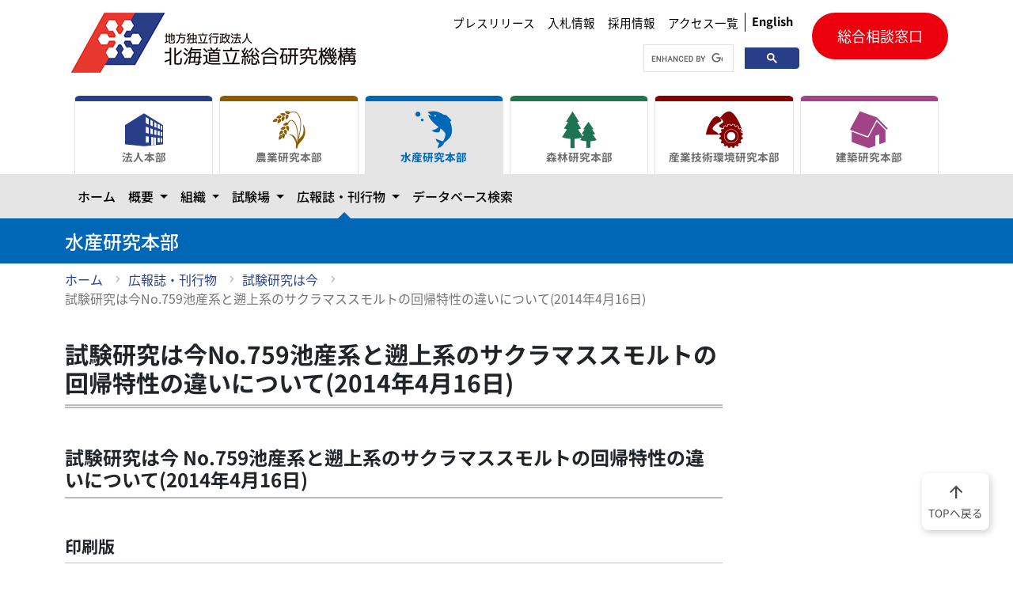

--- FILE ---
content_type: text/html
request_url: https://www.hro.or.jp/list/fisheries/marine/o7u1kr000000fhyt.html
body_size: 484
content:
<!doctype html>
<title>Redirecting to: /fisheries/h3mfcd0000000gsj/o7u1kr0000006sk0/o7u1kr000000fhyt.html</title>
<meta http-equiv="refresh" content="0;url=/fisheries/h3mfcd0000000gsj/o7u1kr0000006sk0/o7u1kr000000fhyt.html">
<meta name="robots" content="noindex">
<link rel="canonical" href="/fisheries/h3mfcd0000000gsj/o7u1kr0000006sk0/o7u1kr000000fhyt.html">
<body>
	<a href="/fisheries/h3mfcd0000000gsj/o7u1kr0000006sk0/o7u1kr000000fhyt.html">Redirecting from <code>/list/fisheries/marine/o7u1kr000000fhyt.html</code> to <code>/fisheries/h3mfcd0000000gsj/o7u1kr0000006sk0/o7u1kr000000fhyt.html</code></a>
</body>

--- FILE ---
content_type: text/html
request_url: https://www.hro.or.jp/fisheries/h3mfcd0000000gsj/o7u1kr0000006sk0/o7u1kr000000fhyt.html
body_size: 12343
content:
<!DOCTYPE html><html lang="ja"> <head><meta charset="UTF-8"><meta http-equiv="X-UA-Compatible" content="IE=edge"><meta name="viewport" content="width=device-width,initial-scale=1"><meta property="og:url" content="https://www.hro.or.jp/fisheries/h3mfcd0000000gsj/o7u1kr0000006sk0/o7u1kr000000fhyt.html"><meta property="og:type" content="article"><meta property="og:title" content="試験研究は今No.759池産系と遡上系のサクラマススモルトの回帰特性の違いについて(2014年4月16日)"><meta property="og:description" content=""><meta property="og:site_name" content="北海道立総合研究機構"><meta property="og:image" content="https://www.hro.or.jp/logo_ogp.png"><!--material-icon--><link rel="stylesheet" href="https://fonts.googleapis.com/css2?family=Material+Symbols+Outlined:opsz,wght,FILL,GRAD@20..48,100..700,0..1,-50..200"><link rel="stylesheet" href="/style.css"><link rel="stylesheet" href="/css/style.bundle.css"><title> 試験研究は今No.759池産系と遡上系のサクラマススモルトの回帰特性の違いについて(2014年4月16日)| 水産研究本部| 北海道立総合研究機構</title><!-- Google tag (gtag.js) --><script async src="https://www.googletagmanager.com/gtag/js?id=G-PS0DN403QY"></script><script src="/js/common.bundle.js"></script><script type="module">window.dataLayer=window.dataLayer||[];function a(){dataLayer.push(arguments)}a("js",new Date);a("config","G-PS0DN403QY");
</script></head> <body id="fishery-group"> <!--header--><header> <div id="skip"><a href="#main" aria-label="メインコンテンツにスキップ">メインコンテンツにスキップ</a></div> <div class="header-content container"> <a href="/" class="header-logo"> <h1><img src="/images/logo@0.5x.png" srcset="/images/logo.png 2x" alt="地方独立行政法人 北海道立総合研究機構（道総研）"></h1> </a> <div class="right-box"> <div class="header-utility"> <div class="utility-nav"> <ul> <li><a href="/hro/info-headquarters/press.html">プレスリリース</a></li> <li><a href="/hro/hro/bid/bid.html">入札情報</a></li> <li><a href="/hro/hro/recruit.html">採用情報</a></li> <li><a href="/hro/access-list.html">アクセス一覧</a></li> </ul> <a href="/hro/en.html" class="lang-btn"><b>English</b></a> </div> <div class="search when-pc"> <script async src="https://cse.google.com/cse.js?cx=067520cf5f33e48dd">
</script> <div class="gcse-searchbox-only"></div> </div> </div> <div class="contact when-pc"> <a href="/hro/support/contact.html">総合相談窓口</a> </div> <div class="btn-box"> <button class="navbar-toggler btn-trigger" id="nav-btn" type="button" data-bs-toggle="collapse" data-bs-target="#main_nav" aria-label="メニューを開く"> <span></span> <span></span> <span></span> </button> <p>MENU</p> </div> </div> </div>  <div class="mega-nav"> <div class="container"> <nav class="navbar navbar-expand-lg"> <div class="collapse navbar-collapse" id="main_nav"> <ul class="tab-select" id="navigation"></ul> <div class="sp-panel"> <div class="search"> <script async src="https://cse.google.com/cse.js?cx=067520cf5f33e48dd">
</script> <div class="gcse-searchbox-only"></div> </div> <div class="contact"> <a href="/hro/support/contact.html">総合相談窓口</a> </div> </div> </div> <!-- navbar-collapse.// --> </nav> </div> </div> <!--<script>--> <!--    import "../js_dev/navigations.js";--> <!--</script>--> <!--mega navigation--> <div class="headding"> <div class="container"> <h1>水産研究本部</h1> </div> </div>  <div class="container"><!--パンくずリストはトップページより下に表示します--><ul class="breadclumb"><li><a href="/fisheries/index.html">ホーム</a></li><li><a href="/fisheries/h3mfcd0000000gsj.html">広報誌・刊行物</a></li><li><a href="/fisheries/h3mfcd0000000gsj/o7u1kr0000006sk0.html">試験研究は今</a></li><li class="current" aria-current="location"><a href="#">試験研究は今No.759池産系と遡上系のサクラマススモルトの回帰特性の違いについて(2014年4月16日)</a></li></ul></div>  </header> <!--header-->
       <main id="main"> <div class="container"><div class="row"><div class="col-12 col-lg-9"><div class="content"><h1>試験研究は今No.759池産系と遡上系のサクラマススモルトの回帰特性の違いについて(2014年4月16日)</h1>
                            <div class="editable"><article id="mainText">
	<header class="contentHead">
	<h2><span class="head"><span class="icon"></span>試験研究は今 No.759池産系と遡上系のサクラマススモルトの回帰特性の違いについて(2014年4月16日)</span></h2>

	</header>







    <section id="s0">
<h3><span class="head"><span class="icon"></span>印刷版</span></h3>
     <ul class="iPapers">
     
        <li>
        

        <a class="Document" href="/upload/41072/o7u1kr000000fi3o.pdf">
          

<img src="/upload/36042/icon_pdf.gif" alt="PDFファイル" width="18" height="23" />

           試験研究は今 No.759池産系と遡上系のサクラマススモルトの回帰特性の違いについて （PDF：176KB）</a>

  </li>
    
     </ul>
   

   </section>





	<footer>
	
	

<div id="editorInfo">
<p class="lastDate">最終更新日：2014年05月23日</p>

</div>
		<aside>
		
          <!--親/兄弟idx-->
<div id="gIdxBox" class="idxBox">
								
          <h3>
     
          <a href="/list/fisheries/marine/o7u1kr0000006sk0.html#i1"><span class="icon"></span>試験研究は今／第751号(平成25年12月20日）～</a>
        
         </h3>
          <ul>

        
				<li><a href="/list/fisheries/marine/o7u1kr000000gecz.html"><span class="icon"></span>試験研究は今No.776「サケ稚魚の成長に及ぼす親魚の影響」（2015年1月6日）</a></li>
			
				<li><a href="/list/fisheries/marine/o7u1kr000000gday.html"><span class="icon"></span>試験研究は今No.775「ホッケ仔稚魚の耳石日周輪について」（2014年12月19日）</a></li>
			
				<li><a href="/list/fisheries/marine/o7u1kr000000gcy1.html"><span class="icon"></span>試験研究は今No.774　2014年におけるサンマの漁況について（2014年12月15日）</a></li>
			
				<li><a href="/list/fisheries/marine/o7u1kr000000gave.html"><span class="icon"></span>試験研究は今No.773水産物の「脂の乗り」を短時間で測る（2014年11月21日）</a></li>
			
				<li><a href="/list/fisheries/marine/o7u1kr000000g9k1.html"><span class="icon"></span>試験研究は今No.772厚沢部川における天然サクラマス幼魚の生息状況（2014年11月10日）</a></li>
			
				<li><a href="/list/fisheries/marine/o7u1kr000000ga17.html"><span class="icon"></span>試験研究は今No.771土用シジミは美味しいですよ！（2014年10月10日）</a></li>
			
				<li><a href="/list/fisheries/marine/o7u1kr000000fz2a.html"><span class="icon"></span>試験研究は今No.770ホッケ幼魚のサイズと資源豊度との関係（2014年10月3日）</a></li>
			
				<li><a href="/list/fisheries/marine/o7u1kr000000fxcp.html"><span class="icon"></span>試験研究は今No.769トド管理方針が見直されました（2014年9月19日）</a></li>
			
				<li><a href="/list/fisheries/marine/o7u1kr000000fvio.html"><span class="icon"></span>試験研究は今No.768ワカサギ卵の輸送条件の検討（2014年9月9日）</a></li>
			
				<li><a href="/list/fisheries/marine/o7u1kr000000ftg6.html"><span class="icon"></span>試験研究は今 No.767 放流したマナマコ種苗の移動と成長について（平成26年8月15日）</a></li>
			
				<li><a href="/list/fisheries/marine/o7u1kr000000fssd.html"><span class="icon"></span>試験研究は今 No.766道東コンブ繁茂域の長期的な変化を捉える（2014年8月4日）</a></li>
			
				<li><a href="/list/fisheries/marine/o7u1kr000000frnp.html"><span class="icon"></span>試験研究は今 No.765遊漁用魚群探知機を調査研究に活用する(2014年7月18日）</a></li>
			
				<li><a href="/list/fisheries/marine/o7u1kr000000fr4r.html"><span class="icon"></span>試験研究は今 No.764鱗でわかる　天然アユと放流アユ(2014年7月4日）</a></li>
			
				<li><a href="/list/fisheries/marine/o7u1kr000000fqct.html"><span class="icon"></span>試験研究は今 No.763胎生魚クロソイの人工授精技術開発(2014年6月20日）</a></li>
			
				<li><a href="/list/fisheries/marine/o7u1kr000000fo4u.html"><span class="icon"></span>試験研究は今 No.762北海道マナマコ資源管理ガイドラインを公開しています(2014年6月6日)</a></li>
			
				<li><a href="/list/fisheries/marine/o7u1kr000000fn9s.html"><span class="icon"></span>試験研究は今 No.761バイオテレメトリーを利用したヒトデの行動解明（2014年5月16日)</a></li>
			
				<li><a href="/list/fisheries/marine/o7u1kr000000fng5.html"><span class="icon"></span>試験研究は今 No.760ホタテウロの養魚用摂餌促進物質としての新たな利用(2014年5月7日)</a></li>
			
				<li><span><span class="icon"></span>試験研究は今 No.759池産系と遡上系のサクラマススモルトの回帰特性の違いについて(2014年4月16日)</span></li>
			
				<li><a href="/list/fisheries/marine/o7u1kr000000fg35.html"><span class="icon"></span>試験研究は今No.758道総研水産研究本部が新たに取り組む研究課題(2014年4月4日）</a></li>
			
				<li><a href="/list/fisheries/marine/o7u1kr000000ffjv.html"><span class="icon"></span>試験研究は今No.757水産物の新しい冷蔵システムの検証試験（2014年3月25日）</a></li>
			
				<li><a href="/list/fisheries/marine/o7u1kr000000fd9c.html"><span class="icon"></span>試験研究は今No.756根室海域の定置網で漁獲されたカラフトマスの河川遡上について（2014年3月7日）</a></li>
			
				<li><a href="/list/fisheries/marine/o7u1kr000000fcxw.html"><span class="icon"></span>試験研究は今No.755日本における下痢性貝毒検査への機器分析の導入（2014年2月27日）</a></li>
			
				<li><a href="/list/fisheries/marine/o7u1kr000000fb0g.html"><span class="icon"></span>試験研究は今No.754沿岸水温がシシャモ漁業にあたえる影響について（2014年2月7日）</a></li>
			
				<li><a href="/list/fisheries/marine/o7u1kr000000fahh.html"><span class="icon"></span>試験研究は今No.753「北海道周辺海域の水産資源評価発信中！！」（2014年1月20日）</a></li>
			
				<li><a href="/list/fisheries/marine/o7u1kr000000f9sh.html"><span class="icon"></span>試験研究は今No.752「釧路沿岸の栄養塩環境（2012年調査結果）－釧路地区サケ資源対策調査－」（2014年1月7日）</a></li>
			
				<li><a href="/list/fisheries/marine/o7u1kr000000f8ni.html"><span class="icon"></span>試験研究は今No.751「利尻・礼文島周辺におけるホッケ産卵場環境調査」（2013年12月20日）</a></li>
			           

          </ul>
         </div>
  
		</aside>
	</footer>

</article>
       </div>
        <!--本文終端--></div></div></div></div></div> </main> <footer> <div class="container"> <div class="current-footer" id="footer-nav"></div> </div> <!--<script>--> <!--    import '../js/footer_org_nav.js';--> <!--</script>--> <div class="facility-footer"> <div class="facility-footer-inner container" id="facility-footer"></div> </div> <!--<script>--> <!--    import '../js/footer_nav.js';--> <!--</script>--> <div class="bottom-footer"> <div class="container"> <div class="row"> <div class="col-12 col-lg-5 footer-logo-area"> <div class="footer-logo"> <img src="/images/symbol@0.5x.gif" srcset="/images/symbol.gif 2x" alt="" width="57" height="36"> <p><span>地方独立行政法人　北海道立総合研究機構</span><br> 水産研究本部</p> </div> <p>〒046-8555 余市郡余市町浜中町238番地</p> <p>電話：0135-23-7451 （代表）</p> </div> <div class="col-12 col-lg-7 footer-utility"> <div class="utility-nav"></div> </div> </div> </div> </div> <div class="copy"> <p>Copyright (c) Hokkaido Research Organization. All Rights Reserved.</p> </div> <div class="scroll-top"> <a href="#"><span class="material-symbols-outlined" aria-hidden="true">
arrow_upward
</span><br>TOPへ戻る</a> </div> </footer>
     <script src="/js/navigations.bundle.js"></script> <script src="/js/search_results.bundle.js"></script> </body></html>

--- FILE ---
content_type: application/javascript
request_url: https://www.hro.or.jp/js/navigations.bundle.js
body_size: 683564
content:
!function(){"use strict";var r=JSON.parse('[{"name":"法人本部","order":1,"class":"hq","ariaHiddenText":"apartment","url":"/hro","children":[{"name":"道総研とは","url":"/hro/hro.html","children":[{"name":"基本情報","url":"/hro/hro/about.html","children":[{"name":"理事長挨拶","url":"/hro/hro/about/article.html","children":[]},{"name":"道総研の概要","url":"/hro/hro/about/outline.html","children":[]},{"name":"基本理念","url":"/hro/hro/about/ideology.html","children":[]},{"name":"定款・業務方法書","url":"/hro/hro/about/article-53.html","children":[]},{"name":"視察・見学のご案内","url":"/hro/hro/about/inspection.html","children":[]},{"name":"名義使用について","url":"/hro/hro/about/usename.html","children":[]},{"name":"個人情報保護について","url":"/hro/hro/about/privacy.html","children":[]},{"name":"アクセス・お問い合わせ先","url":"/hro/hro/about/access.html","children":[]}]},{"name":"業務運営","url":"/hro/hro/management.html","children":[{"name":"役員会","url":"/hro/hro/management/director.html","children":[]},{"name":"計画・実績","url":"/hro/hro/management/plan4.html","children":[{"name":"計画・実績（第１期中期目標期間）","url":"/hro/hro/management/plan4/plan1.html","children":[]},{"name":"計画・実績（第２期中期目標期間）","url":"/hro/hro/management/plan4/pla2.html","children":[]},{"name":"計画・実績（第３期中期目標期間）","url":"/hro/hro/management/plan4/plan3.html","children":[]}]},{"name":"財務諸表","url":"/hro/hro/management/financial.html","children":[]},{"name":"連携協定","url":"/hro/hro/management/cooperation.html","children":[{"name":"ノーステック財団との連携協定","url":"/hro/hro/management/cooperation/noastec.html","children":[]},{"name":"北洋銀行との連携協定","url":"/hro/hro/management/cooperation/hokuyobank.html","children":[]},{"name":"寒地土木研究所との連携協定","url":"/hro/hro/management/cooperation/ceri.html","children":[]},{"name":"北海道、日本ハム㈱との連携協定","url":"/hro/hro/management/cooperation/nipponham.html","children":[]},{"name":"北海道大学との連携協定","url":"/hro/hro/management/cooperation/hokudai.html","children":[]},{"name":"北海道銀行との連携協定","url":"/hro/hro/management/cooperation/dougin.html","children":[]},{"name":"中小機構北海道との連携協定","url":"/hro/hro/management/cooperation/smrj.html","children":[]},{"name":"北海道科学大学（旧北海道工業大学）との連携協定","url":"/hro/hro/management/cooperation/post-3.html","children":[]},{"name":"北海道中小企業総合支援センターとの連携協定","url":"/hro/hro/management/cooperation/post-4.html","children":[]},{"name":"札幌市立大学との連携協定","url":"/hro/hro/management/cooperation/scu.html","children":[]},{"name":"帯広畜産大学との連携協定","url":"/hro/hro/management/cooperation/obihiro.html","children":[]},{"name":"グリーンテクノバンクとの連携協定","url":"/hro/hro/management/cooperation/post-5.html","children":[]},{"name":"室蘭工業大学との連携協定","url":"/hro/hro/management/cooperation/post-6.html","children":[]},{"name":"酪農学園大学との連携協定","url":"/hro/hro/management/cooperation/rakunougakuen.html","children":[]},{"name":"東京農業大学生物産業学部との連携協定","url":"/hro/hro/management/cooperation/toukyounoudai.html","children":[]},{"name":"北海道教育委員会との連携協定","url":"/hro/hro/management/cooperation/doukyoui.html","children":[]},{"name":"農研機構との連携協定","url":"/hro/hro/management/cooperation/noukenkikou.html","children":[]},{"name":"北海道信用保証協会との連携協定","url":"/hro/hro/management/cooperation/hosyoukyoukai.html","children":[]},{"name":"北海道市町村振興協会との連携協定","url":"/hro/hro/management/cooperation/shinkoukyoukai.html","children":[]},{"name":"北海道中小企業総合支援センター・北海道貿易物産振興会・北海道信用保証協会との連携協定","url":"/hro/hro/management/cooperation/inov_platform.html","children":[]},{"name":"北海道漁業協同組合連合会との連携協定","url":"/hro/hro/management/cooperation/gyoren.html","children":[]},{"name":"北海道信用金庫との連携協定","url":"/hro/hro/management/cooperation/hokkaidoushinyoukinko.html","children":[]}]},{"name":"道民・利用者意見把握調査","url":"/hro/hro/management/user.html","children":[]},{"name":"人事・給与等","url":"/hro/hro/management/personnel.html","children":[{"name":"人事発令","url":"/hro/hro/management/personnel/hatsurei.html","children":[]}]},{"name":"公益通報者保護制度","url":"/hro/hro/management/no-slug-22408.html","children":[]}]},{"name":"採用情報","url":"/hro/hro/recruit.html","children":[{"name":"研究職員","url":"/hro/hro/recruit/kenkyu.html","children":[{"name":"地方独立行政法人北海道立総合研究機構（道総研 ） 研究職員採用試験募集要項 （令和７年９月募集・令和８年度採用 ）","url":"/hro/hro/recruit/kenkyu/boshuyoukou_senmon202509.html","children":[]},{"name":"地方独立行政法人北海道立総合研究機構（道総研 ） 研究職員採用試験募集要項【獣医師分野】 （令和７年９月募集・令和８年度採用 ）","url":"/hro/hro/recruit/kenkyu/boshuyoukou_jyuuishi202509.html","children":[]},{"name":"研究職員採用試験（令和８年度採用）第１次試験合格者発表","url":"/hro/hro/recruit/kenkyu/kenkyu_1jigoukakkaku071031.html","children":[]}]},{"name":"任期付事務職員","url":"/hro/hro/recruit/ninkitsukijimu.html","children":[]},{"name":"道総研インターンシップ2025","url":"/hro/hro/recruit/internship2025.html","children":[]},{"name":"研究支援職員","url":"/hro/hro/recruit/kenkyushien1.html","children":[]},{"name":"海事職員","url":"/hro/hro/recruit/kaiji.html","children":[{"name":"地方独立行政法人北海道立総合研究機構（道総研 ）海事職員採用試験募集要項 （令和８年度採用）","url":"/hro/hro/recruit/kaiji/kaiji_boshuuyoukouR8.html","children":[]},{"name":"海事職員採用試験（令和８年度採用）第２次試験合格者発表（R7.11.27）","url":"/hro/hro/recruit/kaiji/kaiji2jigoukaku_R71127.html","children":[]}]},{"name":"道総研オンライン業務説明会（第1回）開催のおしらせ","url":"/hro/hro/recruit/gyoumusetsumeikai1.html","children":[]},{"name":"道総研オンライン業務説明会（第2回）開催のおしらせ","url":"/hro/hro/recruit/gyoumusetsumeikai2.html","children":[]}]},{"name":"入札情報","url":"/hro/hro/bid.html","children":[{"name":"法人本部の入札情報","url":"/hro/hro/bid/bid.html","children":[{"name":"様式　工事申請書類等","url":"/hro/hro/bid/bid/youshiki.html","children":[]},{"name":"様式　工事に伴う設計・調査","url":"/hro/hro/bid/bid/youshiki2.html","children":[]},{"name":"入札の告示（工事）","url":"/hro/hro/bid/bid/eizen.html","children":[]},{"name":"入札の公告（工事に伴う設計・調査）","url":"/hro/hro/bid/bid/kokuzi.html","children":[]},{"name":"道総研発注工事における社会保険等未加入対策について","url":"/hro/hro/bid/bid/shita.html","children":[]},{"name":"公告（道総研テレワーク）","url":"/hro/hro/bid/bid/030409koukoku.html","children":[]},{"name":"公告（工業試験場　場内LANシステム）","url":"/hro/hro/bid/bid/030514koukoku.html","children":[]},{"name":"公告（道総研テレワーク・チャットシステム）","url":"/hro/hro/bid/bid/031209koukoku.html","children":[]},{"name":"公告（北海道立総合研究機構パーソナルコンピュータ購入契約）","url":"/hro/hro/bid/bid/031220_koukoku.html","children":[]},{"name":"公告（北海道立総合研究機構テレワーク用個室ブースの購入）","url":"/hro/hro/bid/bid/terewaku.html","children":[]},{"name":"入札の公告（R6自動車の賃貸借契約（レンタル））","url":"/hro/hro/bid/bid/0601118_koukoku1.html","children":[]},{"name":"入札の公告（R6車両管理）","url":"/hro/hro/bid/bid/060118_koukoku2.html","children":[]},{"name":"入札の公告（R6物品託送業務）","url":"/hro/hro/bid/bid/060123_koukoku.html","children":[]},{"name":"公告（巡回健康診断委託業務契約）","url":"/hro/hro/bid/bid/R4kenshin.html","children":[]},{"name":"公告（道総研総合文書管理システム）","url":"/hro/hro/bid/bid/R4sougoubunnsyo.html","children":[]},{"name":"公告（北海道立総合研究機構情報ネットワークシステム機器等の賃貸借）","url":"/hro/hro/bid/bid/R7networksystem.html","children":[]},{"name":"公告（北海道立総合研究機構情報ネットワークシステム統合業務基盤更改）","url":"/hro/hro/bid/bid/R4tougougyoumukibannkoukai.html","children":[]},{"name":"入札の公告（R6電力需給契約）","url":"/hro/hro/bid/bid/051221_koukoku.html","children":[]},{"name":"入札の公告（R6自動車の賃貸借（リース））","url":"/hro/hro/bid/bid/051221_koukoku-UIVkhkC5Nd.html","children":[]},{"name":"入札の公告（北海道立総合研究機構ホームページ運用システム構築業務、及び保守・管理委託業務）","url":"/hro/hro/bid/bid/R5hro_cms.html","children":[]},{"name":"入札の公告（自動車の賃貸借契約（リース））","url":"/hro/hro/bid/bid/050310_risu.html","children":[]},{"name":"公告（巡回健康診断委託業務契約）","url":"/hro/hro/bid/bid/koku2.html","children":[]},{"name":"入札の公告（草刈り業務委託）","url":"/hro/hro/bid/bid/050508_kanri.html","children":[]},{"name":"公告（R5労働者派遣契約）","url":"/hro/hro/bid/bid/050704-kanri.html","children":[]},{"name":"公告（巡回健康診断委託業務契約）","url":"/hro/hro/bid/bid/no-slug-22546.html","children":[]},{"name":"公告（巡回健康診断委託業務契約）","url":"/hro/hro/bid/bid/kokokuR070321.html","children":[]},{"name":"職員事務業務及び財務事務業務（労働者派遣契約）","url":"/hro/hro/bid/bid/060805koukoku.html","children":[]},{"name":"入札の公告（R6自動車の賃貸借（リース））","url":"/hro/hro/bid/bid/no-slug-22927.html","children":[]},{"name":"入札の公告（R7電力需給契約）","url":"/hro/hro/bid/bid/061226_koukoku.html","children":[]},{"name":"入札の公告（R7自動車の賃貸借（リース））","url":"/hro/hro/bid/bid/061227_koukoku.html","children":[]},{"name":"入札の公告（R7自動車の賃貸借（レンタル））","url":"/hro/hro/bid/bid/070114_koukoku.html","children":[]},{"name":"入札の公告（R7物品託送業務）","url":"/hro/hro/bid/bid/070122kokuji.html","children":[]},{"name":"入札の公告（R8電力需給契約）","url":"/hro/hro/bid/bid/071222denryoku_koukoku.html","children":[]},{"name":"入札の公告（R7車両管理業務）","url":"/hro/hro/bid/bid/070127koukoku.html","children":[]}]},{"name":"障害者優先調達推進法に基づく取組","url":"/hro/hro/bid/lawforchallanged.html","children":[]}]},{"name":"お願い","url":"/hro/hro/request.html","children":[{"name":"寄附のお願い","url":"/hro/hro/request/contribution.html","children":[]},{"name":"報道に際しての機構名称の表記について","url":"/hro/hro/request/hyoki.html","children":[]}]}]},{"name":"研究制度・知的財産","url":"/hro/research.html","children":[{"name":"研究開発","url":"/hro/research/develop.html","children":[{"name":"研究評価","url":"/hro/research/develop/result.html","children":[{"name":"研究評価委員会","url":"/hro/research/develop/result/assessment.html","children":[]},{"name":"研究評価結果","url":"/hro/research/develop/result/result.html","children":[]}]},{"name":"研究ロードマップと研究開発の重点化、研究課題","url":"/hro/research/develop/roadmap.html","children":[]},{"name":"研究制度","url":"/hro/research/develop/system.html","children":[{"name":"戦略研究","url":"/hro/research/develop/system/subject.html","children":[]},{"name":"戦略研究（終了課題）","url":"/hro/research/develop/system/completed.html","children":[]},{"name":"重点研究","url":"/hro/research/develop/system/point.html","children":[]},{"name":"循環資源利用促進特定課題研究開発基金事業","url":"/hro/research/develop/system/recycle.html","children":[]},{"name":"GIS","url":"/hro/research/develop/system/gisene1.html","children":[]}]},{"name":"共同研究","url":"/hro/research/develop/cooperation.html","children":[]},{"name":"受託研究","url":"/hro/research/develop/trustee.html","children":[]},{"name":"研究ニーズの把握","url":"/hro/research/develop/needs.html","children":[{"name":"道総研　研究課題調査フォーム","url":"/hro/research/develop/needs/questionform.html","children":[]}]},{"name":"道民・利用者アンケート（共同研究・受託研究）","url":"/hro/research/develop/question-form.html","children":[{"name":"【お礼】　道民・利用者アンケート（共同研究・受託研究）","url":"/hro/research/develop/question-form/thankyou.html","children":[]}]},{"name":"フェロー制度","url":"/hro/research/develop/fellow.html","children":[]}]},{"name":"知的財産の活用","url":"/hro/research/i-use.html","children":[{"name":"知的財産ポリシー","url":"/hro/research/i-use/policy.html","children":[]},{"name":"特許権","url":"/hro/research/i-use/patent.html","children":[]},{"name":"品種登録","url":"/hro/research/i-use/kind.html","children":[]},{"name":"商標権","url":"/hro/research/i-use/syohyo.html","children":[{"name":"HOKKAIDO株に関する研究成果等について","url":"/hro/research/i-use/syohyo/abouthokkaidokabu.html","children":[]}]}]},{"name":"研究公正","url":"/hro/research/integrity.html","children":[{"name":"研究不正防止に向けた取り組みについて","url":"/hro/research/integrity/prevention.html","children":[]},{"name":"利益相反管理に関する取り組みについて","url":"/hro/research/integrity/coi.html","children":[]},{"name":"人を対象とする研究の倫理について","url":"/hro/research/integrity/ethics.html","children":[]},{"name":"適正な動物実験の実施について","url":"/hro/research/integrity/animal.html","children":[]}]}]},{"name":"技術支援","url":"/hro/support.html","children":[{"name":"技術支援","url":"/hro/support/contact.html","children":[{"name":"お問い合わせフォーム","url":"/hro/support/contact/contact-form.html","children":[]},{"name":"道総研の技術支援のご紹介","url":"/hro/support/contact/kigyoshien.html","children":[]},{"name":"道総研のご利用に関するアンケート（技術支援制度）","url":"/hro/support/contact/questionform01.html","children":[]}]},{"name":"技術相談・技術指導等","url":"/hro/support/consult.html","children":[{"name":"技術相談","url":"/hro/support/consult/direction.html","children":[]},{"name":"技術指導","url":"/hro/support/consult/guidance.html","children":[]},{"name":"課題対応型支援","url":"/hro/support/consult/kadaitaiou.html","children":[]},{"name":"講師等派遣・依頼執筆","url":"/hro/support/consult/lecturer.html","children":[]},{"name":"技術審査","url":"/hro/support/consult/joint.html","children":[]},{"name":"技術開発派遣指導","url":"/hro/support/consult/send.html","children":[]}]},{"name":"依頼試験・試験設備の利用","url":"/hro/support/equipment.html","children":[{"name":"依頼試験","url":"/hro/support/equipment/request.html","children":[]},{"name":"試験設備・機器の利用","url":"/hro/support/equipment/equipment.html","children":[{"name":"ご利用の手引き","url":"/hro/support/equipment/equipment/guidance.html","children":[]}]},{"name":"構造計算適合性判定","url":"/hro/support/equipment/conform.html","children":[]},{"name":"建築性能評価","url":"/hro/support/equipment/estimation.html","children":[]},{"name":"インキュベーション施設の利用","url":"/hro/support/equipment/incubation.html","children":[]},{"name":"試作実証施設","url":"/hro/support/equipment/sisaku.html","children":[]}]},{"name":"研修のご案内","url":"/hro/support/study.html","children":[{"name":"研修者の受入れ","url":"/hro/support/study/accept.html","children":[]},{"name":"研修会等の開催","url":"/hro/support/study/training.html","children":[]}]}]},{"name":"研究トピックス","url":"/hro/topics.html","children":[{"name":"道産コーンウイスキープロジェクト","url":"/hro/topics/cornwhisky.html","children":[{"name":"メンバー","url":"/hro/topics/cornwhisky/cwmember.html","children":[]},{"name":"進捗状況","url":"/hro/topics/cornwhisky/cwprogress.html","children":[]},{"name":"ギャラリー","url":"/hro/topics/cornwhisky/cwgallery.html","children":[]}]},{"name":"研究成果集","url":"/hro/topics/seika.html","children":[{"name":"主な研究成果","url":"/hro/topics/seika/info.html","children":[{"name":"令和６年度主な研究成果","url":"/hro/topics/seika/info/R6-vS71zkVsVV.html","children":[]},{"name":"令和５年度主な研究成果","url":"/hro/topics/seika/info/R5.html","children":[]},{"name":"令和４年度主な研究成果","url":"/hro/topics/seika/info/R4.html","children":[]},{"name":"令和３年度主な研究成果","url":"/hro/topics/seika/info/R3.html","children":[]},{"name":"令和２年度主な研究成果","url":"/hro/topics/seika/info/r2.html","children":[]},{"name":"令和元年度主な研究成果","url":"/hro/topics/seika/info/R1.html","children":[]},{"name":"平成30年度主な研究成果","url":"/hro/topics/seika/info/30.html","children":[]},{"name":"平成29年度主な研究成果","url":"/hro/topics/seika/info/29.html","children":[]},{"name":"平成28年度主な研究成果","url":"/hro/topics/seika/info/28.html","children":[]},{"name":"平成27年度主な研究成果","url":"/hro/topics/seika/info/27.html","children":[]},{"name":"第１期中期計画期間（平成22～26年度）の主な研究成果","url":"/hro/topics/seika/info/22-26.html","children":[]},{"name":"平成26年度主な研究成果","url":"/hro/topics/seika/info/26.html","children":[]},{"name":"平成25年度主な研究成果","url":"/hro/topics/seika/info/25.html","children":[]},{"name":"平成24年度主な研究成果","url":"/hro/topics/seika/info/seika24.html","children":[]},{"name":"重点研究・平成24年度終了課題","url":"/hro/topics/seika/info/h24.html","children":[]},{"name":"重点研究・平成23年度終了課題","url":"/hro/topics/seika/info/jyuten23.html","children":[]}]},{"name":"道総研第１期成果集","url":"/hro/topics/seika/seikasyuu.html","children":[]},{"name":"道総研第２期成果集","url":"/hro/topics/seika/2kiseikasyuu.html","children":[{"name":"道総研第２期成果集　４．総合力を発揮した研究成果","url":"/hro/topics/seika/2kiseikasyuu/2kiseikasyuu.sougouryoku.html","children":[]},{"name":"道総研第２期成果集　５．農業分野の研究成果","url":"/hro/topics/seika/2kiseikasyuu/2kiseikasyuunougyou.html","children":[]},{"name":"道総研第２期成果集　６．水産分野の研究成果","url":"/hro/topics/seika/2kiseikasyuu/2kiseikasyuu.suisan.html","children":[]},{"name":"道総研第２期成果集　７．森林分野の研究成果","url":"/hro/topics/seika/2kiseikasyuu/2kiseikasyuu.shinrin.html","children":[]},{"name":"道総研第２期成果集　８．産業技術分野の研究成果","url":"/hro/topics/seika/2kiseikasyuu/2kiseikasyuu.sangyo.html","children":[]},{"name":"道総研第２期成果集　９．環境・地質分野の研究成果","url":"/hro/topics/seika/2kiseikasyuu/2kiseikasyuu.kanchi.html","children":[]},{"name":"道総研第２期成果集　10．建築分野の研究成果","url":"/hro/topics/seika/2kiseikasyuu/2kiseikasyuu.kenchiku.html","children":[]},{"name":"道総研第２期成果集　加工食品・食産業の競争力強化","url":"/hro/topics/seika/2kiseikasyuu/2kiseikasyuu.sakuin1.html","children":[]},{"name":"道総研第２期成果集　環境・生物多様性の保全","url":"/hro/topics/seika/2kiseikasyuu/2kiseikasyuu.sakuin2.html","children":[]},{"name":"道総研第２期成果集　持続可能な地域づくり","url":"/hro/topics/seika/2kiseikasyuu/2kiseikasyuu.sakuin3.html","children":[]},{"name":"道総研第２期成果集　持続的な森林経営","url":"/hro/topics/seika/2kiseikasyuu/2kiseikasyuu.sakuin4.html","children":[]},{"name":"道総研第２期成果集　省エネルギー、再生可能エネルギーの利用","url":"/hro/topics/seika/2kiseikasyuu/2kiseikasyuu.sakuin5.html","children":[]},{"name":"道総研第２期成果集　水産物の高度利用","url":"/hro/topics/seika/2kiseikasyuu/2kiseikasyuu.sakuin6.html","children":[]},{"name":"道総研第２期成果集　道産木材の需要拡大","url":"/hro/topics/seika/2kiseikasyuu/2kiseikasyuu.sakuin7.html","children":[]},{"name":"道総研第２期成果集　農水産物の安定生産","url":"/hro/topics/seika/2kiseikasyuu/2kiseikasyuu.sakuin8.html","children":[]},{"name":"道総研第２期成果集　農畜産物の品種開発","url":"/hro/topics/seika/2kiseikasyuu/2kiseikasyuusakuin9.html","children":[]},{"name":"道総研第２期成果集　防災・減災","url":"/hro/topics/seika/2kiseikasyuu/2kiseikasyuu.sakuin10.html","children":[]},{"name":"道総研第２期成果集　ものづくり技術の強化","url":"/hro/topics/seika/2kiseikasyuu/2kiseikasyuu.sakuin11.html","children":[]},{"name":"道総研第２期成果集　良質・安全な暮らしを支える建築技術","url":"/hro/topics/seika/2kiseikasyuu/2kiseikasyuu.sakuin12.html","children":[]}]}]},{"name":"連載記事","url":"/hro/topics/rensai.html","children":[{"name":"データで見る北海道の今と未来","url":"/hro/topics/rensai/data.html","children":[{"name":"クリーン農業で温室効果ガス排出を少なくする","url":"/hro/topics/rensai/data/11.html","children":[]},{"name":"温暖化の海で秋サケはどう泳ぐか？","url":"/hro/topics/rensai/data/12.html","children":[]},{"name":"環境変動に対応したコンブ養殖技術の開発","url":"/hro/topics/rensai/data/13.html","children":[]},{"name":"道産木材で高層の木造ビルができる？！","url":"/hro/topics/rensai/data/14.html","children":[]},{"name":"2050年に向けた家庭部門のCO2排出量の将来推計","url":"/hro/topics/rensai/data/15.html","children":[]},{"name":"無加温パイプハウスを用いた野菜の周年生産技術","url":"/hro/topics/rensai/data/21.html","children":[]},{"name":"木を燃やすなら水を抜け ～木材を高品質な燃料として使うために～","url":"/hro/topics/rensai/data/22.html","children":[]},{"name":"建設地の微気候デザインを可能にするメッシュ気象データ","url":"/hro/topics/rensai/data/23.html","children":[]},{"name":"LEDの光で害虫を防ぐ","url":"/hro/topics/rensai/data/31.html","children":[]},{"name":"サーモン養殖に適した涼しさはいつまで続くのか？","url":"/hro/topics/rensai/data/32.html","children":[]},{"name":"不安定な湖水環境からシジミを守る","url":"/hro/topics/rensai/data/33.html","children":[]},{"name":"UAV-AIを活用したトドマツ人工林の資源量推定技術開発","url":"/hro/topics/rensai/data/34.html","children":[]},{"name":"進化し続ける北海道産小麦","url":"/hro/topics/rensai/data/41.html","children":[]},{"name":"DNA診断でおいしい黒毛和牛つくる","url":"/hro/topics/rensai/data/42.html","children":[]},{"name":"ホッケ資源の収益的な有効活用に向けて","url":"/hro/topics/rensai/data/43.html","children":[]},{"name":"木の飼料で乳牛の健康状態向上を","url":"/hro/topics/rensai/data/44.html","children":[]},{"name":"魚醤油が開くSDGsの扉","url":"/hro/topics/rensai/data/45.html","children":[]},{"name":"農業生産「担い手」の将来予測から技術開発を展望","url":"/hro/topics/rensai/data/51.html","children":[]},{"name":"きのこ生産の省力化・省人化に向けた基盤技術の開発","url":"/hro/topics/rensai/data/52.html","children":[]},{"name":"ロボットでイチゴハウス栽培を効率化","url":"/hro/topics/rensai/data/53.html","children":[]},{"name":"「土層改良」と「後作緑肥の部分不耕起」による土壌流亡軽減","url":"/hro/topics/rensai/data/61.html","children":[]},{"name":"海岸防災林が津波の被害を軽減する","url":"/hro/topics/rensai/data/62.html","children":[]},{"name":"木造住宅の耐震改修工法の提案と耐震化による被害低減効果","url":"/hro/topics/rensai/data/63.html","children":[]},{"name":"太平洋沖の巨大地震による地震・津波の被害想定","url":"/hro/topics/rensai/data/64.html","children":[]},{"name":"捕獲情報を見える化する ～「エゾシカ現況マップ」の開発～","url":"/hro/topics/rensai/data/35.html","children":[]},{"name":"気候変動に備えた土石流の危険流域の把握","url":"/hro/topics/rensai/data/65.html","children":[]},{"name":"太陽の「熱」、使わないなんてモッタイナイ！？","url":"/hro/topics/rensai/data/24.html","children":[]},{"name":"ヘア・トラップ調査によるヒグマ生息密度推定","url":"/hro/topics/rensai/data/36.html","children":[]},{"name":"熱中症厳重警戒日数は今後どこまで増えるのか","url":"/hro/topics/rensai/data/16.html","children":[]},{"name":"ホタテガイの内臓から作ったエキスで魚の食欲を増進！","url":"/hro/topics/rensai/data/46.html","children":[]}]},{"name":"北のくらしと自然（全35話）","url":"/hro/topics/rensai/magazine.html","children":[{"name":"第１話　ハマナス","url":"/hro/topics/rensai/magazine/1.html","children":[]},{"name":"第２話　エゾシカ","url":"/hro/topics/rensai/magazine/2.html","children":[]},{"name":"第３話　ホタテ貝殻活用チョーク","url":"/hro/topics/rensai/magazine/3.html","children":[]},{"name":"第４話　夏の住まい方","url":"/hro/topics/rensai/magazine/post.html","children":[]},{"name":"第５話　北海道の温泉と火山","url":"/hro/topics/rensai/magazine/post-47.html","children":[]},{"name":"第６話　木質ペレット","url":"/hro/topics/rensai/magazine/post-48.html","children":[]},{"name":"第７話　住宅の断熱","url":"/hro/topics/rensai/magazine/post-49.html","children":[]},{"name":"第８話　融雪システム","url":"/hro/topics/rensai/magazine/post-50.html","children":[]},{"name":"第９話　雪かき","url":"/hro/topics/rensai/magazine/post-51.html","children":[]},{"name":"第10話　屋根雪対策","url":"/hro/topics/rensai/magazine/post-52.html","children":[]},{"name":"第11話　寒中コンクリ－ト","url":"/hro/topics/rensai/magazine/11.html","children":[]},{"name":"第12話　海岸防災林","url":"/hro/topics/rensai/magazine/12.html","children":[]},{"name":"第13話　クリーン農業の技術開発","url":"/hro/topics/rensai/magazine/13.html","children":[]},{"name":"第14話　黒毛和牛の種雄牛","url":"/hro/topics/rensai/magazine/14.html","children":[]},{"name":"第15話　ワインと北海道","url":"/hro/topics/rensai/magazine/15.html","children":[]},{"name":"第16話　日本海沿岸津波履歴","url":"/hro/topics/rensai/magazine/16.html","children":[]},{"name":"第17話　オホーツク海沿岸津波履歴","url":"/hro/topics/rensai/magazine/17.html","children":[]},{"name":"第18話　子どもの見守り活動","url":"/hro/topics/rensai/magazine/18.html","children":[]},{"name":"第19話　日本海のサクラマス","url":"/hro/topics/rensai/magazine/19.html","children":[]},{"name":"第20話　ペット共生型床材開発","url":"/hro/topics/rensai/magazine/20.html","children":[]},{"name":"第21話　凍る湖と凍らない湖","url":"/hro/topics/rensai/magazine/21.html","children":[]},{"name":"第22話　吹雪の視界計測","url":"/hro/topics/rensai/magazine/22.html","children":[]},{"name":"第23話　ブナの種子の豊凶作","url":"/hro/topics/rensai/magazine/23.html","children":[]},{"name":"第２４話　高齢者向け住まいづくり","url":"/hro/topics/rensai/magazine/24.html","children":[]},{"name":"第２５話　北海道の豪雨と斜面災害～被災を避けるために","url":"/hro/topics/rensai/magazine/25.html","children":[]},{"name":"第２６話　リフォームによる地震に強くて省エネな家づくり","url":"/hro/topics/rensai/magazine/26.html","children":[]},{"name":"第２７話　トドマツ人工林資源の持続的利用","url":"/hro/topics/rensai/magazine/27.html","children":[]},{"name":"第２８話　ひとくちにサケ・マスと言うけれど・・・","url":"/hro/topics/rensai/magazine/28.html","children":[]},{"name":"第２９話　道産の有機農産物を食卓に","url":"/hro/topics/rensai/magazine/29.html","children":[]},{"name":"第３０話　魚をおいしく食べるための技術開発～魚の骨とにおい～","url":"/hro/topics/rensai/magazine/30.html","children":[]},{"name":"第３１話　入浴中の体調変化と見守り～浴槽内見守りシステムの開発～","url":"/hro/topics/rensai/magazine/31.html","children":[]},{"name":"第３２話　道産カラマツ材を使って住宅を建てる","url":"/hro/topics/rensai/magazine/32.html","children":[]},{"name":"第３３話　牧草地を活用すれば酪農はもっと儲かる？","url":"/hro/topics/rensai/magazine/33.html","children":[]},{"name":"第３４話　道産水産物の脂の乗りを瞬時に知る","url":"/hro/topics/rensai/magazine/34.html","children":[]},{"name":"第35話　アオサギは田んぼで何をしているのか？","url":"/hro/topics/rensai/magazine/35.html","children":[]}]},{"name":"食ものがたり（全26話）","url":"/hro/topics/rensai/syoku.html","children":[{"name":"第１話  北海道の美味しいお米「ゆめぴりか」の誕生　～  道総研農業試験場のお米の品種改良","url":"/hro/topics/rensai/syoku/2011415.html","children":[]},{"name":"第２話  おいしくて病害に強い赤肉メロンを目指して             ","url":"/hro/topics/rensai/syoku/post-12.html","children":[]},{"name":"第３話  おいしい地鶏を北海道から～「北海地鶏Ⅱ」のお話","url":"/hro/topics/rensai/syoku/post-13.html","children":[]},{"name":"第４話   世界一の「北海道小麦」をめざして","url":"/hro/topics/rensai/syoku/post-16.html","children":[]},{"name":"第５話   夏の宝石 ～北海道の小果樹たち～","url":"/hro/topics/rensai/syoku/post-18.html","children":[]},{"name":"第６話   木々とともに生きるきのこたち","url":"/hro/topics/rensai/syoku/post-19.html","children":[]},{"name":"第７話   サケの多様な魅力     ","url":"/hro/topics/rensai/syoku/post-21.html","children":[]},{"name":"第８話   じゃがいもの知られざる（？）用途と品種","url":"/hro/topics/rensai/syoku/post-22.html","children":[]},{"name":"第９話   甦った幻の鰈「マツカワ（王鰈）」","url":"/hro/topics/rensai/syoku/post-25.html","children":[]},{"name":"第１０話   ニシン～春告魚と春去魚  ","url":"/hro/topics/rensai/syoku/post-27.html","children":[]},{"name":"第１１話   魅惑の赤い穀物、小豆","url":"/hro/topics/rensai/syoku/post-28.html","children":[]},{"name":"第１２話   広がるジャムのバリエーション","url":"/hro/topics/rensai/syoku/post-29.html","children":[]},{"name":"第１３話   チーズを美味しくする少数派微生物　プロピオン酸菌","url":"/hro/topics/rensai/syoku/post-31.html","children":[]},{"name":"第１４話   牛乳からチーズへ～白黒じゃないウシ～","url":"/hro/topics/rensai/syoku/post-32.html","children":[]},{"name":"第１５話   北海道産牛肉を担う牛たち","url":"/hro/topics/rensai/syoku/post-34.html","children":[]},{"name":"第１６話   北海道は今が苺の旬","url":"/hro/topics/rensai/syoku/post-35.html","children":[]},{"name":"第１７話   おいしいウニを食べたいな～！ウニのおいしさと食べごろの秘密     ","url":"/hro/topics/rensai/syoku/post-36.html","children":[]},{"name":"第１８話   リシリコンブの不思議","url":"/hro/topics/rensai/syoku/post-37.html","children":[]},{"name":"第１９話   スルメイカ～来遊予測と利用～","url":"/hro/topics/rensai/syoku/post-38.html","children":[]},{"name":"第２０話   秋の味覚「サンマ」","url":"/hro/topics/rensai/syoku/post-39.html","children":[]},{"name":"第２１話   北海道のおいしいリンゴたち","url":"/hro/topics/rensai/syoku/post-40.html","children":[]},{"name":"第２２話   北海道にしかいない魚「シシャモ」","url":"/hro/topics/rensai/syoku/post-41.html","children":[]},{"name":"第２３話   タマネギにもっと個性を！","url":"/hro/topics/rensai/syoku/post-43.html","children":[]},{"name":"第２４話   北の食材「やまのいも」の話","url":"/hro/topics/rensai/syoku/post-44.html","children":[]},{"name":"第２５話   今こそ北海道産ワインを飲もう！","url":"/hro/topics/rensai/syoku/post-45.html","children":[]},{"name":"第２６話   逆転の発想から生まれた鮭節","url":"/hro/topics/rensai/syoku/post-46.html","children":[]}]},{"name":"ランチタイムセミナー「お昼の科学」","url":"/hro/topics/rensai/lunch.html","children":[{"name":"第１回　小豆","url":"/hro/topics/rensai/lunch/lts1.html","children":[]},{"name":"第２回　活きがよくなる魚貝","url":"/hro/topics/rensai/lunch/lts2.html","children":[]},{"name":"第３回　温泉と火山","url":"/hro/topics/rensai/lunch/lts3.html","children":[]},{"name":"第４回　クマ出没の理由","url":"/hro/topics/rensai/lunch/lts4.html","children":[]},{"name":"第５回　エゾシカを食べる","url":"/hro/topics/rensai/lunch/lts5.html","children":[]},{"name":"第６回　魚の希少種・外来種","url":"/hro/topics/rensai/lunch/lts6.html","children":[]},{"name":"第７回　木の希少種・外来種","url":"/hro/topics/rensai/lunch/lts7.html","children":[]},{"name":"第８回　ホタテ貝殻チョーク","url":"/hro/topics/rensai/lunch/lts8.html","children":[]},{"name":"第９回　住まいの防災対策","url":"/hro/topics/rensai/lunch/lts9.html","children":[]},{"name":"第10回　３Ｄ木材加工機","url":"/hro/topics/rensai/lunch/lts10.html","children":[]},{"name":"第11回　北海道の清酒・ワイン","url":"/hro/topics/rensai/lunch/lts11.html","children":[]},{"name":"第12回　チシマザクラの魅力","url":"/hro/topics/rensai/lunch/lts12.html","children":[]},{"name":"第13回　地震と津波の脅威","url":"/hro/topics/rensai/lunch/lts13.html","children":[]},{"name":"第14回　GISで「捉える」","url":"/hro/topics/rensai/lunch/lts14.html","children":[]},{"name":"第15回　GISで「見分ける」","url":"/hro/topics/rensai/lunch/lts15.html","children":[]},{"name":"第16回　GISで「備える」","url":"/hro/topics/rensai/lunch/lts16.html","children":[]},{"name":"第17回　北海地鶏Ⅱ","url":"/hro/topics/rensai/lunch/lts17.html","children":[]},{"name":"第18回　札幌まぼろし温泉物語","url":"/hro/topics/rensai/lunch/lts18.html","children":[]},{"name":"第19回　道産魚醤油の魅力","url":"/hro/topics/rensai/lunch/lts19.html","children":[]},{"name":"第20回　アキサケのおいしさ","url":"/hro/topics/rensai/lunch/lts20.html","children":[]},{"name":"第21回　快適な暖房環境","url":"/hro/topics/rensai/lunch/lts21.html","children":[]},{"name":"第22回　温水暖房&木質ペレット","url":"/hro/topics/rensai/lunch/22.html","children":[]},{"name":"第23回　地球温暖化と農作物","url":"/hro/topics/rensai/lunch/post-33.html","children":[]},{"name":"第24回　札幌地学探訪","url":"/hro/topics/rensai/lunch/24.html","children":[]},{"name":"第25回　道産小麦きたほなみ","url":"/hro/topics/rensai/lunch/25.html","children":[]},{"name":"第26回　住宅の歴史","url":"/hro/topics/rensai/lunch/26.html","children":[]},{"name":"第27回　からだにやさしい製品","url":"/hro/topics/rensai/lunch/27.html","children":[]},{"name":"第28回　さけますの生態と資源","url":"/hro/topics/rensai/lunch/28.html","children":[]},{"name":"第29回　鳥を見よう","url":"/hro/topics/rensai/lunch/29.html","children":[]},{"name":"第30回　きのこ","url":"/hro/topics/rensai/lunch/lts30.html","children":[]},{"name":"第31回　森と海のつながり","url":"/hro/topics/rensai/lunch/lts31.html","children":[]},{"name":"第32回　チーズ","url":"/hro/topics/rensai/lunch/lts32.html","children":[]},{"name":"第33回　大気汚染物質","url":"/hro/topics/rensai/lunch/lts33.html","children":[]},{"name":"第34回　冷凍すり身","url":"/hro/topics/rensai/lunch/34.html","children":[]},{"name":"第35回　ゆめぴりか","url":"/hro/topics/rensai/lunch/35.html","children":[]},{"name":"第36回　マツカワとニシン","url":"/hro/topics/rensai/lunch/36.html","children":[]},{"name":"第37回　シックハウス","url":"/hro/topics/rensai/lunch/37.html","children":[]},{"name":"第38回　きたねばり","url":"/hro/topics/rensai/lunch/38.html","children":[]},{"name":"第39回　火山","url":"/hro/topics/rensai/lunch/39.html","children":[]},{"name":"第40回　鮭節","url":"/hro/topics/rensai/lunch/40.html","children":[]},{"name":"第42回　くらしの中の身近な化学物質","url":"/hro/topics/rensai/lunch/42.html","children":[]},{"name":"第44回　DNAマーカー～品種改良最前線～","url":"/hro/topics/rensai/lunch/44.html","children":[]},{"name":"第46回　私たちは何ワットで暮らせるか？～住まいと省エネルギー～","url":"/hro/topics/rensai/lunch/46.html","children":[]},{"name":"第41回 香る♪味わう♪五感で楽しむ森の恵み！","url":"/hro/topics/rensai/lunch/41.html","children":[]},{"name":"第43回 北海道産の花をもっと楽しみましょう　～美しい花を長持ちさせるコツ～","url":"/hro/topics/rensai/lunch/43.html","children":[]},{"name":"第45回　代用魚","url":"/hro/topics/rensai/lunch/45.html","children":[]},{"name":"第47回　豪雨と斜面災害","url":"/hro/topics/rensai/lunch/47.html","children":[]},{"name":"第48回 サケ・マス","url":"/hro/topics/rensai/lunch/48.html","children":[]},{"name":"第49回　マイタケ","url":"/hro/topics/rensai/lunch/49.html","children":[]},{"name":"第50回　海洋観測","url":"/hro/topics/rensai/lunch/50.html","children":[]},{"name":"第51回　省エネルギー","url":"/hro/topics/rensai/lunch/51.html","children":[]},{"name":"第52回　摩周湖","url":"/hro/topics/rensai/lunch/52.html","children":[]},{"name":"第53回　水源林","url":"/hro/topics/rensai/lunch/53.html","children":[]},{"name":"第54回　地震災害（斜面崩壊）","url":"/hro/topics/rensai/lunch/54.html","children":[]}]},{"name":"道総研のセミナー","url":"/hro/topics/rensai/lts.html","children":[{"name":"ヒグマ出没の背景と対策","url":"/hro/topics/rensai/lts/bear.html","children":[]},{"name":"第１回道総研セミナーin十勝","url":"/hro/topics/rensai/lts/in.html","children":[]},{"name":"第１回道総研オープンフォーラム「地球温暖化が及ぼす農林水産業への影響」","url":"/hro/topics/rensai/lts/post-36.html","children":[]},{"name":"札幌市立大学・北海道立総合研究機構　公開シンポジウム","url":"/hro/topics/rensai/lts/scu1.html","children":[]},{"name":"冬のくらし","url":"/hro/topics/rensai/lts/winter.html","children":[]},{"name":"こんなお話をしました　（「ヒグマ」）","url":"/hro/topics/rensai/lts/lecture.html","children":[]},{"name":"会場からでた質問にお答えします。　（「ヒグマ」）","url":"/hro/topics/rensai/lts/answer.html","children":[]},{"name":"おいしい豚肉のつくりかた","url":"/hro/topics/rensai/lts/butaniku.html","children":[]},{"name":"北のブランド食材「やまのいも」とその品種改良の長い道のり","url":"/hro/topics/rensai/lts/yamanoimo.html","children":[]},{"name":"こんなお話をしました　（「冬のくらし」）","url":"/hro/topics/rensai/lts/post-39.html","children":[]},{"name":"会場からでた質問にお答えします。　（「冬のくらし」）","url":"/hro/topics/rensai/lts/post-38.html","children":[]},{"name":"道工大と道総研の連携･協力協定締結記念セミナー","url":"/hro/topics/rensai/lts/post-41.html","children":[]},{"name":"道総研サイエンスカフェ（北総研公開デー企画）","url":"/hro/topics/rensai/lts/sciencecafe.html","children":[]},{"name":"カルチャーナイト","url":"/hro/topics/rensai/lts/culturenight.html","children":[]},{"name":"第4回道総研セミナーin十勝","url":"/hro/topics/rensai/lts/intokachi4.html","children":[]},{"name":"明日の健康を支える十勝の小豆 ","url":"/hro/topics/rensai/lts/azuki-kato.html","children":[]},{"name":"HOKKAIDO株","url":"/hro/topics/rensai/lts/hokkaido-nakagawa.html","children":[]},{"name":"北海道大学・北海道立総合研究機構　共催シンポジウム","url":"/hro/topics/rensai/lts/post.html","children":[]},{"name":"第２回道総研オープンフォーラム「自立可能な地域社会の実現に向けて」","url":"/hro/topics/rensai/lts/post-42.html","children":[]},{"name":"北辰丸竣工記念　道総研セミナー「北海道の海を科学する試験調査船」","url":"/hro/topics/rensai/lts/hokushin.html","children":[]},{"name":"こんなお話をしました  （試験調査船「北辰丸」）","url":"/hro/topics/rensai/lts/ohanasi.html","children":[]},{"name":"第２回道総研セミナー in 十勝","url":"/hro/topics/rensai/lts/intokachi2.html","children":[]},{"name":"こんなお話をしました　（「チーズ」）","url":"/hro/topics/rensai/lts/kouen1.html","children":[]},{"name":"こんなお話をしました　（「クリーン農業」）","url":"/hro/topics/rensai/lts/kouen2.html","children":[]},{"name":"第３回　道総研セミナー in 十勝 「十勝のカラマツで家をもっと建てるために」","url":"/hro/topics/rensai/lts/tokachi3.html","children":[]},{"name":"第３回道総研オープンフォーラム「北海道に適した循環型社会を目指して」","url":"/hro/topics/rensai/lts/open3.html","children":[]},{"name":"室蘭工業大学・北海道立総合研究機構　連携協定　記念講演会","url":"/hro/topics/rensai/lts/murokou.html","children":[]},{"name":"札幌市立大学・道総研　共同セミナー『知活ゼミナール』","url":"/hro/topics/rensai/lts/scusemi.html","children":[]},{"name":"道総研ティータイムセミナー「午後の科学」～北海道米・小豆の力～","url":"/hro/topics/rensai/lts/teatime.html","children":[]},{"name":"北海道科学大学と道総研による協働セミナー","url":"/hro/topics/rensai/lts/hokkadai.html","children":[]},{"name":"道総研フォーラム「富良野圏域の分散型エネルギーの明日を考える」","url":"/hro/topics/rensai/lts/furano.html","children":[]},{"name":"道総研ティータイムセミナー「くらしの中に北海道の花を」","url":"/hro/topics/rensai/lts/tea2.html","children":[]},{"name":"酪農学園大学・道総研　連携協力協定　締結記念シンポジウム","url":"/hro/topics/rensai/lts/rakudai.html","children":[]},{"name":"札幌市立大学・道総研　共同セミナー『知活ゼミナール２０１６』","url":"/hro/topics/rensai/lts/scusemi2016.html","children":[]},{"name":"北海道科学大学と道総研による協働セミナー","url":"/hro/topics/rensai/lts/hushro2016.html","children":[]},{"name":"東京農業大学生物産業学部・道総研　連携協力協定　締結記念シンポジウム","url":"/hro/topics/rensai/lts/toukyounoudai_symposium00.html","children":[]},{"name":"カルチャーナイト2017in北海道総合研究プラザ「北海道のコメからつくる道産酒～道産酒米の特徴と開発の歴史～」","url":"/hro/topics/rensai/lts/culuture2017.html","children":[]},{"name":"道総研セミナー　森と肉の新しい関係　","url":"/hro/topics/rensai/lts/moritoniku.html","children":[]},{"name":"道総研セミナー　地震災害への心がまえと防災の意識","url":"/hro/topics/rensai/lts/290909bousai.html","children":[]},{"name":"札幌市立大学・道総研　研究活動展「体験型知活ゼミナール」","url":"/hro/topics/rensai/lts/scusemi2017.html","children":[]},{"name":"北海道科学大学と道総研による協働セミナー「北国の豊かな暮らしをつくる～寒冷地における材料性能の向上と新たな製造技術～」","url":"/hro/topics/rensai/lts/hushro2017.html","children":[]},{"name":"道総研セミナー　ユネスコ無形文化遺産「和食」に欠かせないコンブを増やそう、食べよう","url":"/hro/topics/rensai/lts/291021_konbu.html","children":[]},{"name":"小豆粉で新しいおいしさ発見！－製粉技術が小豆の用途を拡大します－in カルチャーナイト2018","url":"/hro/topics/rensai/lts/300720_azuki.html","children":[]},{"name":"北海道科学大学と北海道立総合研究機構による協働セミナー「次の１５０年を見据えて、若手行政マンサミット～行政のチカラ、住民のちから、まちの誇り～」","url":"/hro/topics/rensai/lts/h30hokkadai.html","children":[]},{"name":"札幌市立大学・道総研「知活ゼミナール2018」","url":"/hro/topics/rensai/lts/tiikizemi2018.html","children":[]},{"name":"道総研セミナー「北海道のニシンを増やせ！そしておいしく食べよう！」","url":"/hro/topics/rensai/lts/301020_nishin.html","children":[]},{"name":"道総研セミナー「失敗しない　安心で良質な家づくり」","url":"/hro/topics/rensai/lts/300616_iedukuri.html","children":[]},{"name":"道総研ティータイムセミナー　午後の科学「音や光でくらしを変える　～道内企業と共同開発！最新ものづくり事例～」","url":"/hro/topics/rensai/lts/281022_mono.html","children":[]},{"name":"道総研セミナー「センサで見守る健康と生活」","url":"/hro/topics/rensai/lts/010623_IoT.html","children":[]},{"name":"道総研セミナーin カルチャーナイト2019「実験！地震にいちばん強い建物はどれ？」","url":"/hro/topics/rensai/lts/010719_zishin.html","children":[]},{"name":"札幌市立大学・道総研　研究活動展『知活（ちいき）ゼミナール（体験型）』","url":"/hro/topics/rensai/lts/r1tiikizemi.html","children":[]},{"name":"道総研セミナー「乳牛の秘密～牛乳はどうやってできるのか？～」","url":"/hro/topics/rensai/lts/011019_rakunou.html","children":[]},{"name":"道総研セミナー「平成30年北海道胆振東部地震から1年」","url":"/hro/topics/rensai/lts/010907_iburi.html","children":[]},{"name":"北海道科学大学と北海道立総合研究機構による協働セミナー「北の暮らしを支えるモノづくり～健康･医療・暮らしのための機器開発～」","url":"/hro/topics/rensai/lts/hokkadaiR1.html","children":[]},{"name":"道総研地域セミナーin十勝","url":"/hro/topics/rensai/lts/r1thiikisemina_toka.html","children":[]},{"name":"道総研地域セミナーin上川","url":"/hro/topics/rensai/lts/r1thiikisemina_kami.html","children":[]},{"name":"札幌市立大学・道総研　共同セミナー『知活（ちいき）ゼミナール2020』","url":"/hro/topics/rensai/lts/tiikizemi2020.html","children":[]},{"name":"道総研設立１０周年記念フォーラム～未来を拓く道総研～","url":"/hro/topics/rensai/lts/10thforum.html","children":[]}]},{"name":"食ものがたり（第２章）","url":"/hro/topics/rensai/foodstory2.html","children":[{"name":"第27話　直播栽培に向くお米「えみまる」","url":"/hro/topics/rensai/foodstory2/fs2-01-emimaru.html","children":[]},{"name":"第29話　赤いダイヤも省力化栽培の時代へ～新品種「きたいろは」への期待～","url":"/hro/topics/rensai/foodstory2/fs2-03-kitairoha.html","children":[]},{"name":"第28話　「ゆめいころ」に続いた道~道総研の馬鈴しょ品種改良","url":"/hro/topics/rensai/foodstory2/fs2-02-yumeikoro.html","children":[]}]}]},{"name":"エネルギー関連研究","url":"/hro/topics/energy.html","children":[]},{"name":"連載コラム","url":"/hro/topics/practice.html","children":[]},{"name":"子どもたちの学習帳","url":"/hro/topics/learning.html","children":[]}]},{"name":"刊行物・イベント","url":"/hro/info-headquarters.html","children":[{"name":"刊行物","url":"/hro/info-headquarters/domin.html","children":[]},{"name":"プレスリリース","url":"/hro/info-headquarters/press.html","children":[]},{"name":"イベント","url":"/hro/info-headquarters/event-info.html","children":[{"name":"イベント情報","url":"/hro/info-headquarters/event-info/event.html","children":[{"name":"道総研公開デー・一般公開","url":"/hro/info-headquarters/event-info/event/kokaiday.html","children":[]},{"name":"令和５年度のイベント情報","url":"/hro/info-headquarters/event-info/event/r5.html","children":[]},{"name":"令和６年度のイベント情報","url":"/hro/info-headquarters/event-info/event/r6.html","children":[]}]},{"name":"オープンフォーラム","url":"/hro/info-headquarters/event-info/forum.html","children":[{"name":"第９回道総研オープンフォーラム","url":"/hro/info-headquarters/event-info/forum/9th-forum-qaaYYBAnbI.html","children":[]},{"name":"（参加申込終了後）第９回道総研オープンフォーラム","url":"/hro/info-headquarters/event-info/forum/9th-forum.html","children":[]},{"name":"第９回道総研オープンフォーラム","url":"/hro/info-headquarters/event-info/forum/9th-forum8888.html","children":[]},{"name":"第8回道総研オープンフォーラム","url":"/hro/info-headquarters/event-info/forum/8th-forum.html","children":[]},{"name":"第７回道総研オープンフォーラム","url":"/hro/info-headquarters/event-info/forum/7th-forum.html","children":[]}]},{"name":"研究成果発表会","url":"/hro/info-headquarters/event-info/result.html","children":[]},{"name":"道民向けセミナー","url":"/hro/info-headquarters/event-info/seminar.html","children":[{"name":"お申し込みを完了しました","url":"/hro/info-headquarters/event-info/seminar/20250725.html","children":[]},{"name":"カルチャーナイト2025参加申し込みフォーム","url":"/hro/info-headquarters/event-info/seminar/20250725entry.html","children":[]},{"name":"道民向けセミナーアンケートフォーム","url":"/hro/info-headquarters/event-info/seminar/r7questionnaire.html","children":[]}]},{"name":"韓国 江原研究院との研究交流","url":"/hro/info-headquarters/event-info/gangwon.html","children":[]}]},{"name":"情報発信","url":"/hro/info-headquarters/transmission-information.html","children":[{"name":"紹介映像","url":"/hro/info-headquarters/transmission-information/picture.html","children":[{"name":"道総研紹介映像（音声ガイドページ）","url":"/hro/info-headquarters/transmission-information/picture/onseigaido.html","children":[]}]},{"name":"SNS","url":"/hro/info-headquarters/transmission-information/facebook.html","children":[]},{"name":"道庁ブログ「超!!旬ほっかいどう」","url":"/hro/info-headquarters/transmission-information/dochoblog.html","children":[{"name":"これまでの投稿記事","url":"/hro/info-headquarters/transmission-information/dochoblog/dochoblog-old.html","children":[]}]},{"name":"表彰情報","url":"/hro/info-headquarters/transmission-information/commend.html","children":[{"name":"表彰情報（令和６年度）","url":"/hro/info-headquarters/transmission-information/commend/commend_R6.html","children":[]},{"name":"表彰情報（令和５年度）","url":"/hro/info-headquarters/transmission-information/commend/commend_R5.html","children":[]},{"name":"表彰情報（令和４年度）","url":"/hro/info-headquarters/transmission-information/commend/commend_R4.html","children":[]},{"name":"表彰情報（令和３年度～平成22年度）","url":"/hro/info-headquarters/transmission-information/commend/commend_past.html","children":[]}]}]}]}]},{"name":"農業研究本部","order":2,"class":"agri","ariaHiddenText":"agriculture","url":"/agricultural","children":[{"name":"概要","url":"/agricultural/outline.html","children":[]},{"name":"試験場等","url":"/agricultural/research.html","children":[{"name":"中央農業試験場","url":"/agricultural/research/chuo/index.html","children":[{"name":"基本情報","url":"/agricultural/research/chuo/about.html","children":[{"name":"概要・沿革","url":"/agricultural/research/chuo/about/gaiyou_enkaku.html","children":[]},{"name":"アクセス","url":"/agricultural/research/chuo/about/09.html","children":[{"name":"主な交通機関","url":"/agricultural/research/chuo/about/09/09-2.html","children":[]},{"name":"水田農業部","url":"/agricultural/research/chuo/about/09/09-iwamizawa2.html","children":[]}]},{"name":"お問い合わせ","url":"/agricultural/research/chuo/about/toiawase.html","children":[{"name":"ダイヤルイン","url":"/agricultural/research/chuo/about/toiawase/chuo_phon.html","children":[]}]},{"name":"入札情報","url":"/agricultural/research/chuo/about/nyusatukokuji.html","children":[{"name":"入札結果","url":"/agricultural/research/chuo/about/nyusatukokuji/kekka.html","children":[]}]}]},{"name":"組織","url":"/agricultural/research/chuo/organization.html","children":[{"name":"技術普及室","url":"/agricultural/research/chuo/organization/fukyu.html","children":[{"name":"中央農試技術普及室スタッフ","url":"/agricultural/research/chuo/organization/fukyu/stuff.html","children":[]},{"name":"担当地域の概要","url":"/agricultural/research/chuo/organization/fukyu/subpref.html","children":[]},{"name":"NATEC概要","url":"/agricultural/research/chuo/organization/fukyu/natec.html","children":[]}]},{"name":"北海道原子力環境センター農業研究科","url":"/agricultural/research/chuo/organization/nouken.html","children":[{"name":"沿革","url":"/agricultural/research/chuo/organization/nouken/enkaku.html","children":[]},{"name":"課題一覧","url":"/agricultural/research/chuo/organization/nouken/kadai.html","children":[]},{"name":"研究成果一覧","url":"/agricultural/research/chuo/organization/nouken/seika.html","children":[]},{"name":"ビジュアル資料","url":"/agricultural/research/chuo/organization/nouken/visual.html","children":[]},{"name":"試験研究だより","url":"/agricultural/research/chuo/organization/nouken/tayori.html","children":[]}]},{"name":"作物開発部","url":"/agricultural/research/chuo/organization/kaihatsu.html","children":[{"name":"作物グループ（畑作）","url":"/agricultural/research/chuo/organization/kaihatsu/hatasaku.html","children":[{"name":"これまでの成果","url":"/agricultural/research/chuo/organization/kaihatsu/hatasaku/kadai.html","children":[]},{"name":"中央農試畑作物作況最終報告一覧","url":"/agricultural/research/chuo/organization/kaihatsu/hatasaku/sakkyo.html","children":[]},{"name":"作物G（畑作）資料室","url":"/agricultural/research/chuo/organization/kaihatsu/hatasaku/hatasaku.html","children":[]},{"name":"北海道における小麦栽培法の変遷","url":"/agricultural/research/chuo/organization/kaihatsu/hatasaku/wheat8.html","children":[]},{"name":"１）播種期","url":"/agricultural/research/chuo/organization/kaihatsu/hatasaku/wheat81.html","children":[]},{"name":"２）播種法・播種量","url":"/agricultural/research/chuo/organization/kaihatsu/hatasaku/wheat82.html","children":[]},{"name":"３）施肥法","url":"/agricultural/research/chuo/organization/kaihatsu/hatasaku/wheat83.html","children":[]},{"name":"畑作物優良品種一覧","url":"/agricultural/research/chuo/organization/kaihatsu/hatasaku/variety.html","children":[]},{"name":"畑作物優良品種一覧～畑作物品種の地域区分図","url":"/agricultural/research/chuo/organization/kaihatsu/hatasaku/variety00.html","children":[]},{"name":"畑作物優良品種一覧～小麦","url":"/agricultural/research/chuo/organization/kaihatsu/hatasaku/variety01.html","children":[]},{"name":"畑作物優良品種一覧～大麦・裸麦","url":"/agricultural/research/chuo/organization/kaihatsu/hatasaku/variety02.html","children":[]},{"name":"畑作物優良品種一覧～大豆","url":"/agricultural/research/chuo/organization/kaihatsu/hatasaku/variety03.html","children":[]},{"name":"畑作物優良品種一覧～小豆・菜豆・花豆・豌豆","url":"/agricultural/research/chuo/organization/kaihatsu/hatasaku/variety04.html","children":[]},{"name":"畑作物優良品種一覧～馬鈴薯","url":"/agricultural/research/chuo/organization/kaihatsu/hatasaku/variety05.html","children":[]},{"name":"畑作物優良品種一覧～甜菜","url":"/agricultural/research/chuo/organization/kaihatsu/hatasaku/variety06.html","children":[]},{"name":"畑作物優良品種一覧～特用作物・雑穀","url":"/agricultural/research/chuo/organization/kaihatsu/hatasaku/variety07.html","children":[]}]},{"name":"作物グループ（果樹）","url":"/agricultural/research/chuo/organization/kaihatsu/kaju.html","children":[{"name":"作物Ｇ(果樹)実施課題","url":"/agricultural/research/chuo/organization/kaihatsu/kaju/kadai.html","children":[]},{"name":"作物Ｇ(果樹) 成績概要書一覧","url":"/agricultural/research/chuo/organization/kaihatsu/kaju/seiseki.html","children":[]},{"name":"北海道道立農業試験場で育成した果樹品種","url":"/agricultural/research/chuo/organization/kaihatsu/kaju/noushihinsyu.html","children":[]}]},{"name":"生物工学グループ","url":"/agricultural/research/chuo/organization/kaihatsu/seibutukougaku.html","children":[{"name":"これまでの研究成果","url":"/agricultural/research/chuo/organization/kaihatsu/seibutukougaku/seika.html","children":[]}]}]},{"name":"水田農業部","url":"/agricultural/research/chuo/organization/suiden.html","children":[]},{"name":"遺伝資源部（滝川市）","url":"/agricultural/research/chuo/organization/pgr-0.html","children":[{"name":"植物遺伝資源と優良種子生産","url":"/agricultural/research/chuo/organization/pgr-0/IMPORTANCE.html","children":[{"name":"収集保存管理","url":"/agricultural/research/chuo/organization/pgr-0/IMPORTANCE/PRESERVATION.html","children":[]},{"name":"種苗生産","url":"/agricultural/research/chuo/organization/pgr-0/IMPORTANCE/SEEDPRODUCTION.html","children":[]}]},{"name":"沿革","url":"/agricultural/research/chuo/organization/pgr-0/HISTORY.html","children":[]},{"name":"Genesis","url":"/agricultural/research/chuo/organization/pgr-0/GENESIS.html","children":[]},{"name":"見学案内","url":"/agricultural/research/chuo/organization/pgr-0/kengakuannai_idenshigen.html","children":[]},{"name":"交通アクセス","url":"/agricultural/research/chuo/organization/pgr-0/ACCESS.html","children":[]}]},{"name":"加工利用部","url":"/agricultural/research/chuo/organization/processing.html","children":[{"name":"農産品質グループ","url":"/agricultural/research/chuo/organization/processing/quality.html","children":[{"name":"農産品質グループの研究成果","url":"/agricultural/research/chuo/organization/processing/quality/quality-seika.html","children":[]}]}]},{"name":"農業システム部","url":"/agricultural/research/chuo/organization/seisan.html","children":[{"name":"農業システムグループ（経営）","url":"/agricultural/research/chuo/organization/seisan/start.html","children":[{"name":"スタッフ","url":"/agricultural/research/chuo/organization/seisan/start/sosiki.html","children":[]},{"name":"研究テーマ","url":"/agricultural/research/chuo/organization/seisan/start/theme.html","children":[]},{"name":"刊行資料","url":"/agricultural/research/chuo/organization/seisan/start/siryo.html","children":[]},{"name":"経営研究資料","url":"/agricultural/research/chuo/organization/seisan/start/kenkyu.html","children":[]},{"name":"成績一覧","url":"/agricultural/research/chuo/organization/seisan/start/sei_menu.html","children":[]},{"name":"成績　１","url":"/agricultural/research/chuo/organization/seisan/start/sei_nen1.html","children":[]},{"name":"成績　２","url":"/agricultural/research/chuo/organization/seisan/start/sei_nen2.html","children":[]},{"name":"成績　３","url":"/agricultural/research/chuo/organization/seisan/start/sei_nen3.html","children":[]},{"name":"成績　４","url":"/agricultural/research/chuo/organization/seisan/start/sei_nen4.html","children":[]},{"name":"成績　５","url":"/agricultural/research/chuo/organization/seisan/start/sei_nen5.html","children":[]},{"name":"経営部門リンク","url":"/agricultural/research/chuo/organization/seisan/start/link.html","children":[]},{"name":"経営部年次報告　はしがき　","url":"/agricultural/research/chuo/organization/seisan/start/hasigaki.html","children":[]},{"name":"農試開発経営管理ツール","url":"/agricultural/research/chuo/organization/seisan/start/kannritool.html","children":[]},{"name":"農試式経営診断","url":"/agricultural/research/chuo/organization/seisan/start/shindan.html","children":[]},{"name":"部門別分析の手順","url":"/agricultural/research/chuo/organization/seisan/start/bumontejyun.html","children":[]},{"name":"農試式診断グラフの提供について","url":"/agricultural/research/chuo/organization/seisan/start/download.html","children":[]},{"name":"農試式診断グラフによる経営診断の手順","url":"/agricultural/research/chuo/organization/seisan/start/flow.html","children":[]},{"name":"農業生産法人向け診断ツール「農試式経営診断」","url":"/agricultural/research/chuo/organization/seisan/start/gaiyou.html","children":[]},{"name":"診断グラフ作成手順","url":"/agricultural/research/chuo/organization/seisan/start/graphtejyun.html","children":[]},{"name":"差異分析の手順","url":"/agricultural/research/chuo/organization/seisan/start/saibunsekitejyun.html","children":[]},{"name":"生産費集計システムの提供について","url":"/agricultural/research/chuo/organization/seisan/start/seisanhi2011download.html","children":[]},{"name":"簡易版集計システムの提供について","url":"/agricultural/research/chuo/organization/seisan/start/kannibanseisanhi2012download.html","children":[]},{"name":"成績６","url":"/agricultural/research/chuo/organization/seisan/start/sei_nen6.html","children":[]}]},{"name":"農業システムグループ（機械）","url":"/agricultural/research/chuo/organization/seisan/kikai-start.html","children":[]}]},{"name":"農業環境部","url":"/agricultural/research/chuo/organization/kankyou.html","children":[{"name":"農業環境部（環境保全グループ）","url":"/agricultural/research/chuo/organization/kankyou/kanpo.html","children":[]},{"name":"農業環境部 （生産技術グループ）","url":"/agricultural/research/chuo/organization/kankyou/saikan.html","children":[]},{"name":"依頼分析","url":"/agricultural/research/chuo/organization/kankyou/bunseki_index.html","children":[]},{"name":"地力保全基本調査による北海道の耕地土壌図","url":"/agricultural/research/chuo/organization/kankyou/map_index.html","children":[{"name":"北海道の耕地土壌図","url":"/agricultural/research/chuo/organization/kankyou/map_index/meshmap.html","children":[]},{"name":"当別町、新篠津村、厚田村","url":"/agricultural/research/chuo/organization/kankyou/map_index/haa01.html","children":[]},{"name":"石狩町","url":"/agricultural/research/chuo/organization/kankyou/map_index/haa02.html","children":[]},{"name":"江別市","url":"/agricultural/research/chuo/organization/kankyou/map_index/haa03.html","children":[]},{"name":"千歳市、恵庭市、広島町","url":"/agricultural/research/chuo/organization/kankyou/map_index/haa04.html","children":[]},{"name":"札幌市","url":"/agricultural/research/chuo/organization/kankyou/map_index/haa05.html","children":[]},{"name":"今金町、北桧山町","url":"/agricultural/research/chuo/organization/kankyou/map_index/hac01.html","children":[]},{"name":"江差町、乙部町、厚沢部町","url":"/agricultural/research/chuo/organization/kankyou/map_index/hac02.html","children":[]},{"name":"上ノ国町","url":"/agricultural/research/chuo/organization/kankyou/map_index/hac03.html","children":[]},{"name":"長万部町","url":"/agricultural/research/chuo/organization/kankyou/map_index/hab01.html","children":[]},{"name":"八雲町","url":"/agricultural/research/chuo/organization/kankyou/map_index/hab02.html","children":[]},{"name":"森町","url":"/agricultural/research/chuo/organization/kankyou/map_index/hab03.html","children":[]},{"name":"上磯町、七飯町、大野町","url":"/agricultural/research/chuo/organization/kankyou/map_index/hab04.html","children":[]},{"name":"木古内町、知内町","url":"/agricultural/research/chuo/organization/kankyou/map_index/hab05.html","children":[]},{"name":"函館市","url":"/agricultural/research/chuo/organization/kankyou/map_index/hab06.html","children":[]},{"name":"余市町、仁木町","url":"/agricultural/research/chuo/organization/kankyou/map_index/had01.html","children":[]},{"name":"共和町","url":"/agricultural/research/chuo/organization/kankyou/map_index/had02.html","children":[]},{"name":"倶知安町、ニセコ町、真狩村","url":"/agricultural/research/chuo/organization/kankyou/map_index/had03.html","children":[]},{"name":"京極町","url":"/agricultural/research/chuo/organization/kankyou/map_index/had04.html","children":[]},{"name":"喜茂別町、留寿都村","url":"/agricultural/research/chuo/organization/kankyou/map_index/had05.html","children":[]},{"name":"蘭越町","url":"/agricultural/research/chuo/organization/kankyou/map_index/had06.html","children":[]},{"name":"黒松内町","url":"/agricultural/research/chuo/organization/kankyou/map_index/had07.html","children":[]},{"name":"多度志町（現深川市）、沼田町","url":"/agricultural/research/chuo/organization/kankyou/map_index/hae01.html","children":[]},{"name":"秩父別町","url":"/agricultural/research/chuo/organization/kankyou/map_index/hae02.html","children":[]},{"name":"北竜町","url":"/agricultural/research/chuo/organization/kankyou/map_index/hae03.html","children":[]},{"name":"江部乙町（現滝川市）、深川市，妹背牛町","url":"/agricultural/research/chuo/organization/kankyou/map_index/hae04.html","children":[]},{"name":"雨竜町","url":"/agricultural/research/chuo/organization/kankyou/map_index/hae06.html","children":[]},{"name":"芦別市、赤平市","url":"/agricultural/research/chuo/organization/kankyou/map_index/hae07.html","children":[]},{"name":"滝川市、新十津川町、砂川市、奈井江町、浦臼町","url":"/agricultural/research/chuo/organization/kankyou/map_index/hae08.html","children":[]},{"name":"美唄市、三笠市、岩見沢市、北村、月形町、栗沢町","url":"/agricultural/research/chuo/organization/kankyou/map_index/hae10.html","children":[]},{"name":"南幌町","url":"/agricultural/research/chuo/organization/kankyou/map_index/hae12.html","children":[]},{"name":"長沼町、栗山町、由仁町","url":"/agricultural/research/chuo/organization/kankyou/map_index/hae13.html","children":[]},{"name":"幌加内町","url":"/agricultural/research/chuo/organization/kankyou/map_index/hae14.html","children":[]},{"name":"夕張市、歌志内市、上砂川町","url":"/agricultural/research/chuo/organization/kankyou/map_index/hae15.html","children":[]},{"name":"中川町","url":"/agricultural/research/chuo/organization/kankyou/map_index/haf01.html","children":[]},{"name":"音威子府村","url":"/agricultural/research/chuo/organization/kankyou/map_index/haf02.html","children":[]},{"name":"美深町","url":"/agricultural/research/chuo/organization/kankyou/map_index/haf03.html","children":[]},{"name":"名寄市","url":"/agricultural/research/chuo/organization/kankyou/map_index/haf04.html","children":[]},{"name":"風連町","url":"/agricultural/research/chuo/organization/kankyou/map_index/haf05.html","children":[]},{"name":"士別市","url":"/agricultural/research/chuo/organization/kankyou/map_index/haf06.html","children":[]},{"name":"剣淵町、和寒町","url":"/agricultural/research/chuo/organization/kankyou/map_index/haf07.html","children":[]},{"name":"鷹栖町","url":"/agricultural/research/chuo/organization/kankyou/map_index/haf08.html","children":[]},{"name":"上川町、愛別町","url":"/agricultural/research/chuo/organization/kankyou/map_index/haf09.html","children":[]},{"name":"当麻町","url":"/agricultural/research/chuo/organization/kankyou/map_index/haf10.html","children":[]},{"name":"神楽町（現旭川市）、東神楽町","url":"/agricultural/research/chuo/organization/kankyou/map_index/haf12.html","children":[]},{"name":"東川町","url":"/agricultural/research/chuo/organization/kankyou/map_index/haf13.html","children":[]},{"name":"美瑛町","url":"/agricultural/research/chuo/organization/kankyou/map_index/haf14.html","children":[]},{"name":"上富良野町、中富良野町","url":"/agricultural/research/chuo/organization/kankyou/map_index/haf15.html","children":[]},{"name":"富良野市、南富良野町","url":"/agricultural/research/chuo/organization/kankyou/map_index/haf16.html","children":[]},{"name":"旭川市","url":"/agricultural/research/chuo/organization/kankyou/map_index/haf17.html","children":[]},{"name":"朝日町","url":"/agricultural/research/chuo/organization/kankyou/map_index/haf18.html","children":[]},{"name":"比布町","url":"/agricultural/research/chuo/organization/kankyou/map_index/haf19.html","children":[]},{"name":"占冠村","url":"/agricultural/research/chuo/organization/kankyou/map_index/haf20.html","children":[]},{"name":"下川町","url":"/agricultural/research/chuo/organization/kankyou/map_index/haf21.html","children":[]},{"name":"幌延町","url":"/agricultural/research/chuo/organization/kankyou/map_index/hag01.html","children":[]},{"name":"天塩町","url":"/agricultural/research/chuo/organization/kankyou/map_index/hag02.html","children":[]},{"name":"遠別町","url":"/agricultural/research/chuo/organization/kankyou/map_index/hag03.html","children":[]},{"name":"初山別村","url":"/agricultural/research/chuo/organization/kankyou/map_index/hag04.html","children":[]},{"name":"苫前町、羽幌町","url":"/agricultural/research/chuo/organization/kankyou/map_index/hag05.html","children":[]},{"name":"留萌市、小平町","url":"/agricultural/research/chuo/organization/kankyou/map_index/hag06.html","children":[]},{"name":"増毛町","url":"/agricultural/research/chuo/organization/kankyou/map_index/hag07.html","children":[]},{"name":"稚内市","url":"/agricultural/research/chuo/organization/kankyou/map_index/hah01.html","children":[]},{"name":"猿払村","url":"/agricultural/research/chuo/organization/kankyou/map_index/hah02.html","children":[]},{"name":"豊富町","url":"/agricultural/research/chuo/organization/kankyou/map_index/hah03.html","children":[]},{"name":"浜頓別町","url":"/agricultural/research/chuo/organization/kankyou/map_index/hah04.html","children":[]},{"name":"中頓別町","url":"/agricultural/research/chuo/organization/kankyou/map_index/hah05.html","children":[]},{"name":"枝幸町","url":"/agricultural/research/chuo/organization/kankyou/map_index/hah06.html","children":[]},{"name":"歌登町","url":"/agricultural/research/chuo/organization/kankyou/map_index/hah07.html","children":[]},{"name":"雄武町","url":"/agricultural/research/chuo/organization/kankyou/map_index/haj01.html","children":[]},{"name":"興部町","url":"/agricultural/research/chuo/organization/kankyou/map_index/haj02.html","children":[]},{"name":"西興部村","url":"/agricultural/research/chuo/organization/kankyou/map_index/haj03.html","children":[]},{"name":"紋別市","url":"/agricultural/research/chuo/organization/kankyou/map_index/haj04.html","children":[]},{"name":"滝上町","url":"/agricultural/research/chuo/organization/kankyou/map_index/haj05.html","children":[]},{"name":"湧別町、上湧別町","url":"/agricultural/research/chuo/organization/kankyou/map_index/haj06.html","children":[]},{"name":"遠軽町","url":"/agricultural/research/chuo/organization/kankyou/map_index/haj07.html","children":[]},{"name":"白滝村","url":"/agricultural/research/chuo/organization/kankyou/map_index/haj08.html","children":[]},{"name":"丸瀬布町","url":"/agricultural/research/chuo/organization/kankyou/map_index/haj09.html","children":[]},{"name":"生田原町","url":"/agricultural/research/chuo/organization/kankyou/map_index/haj10.html","children":[]},{"name":"佐呂間町","url":"/agricultural/research/chuo/organization/kankyou/map_index/haj11.html","children":[]},{"name":"常呂町","url":"/agricultural/research/chuo/organization/kankyou/map_index/haj12.html","children":[]},{"name":"端野町","url":"/agricultural/research/chuo/organization/kankyou/map_index/haj13.html","children":[]},{"name":"北見市","url":"/agricultural/research/chuo/organization/kankyou/map_index/haj14.html","children":[]},{"name":"留辺蕊町","url":"/agricultural/research/chuo/organization/kankyou/map_index/haj15.html","children":[]},{"name":"訓子府町","url":"/agricultural/research/chuo/organization/kankyou/map_index/haj16.html","children":[]},{"name":"置戸町","url":"/agricultural/research/chuo/organization/kankyou/map_index/haj17.html","children":[]},{"name":"網走市","url":"/agricultural/research/chuo/organization/kankyou/map_index/haj18.html","children":[]},{"name":"女満別町","url":"/agricultural/research/chuo/organization/kankyou/map_index/haj19.html","children":[]},{"name":"東藻琴村","url":"/agricultural/research/chuo/organization/kankyou/map_index/haj20.html","children":[]},{"name":"美幌町","url":"/agricultural/research/chuo/organization/kankyou/map_index/haj21.html","children":[]},{"name":"津別町","url":"/agricultural/research/chuo/organization/kankyou/map_index/haj22.html","children":[]},{"name":"小清水町","url":"/agricultural/research/chuo/organization/kankyou/map_index/haj23.html","children":[]},{"name":"清里町","url":"/agricultural/research/chuo/organization/kankyou/map_index/haj24.html","children":[]},{"name":"斜里町","url":"/agricultural/research/chuo/organization/kankyou/map_index/haj25.html","children":[]},{"name":"穂別町","url":"/agricultural/research/chuo/organization/kankyou/map_index/hak01.html","children":[]},{"name":"早来町、追分町","url":"/agricultural/research/chuo/organization/kankyou/map_index/hak02.html","children":[]},{"name":"厚真町","url":"/agricultural/research/chuo/organization/kankyou/map_index/hak03.html","children":[]},{"name":"鵡川町","url":"/agricultural/research/chuo/organization/kankyou/map_index/hak04.html","children":[]},{"name":"苫小牧市","url":"/agricultural/research/chuo/organization/kankyou/map_index/hak05.html","children":[]},{"name":"虻田町、豊浦町、洞爺村","url":"/agricultural/research/chuo/organization/kankyou/map_index/hak06.html","children":[]},{"name":"壮瞥町","url":"/agricultural/research/chuo/organization/kankyou/map_index/hak07.html","children":[]},{"name":"伊達市","url":"/agricultural/research/chuo/organization/kankyou/map_index/hak08.html","children":[]},{"name":"大滝村","url":"/agricultural/research/chuo/organization/kankyou/map_index/hak09.html","children":[]},{"name":"白老町","url":"/agricultural/research/chuo/organization/kankyou/map_index/hak10.html","children":[]},{"name":"登別市","url":"/agricultural/research/chuo/organization/kankyou/map_index/hak11.html","children":[]},{"name":"平取町","url":"/agricultural/research/chuo/organization/kankyou/map_index/hal01.html","children":[]},{"name":"門別町","url":"/agricultural/research/chuo/organization/kankyou/map_index/hal02.html","children":[]},{"name":"新冠町、静内町","url":"/agricultural/research/chuo/organization/kankyou/map_index/hal03.html","children":[]},{"name":"浦河町、三石町","url":"/agricultural/research/chuo/organization/kankyou/map_index/hal04.html","children":[]},{"name":"日高町","url":"/agricultural/research/chuo/organization/kankyou/map_index/hal05.html","children":[]},{"name":"陸別町","url":"/agricultural/research/chuo/organization/kankyou/map_index/ham01.html","children":[]},{"name":"足寄町","url":"/agricultural/research/chuo/organization/kankyou/map_index/ham02.html","children":[]},{"name":"上士幌町","url":"/agricultural/research/chuo/organization/kankyou/map_index/ham03.html","children":[]},{"name":"士幌町","url":"/agricultural/research/chuo/organization/kankyou/map_index/ham04.html","children":[]},{"name":"新得町、鹿追町","url":"/agricultural/research/chuo/organization/kankyou/map_index/ham05.html","children":[]},{"name":"清水町","url":"/agricultural/research/chuo/organization/kankyou/map_index/ham06.html","children":[]},{"name":"本別町","url":"/agricultural/research/chuo/organization/kankyou/map_index/ham07.html","children":[]},{"name":"池田町","url":"/agricultural/research/chuo/organization/kankyou/map_index/ham08.html","children":[]},{"name":"浦幌町","url":"/agricultural/research/chuo/organization/kankyou/map_index/ham09.html","children":[]},{"name":"豊頃町","url":"/agricultural/research/chuo/organization/kankyou/map_index/ham10.html","children":[]},{"name":"音更町","url":"/agricultural/research/chuo/organization/kankyou/map_index/ham11.html","children":[]},{"name":"芽室町","url":"/agricultural/research/chuo/organization/kankyou/map_index/ham12.html","children":[]},{"name":"帯広市","url":"/agricultural/research/chuo/organization/kankyou/map_index/ham13.html","children":[]},{"name":"幕別町","url":"/agricultural/research/chuo/organization/kankyou/map_index/ham14.html","children":[]},{"name":"忠類村","url":"/agricultural/research/chuo/organization/kankyou/map_index/ham15.html","children":[]},{"name":"中札内村","url":"/agricultural/research/chuo/organization/kankyou/map_index/ham16.html","children":[]},{"name":"更別村","url":"/agricultural/research/chuo/organization/kankyou/map_index/ham17.html","children":[]},{"name":"大樹町","url":"/agricultural/research/chuo/organization/kankyou/map_index/ham18.html","children":[]},{"name":"広尾町","url":"/agricultural/research/chuo/organization/kankyou/map_index/ham19.html","children":[]},{"name":"釧路市、釧路町","url":"/agricultural/research/chuo/organization/kankyou/map_index/han09.html","children":[]},{"name":"音別町","url":"/agricultural/research/chuo/organization/kankyou/map_index/han08.html","children":[]},{"name":"白糠町","url":"/agricultural/research/chuo/organization/kankyou/map_index/han07.html","children":[]},{"name":"阿寒町","url":"/agricultural/research/chuo/organization/kankyou/map_index/han06.html","children":[]},{"name":"鶴居村","url":"/agricultural/research/chuo/organization/kankyou/map_index/han05.html","children":[]},{"name":"浜中町","url":"/agricultural/research/chuo/organization/kankyou/map_index/han04.html","children":[]},{"name":"厚岸町","url":"/agricultural/research/chuo/organization/kankyou/map_index/han03.html","children":[]},{"name":"標茶町","url":"/agricultural/research/chuo/organization/kankyou/map_index/han02.html","children":[]},{"name":"弟子屈町","url":"/agricultural/research/chuo/organization/kankyou/map_index/han01.html","children":[]},{"name":"根室市","url":"/agricultural/research/chuo/organization/kankyou/map_index/hap04.html","children":[]},{"name":"別海町","url":"/agricultural/research/chuo/organization/kankyou/map_index/hap03.html","children":[]},{"name":"中標津町","url":"/agricultural/research/chuo/organization/kankyou/map_index/hap02.html","children":[]},{"name":"標津町","url":"/agricultural/research/chuo/organization/kankyou/map_index/hap01.html","children":[]},{"name":"市町村地図による報告書・土壌図の選択","url":"/agricultural/research/chuo/organization/kankyou/map_index/mapindexmap.html","children":[]}]}]},{"name":"病虫部","url":"/agricultural/research/chuo/organization/byouchu.html","children":[{"name":"病害虫グループ","url":"/agricultural/research/chuo/organization/byouchu/cleanbyougaichu.html","children":[]},{"name":"有機ワインぶどう病害虫図鑑","url":"/agricultural/research/chuo/organization/byouchu/organicwine.html","children":[]},{"name":"予察診断グループ","url":"/agricultural/research/chuo/organization/byouchu/yosatsug.html","children":[]}]}]},{"name":"研究開発","url":"/agricultural/research/chuo/develop.html","children":[{"name":"共同研究","url":"/agricultural/research/chuo/develop/6kyoudou.html","children":[]},{"name":"受託研究","url":"/agricultural/research/chuo/develop/5jutaku.html","children":[]}]},{"name":"技術支援","url":"/agricultural/research/chuo/support.html","children":[{"name":"技術相談","url":"/agricultural/research/chuo/support/9gijutusoudan.html","children":[]},{"name":"技術指導","url":"/agricultural/research/chuo/support/10gijutusidou.html","children":[]},{"name":"講師等派遣・執筆依頼","url":"/agricultural/research/chuo/support/koushiirai.html","children":[]},{"name":"設備使用","url":"/agricultural/research/chuo/support/setsubisiyo.html","children":[]},{"name":"課題対応型支援","url":"/agricultural/research/chuo/support/kadaitaiougatashien.html","children":[]}]},{"name":"広報","url":"/agricultural/research/chuo/koho.html","children":[{"name":"総務課","url":"/agricultural/research/chuo/koho/soumu.html","children":[]},{"name":"中央農試公開デー","url":"/agricultural/research/chuo/koho/koukaiday2025.html","children":[]},{"name":"見学案内","url":"/agricultural/research/chuo/koho/2kengakuannai.html","children":[]},{"name":"道央圏農業新技術発表会","url":"/agricultural/research/chuo/koho/dououken.html","children":[{"name":"令和７年道央圏農業新技術発表会","url":"/agricultural/research/chuo/koho/dououken/r7doudoukengaiyo.html","children":[]},{"name":"令和６年道央圏農業新技術発表会","url":"/agricultural/research/chuo/koho/dououken/r6doudoukengaiyo.html","children":[]},{"name":"令和５年道央圏農業新技術発表会","url":"/agricultural/research/chuo/koho/dououken/r5dououken.html","children":[]},{"name":"令和４年道央圏農業新技術発表会","url":"/agricultural/research/chuo/koho/dououken/R4dououken.html","children":[]},{"name":"令和３年道央圏農業新技術発表会","url":"/agricultural/research/chuo/koho/dououken/r3doudoukengaiyo.html","children":[]}]},{"name":"中央農業試験場年報","url":"/agricultural/research/chuo/koho/nenpou.html","children":[{"name":"R6年報","url":"/agricultural/research/chuo/koho/nenpou/r6index.html","children":[]},{"name":"R5年報","url":"/agricultural/research/chuo/koho/nenpou/r5index.html","children":[]},{"name":"R4年報","url":"/agricultural/research/chuo/koho/nenpou/r4index.html","children":[]},{"name":"R3年報","url":"/agricultural/research/chuo/koho/nenpou/r3index.html","children":[]},{"name":"R2年報","url":"/agricultural/research/chuo/koho/nenpou/r2index.html","children":[]},{"name":"R1年報","url":"/agricultural/research/chuo/koho/nenpou/r1index.html","children":[]},{"name":"H30年報","url":"/agricultural/research/chuo/koho/nenpou/h30index.html","children":[]},{"name":"H29年報","url":"/agricultural/research/chuo/koho/nenpou/h29index.html","children":[]}]}]},{"name":"2025年度中央農試作況報告","url":"/agricultural/research/chuo/sakkyo.html","children":[{"name":"中央農試作況報告(pdf版)","url":"/agricultural/research/chuo/sakkyo/pdf-sakkyo.html","children":[]}]}]},{"name":"上川農業試験場","url":"/agricultural/research/kamikawa/index.html","children":[{"name":"基本情報","url":"/agricultural/research/kamikawa/basicinfo.html","children":[{"name":"お問い合わせ","url":"/agricultural/research/kamikawa/basicinfo/contact.html","children":[]},{"name":"英語","url":"/agricultural/research/kamikawa/basicinfo/english.html","children":[]},{"name":"アクセス","url":"/agricultural/research/kamikawa/basicinfo/access.html","children":[]},{"name":"入札情報","url":"/agricultural/research/kamikawa/basicinfo/nyuusatsu.html","children":[]}]},{"name":"組織","url":"/agricultural/research/kamikawa/organization.html","children":[{"name":"研究部業務概要","url":"/agricultural/research/kamikawa/organization/task.html","children":[]}]},{"name":"研究開発","url":"/agricultural/research/kamikawa/develop.html","children":[{"name":"新品種・生産技術","url":"/agricultural/research/kamikawa/develop/kaihatsugijutsu.html","children":[]},{"name":"水稲についてのＱ＆Ａ","url":"/agricultural/research/kamikawa/develop/question.html","children":[]},{"name":"寒地におけるハウス野菜栽培マニュアル","url":"/agricultural/research/kamikawa/develop/yasai-manual.html","children":[]}]},{"name":"技術支援","url":"/agricultural/research/kamikawa/support.html","children":[{"name":"地域農業技術支援会議","url":"/agricultural/research/kamikawa/support/shienkaigi.html","children":[]}]},{"name":"広報","url":"/agricultural/research/kamikawa/public.html","children":[{"name":"定期作況報告","url":"/agricultural/research/kamikawa/public/sakkyou.html","children":[{"name":"年次一覧","url":"/agricultural/research/kamikawa/public/sakkyou/year.html","children":[{"name":"定期作況報告　令和3年","url":"/agricultural/research/kamikawa/public/sakkyou/year/main.html","children":[]},{"name":"定期作況報告　令和2年","url":"/agricultural/research/kamikawa/public/sakkyou/year/main-2880.html","children":[]},{"name":"定期作況報告　令和元年","url":"/agricultural/research/kamikawa/public/sakkyou/year/main-2878.html","children":[]}]}]},{"name":"公開デー","url":"/agricultural/research/kamikawa/public/koukai.html","children":[]},{"name":"新技術発表会","url":"/agricultural/research/kamikawa/public/shingijutsu.html","children":[]},{"name":"年報","url":"/agricultural/research/kamikawa/public/nenpou.html","children":[]},{"name":"視察見学・校外学習・取材","url":"/agricultural/research/kamikawa/public/kengaku.html","children":[]},{"name":"研修・インターンシップ","url":"/agricultural/research/kamikawa/public/kenshuu.html","children":[]},{"name":"職員募集","url":"/agricultural/research/kamikawa/public/kyuujin.html","children":[]},{"name":"写真集　上川農業試験場の四季","url":"/agricultural/research/kamikawa/public/album1.html","children":[{"name":"上川農業試験場の四季（作物編）","url":"/agricultural/research/kamikawa/public/album1/album2.html","children":[]},{"name":"上川農業試験場の四季（試験編）","url":"/agricultural/research/kamikawa/public/album1/album4.html","children":[]},{"name":"上川農業試験場の四季（行事編）","url":"/agricultural/research/kamikawa/public/album1/album5.html","children":[]},{"name":"上川農業試験場の四季（作業編）","url":"/agricultural/research/kamikawa/public/album1/album3.html","children":[]}]},{"name":"場長室・ＳＮＳ","url":"/agricultural/research/kamikawa/public/snsinfo.html","children":[{"name":"場長室より（風景とひとこと）","url":"/agricultural/research/kamikawa/public/snsinfo/jouchoushitsu_recent.html","children":[{"name":"場長室：過去記事一覧","url":"/agricultural/research/kamikawa/public/snsinfo/jouchoushitsu_recent/past.html","children":[{"name":"場長室過去記事：20250516黄色い誘惑","url":"/agricultural/research/kamikawa/public/snsinfo/jouchoushitsu_recent/past/20250516.html","children":[]},{"name":"場長室過去記事：20250508こうじょはじめ","url":"/agricultural/research/kamikawa/public/snsinfo/jouchoushitsu_recent/past/20250508.html","children":[]},{"name":"場長室過去記事：ごあいさつ","url":"/agricultural/research/kamikawa/public/snsinfo/jouchoushitsu_recent/past/20250502.html","children":[]},{"name":"場長室過去記事：職員の皆様どうぞよろしくお願いいたします","url":"/agricultural/research/kamikawa/public/snsinfo/jouchoushitsu_recent/past/20250425.html","children":[]},{"name":"場長室過去記事：20250519田植えが始まりました","url":"/agricultural/research/kamikawa/public/snsinfo/jouchoushitsu_recent/past/20250519.html","children":[]},{"name":"場長室過去記事：20250528田んぼのサーファー","url":"/agricultural/research/kamikawa/public/snsinfo/jouchoushitsu_recent/past/20250528.html","children":[]},{"name":"場長室過去記事：20250611見学リハ","url":"/agricultural/research/kamikawa/public/snsinfo/jouchoushitsu_recent/past/20250611.html","children":[]},{"name":"場長室過去記事：20250618暗黙の委任","url":"/agricultural/research/kamikawa/public/snsinfo/jouchoushitsu_recent/past/20250618.html","children":[]},{"name":"場長室過去記事：20250625冷水田","url":"/agricultural/research/kamikawa/public/snsinfo/jouchoushitsu_recent/past/20250625.html","children":[]},{"name":"場長室過去記事：20250702葉っぱの温度","url":"/agricultural/research/kamikawa/public/snsinfo/jouchoushitsu_recent/past/20250702.html","children":[]},{"name":"場長室過去記事：20250604スイングしなけりゃ網じゃない","url":"/agricultural/research/kamikawa/public/snsinfo/jouchoushitsu_recent/past/20250604.html","children":[]},{"name":"場長室過去記事：20250522さしなえ","url":"/agricultural/research/kamikawa/public/snsinfo/jouchoushitsu_recent/past/20250522.html","children":[]},{"name":"場長室過去記事：20250709公開デーでお待ちしています","url":"/agricultural/research/kamikawa/public/snsinfo/jouchoushitsu_recent/past/20250709.html","children":[]},{"name":"場長室過去記事：20250730もういくつ寝ると公開デー","url":"/agricultural/research/kamikawa/public/snsinfo/jouchoushitsu_recent/past/20250730.html","children":[]},{"name":"場長室過去記事：20250716最初の選抜","url":"/agricultural/research/kamikawa/public/snsinfo/jouchoushitsu_recent/past/20250716.html","children":[]},{"name":"場長室過去記事：20250827新旧品種の展示区をながめながら","url":"/agricultural/research/kamikawa/public/snsinfo/jouchoushitsu_recent/past/20250827.html","children":[]},{"name":"場長室過去記事：20250903雨にも風にも","url":"/agricultural/research/kamikawa/public/snsinfo/jouchoushitsu_recent/past/20250903.html","children":[]},{"name":"場長室過去記事：20250724全集中で交配","url":"/agricultural/research/kamikawa/public/snsinfo/jouchoushitsu_recent/past/20250724.html","children":[]},{"name":"場長室過去記事：20250807農試の見え方","url":"/agricultural/research/kamikawa/public/snsinfo/jouchoushitsu_recent/past/20250807.html","children":[]},{"name":"場長室過去記事：20250910稲の刈り取り最盛期です","url":"/agricultural/research/kamikawa/public/snsinfo/jouchoushitsu_recent/past/20250910.html","children":[]},{"name":"場長室過去記事：20250918豆を見ると思い出す","url":"/agricultural/research/kamikawa/public/snsinfo/jouchoushitsu_recent/past/20250918.html","children":[]},{"name":"場長室過去記事：20250924刈りあとの緑","url":"/agricultural/research/kamikawa/public/snsinfo/jouchoushitsu_recent/past/20250924.html","children":[]},{"name":"場長室過去記事：20251002知られざる名前、知ってほしい名前","url":"/agricultural/research/kamikawa/public/snsinfo/jouchoushitsu_recent/past/20251002.html","children":[]},{"name":"場長室過去記事：20251009調査脱穀","url":"/agricultural/research/kamikawa/public/snsinfo/jouchoushitsu_recent/past/20251009.html","children":[]},{"name":"場長室過去記事：20251016ナンレッキョウセイ","url":"/agricultural/research/kamikawa/public/snsinfo/jouchoushitsu_recent/past/20251016.html","children":[]},{"name":"場長室過去記事：20251023冬がくるまえに","url":"/agricultural/research/kamikawa/public/snsinfo/jouchoushitsu_recent/past/20251023.html","children":[]},{"name":"場長室過去記事：20251031 もちの話題","url":"/agricultural/research/kamikawa/public/snsinfo/jouchoushitsu_recent/past/20251031.html","children":[]},{"name":"場長室過去記事：20251107石北峠であいましょう","url":"/agricultural/research/kamikawa/public/snsinfo/jouchoushitsu_recent/past/20251107.html","children":[]},{"name":"場長室過去記事：20250820人工気象棟","url":"/agricultural/research/kamikawa/public/snsinfo/jouchoushitsu_recent/past/20250820.html","children":[]},{"name":"場長室過去記事：20251127中年の主張","url":"/agricultural/research/kamikawa/public/snsinfo/jouchoushitsu_recent/past/20251127.html","children":[]},{"name":"場長室過去記事：20251204あたらしい冬野菜の旬","url":"/agricultural/research/kamikawa/public/snsinfo/jouchoushitsu_recent/past/20251204.html","children":[]},{"name":"場長室過去記事：20251210冬はつとめて","url":"/agricultural/research/kamikawa/public/snsinfo/jouchoushitsu_recent/past/20251210.html","children":[]},{"name":"場長室過去記事：20251222いくつもの作物があったことでしょう【2025年の振り返り】","url":"/agricultural/research/kamikawa/public/snsinfo/jouchoushitsu_recent/past/20251222.html","children":[]},{"name":"場長室過去記事：20251120伝わるもの","url":"/agricultural/research/kamikawa/public/snsinfo/jouchoushitsu_recent/past/20251120.html","children":[]}]}]}]}]}]},{"name":"道南農業試験場","url":"/agricultural/research/dounan/index.html","children":[{"name":"基本情報","url":"/agricultural/research/dounan/about.html","children":[{"name":"道民の皆様へ","url":"/agricultural/research/dounan/about/intro.html","children":[]},{"name":"道南農業試験場の概要","url":"/agricultural/research/dounan/about/history.html","children":[]},{"name":"交通アクセス","url":"/agricultural/research/dounan/about/access.html","children":[]},{"name":"ご意見・ご質問","url":"/agricultural/research/dounan/about/iken.html","children":[]},{"name":"視察・見学（参観）のご案内","url":"/agricultural/research/dounan/about/data1.html","children":[]},{"name":"道南農試ダイヤルイン（直通番号）","url":"/agricultural/research/dounan/about/dialin2.html","children":[]},{"name":"Donan Agiricultural Experiment Station","url":"/agricultural/research/dounan/about/no-slug-23157.html","children":[]}]},{"name":"組織","url":"/agricultural/research/dounan/organization.html","children":[{"name":"入札情報","url":"/agricultural/research/dounan/organization/soumuka/tender.html","children":[]}]},{"name":"研究開発","url":"/agricultural/research/dounan/develop.html","children":[{"name":"各種マニュアル等","url":"/agricultural/research/dounan/develop/manual.html","children":[{"name":"ニラ病害虫辞典","url":"/agricultural/research/dounan/develop/manual/no-slug-23152.html","children":[]}]},{"name":"実施中の試験研究課題","url":"/agricultural/research/dounan/develop/kadai.html","children":[]},{"name":"研究成果","url":"/agricultural/research/dounan/develop/seika.html","children":[]},{"name":"試験の依頼","url":"/agricultural/research/dounan/develop/irai.html","children":[]},{"name":"研究ニーズ調査","url":"/agricultural/research/dounan/develop/needs.html","children":[]}]},{"name":"技術支援","url":"/agricultural/research/dounan/support.html","children":[{"name":"技術相談","url":"/agricultural/research/dounan/support/consulting.html","children":[]},{"name":"技術指導","url":"/agricultural/research/dounan/support/guidance.html","children":[]},{"name":"講師等派遣・執筆依頼","url":"/agricultural/research/dounan/support/koushiirai.html","children":[]},{"name":"課題対応型支援","url":"/agricultural/research/dounan/support/kadaitaiougatashien.html","children":[]}]},{"name":"広報","url":"/agricultural/research/dounan/koho.html","children":[{"name":"定期作況報告（水稲）","url":"/agricultural/research/dounan/koho/report.html","children":[]},{"name":"公開デー","url":"/agricultural/research/dounan/koho/koukaidei.html","children":[]},{"name":"新技術発表会","url":"/agricultural/research/dounan/koho/shingijutsu.html","children":[]},{"name":"年報","url":"/agricultural/research/dounan/koho/nenpo.html","children":[]},{"name":"記念誌","url":"/agricultural/research/dounan/koho/no-slug-22181.html","children":[]},{"name":"シンボルツリー「ユリノキ」のこと","url":"/agricultural/research/dounan/koho/yurinoki.html","children":[]}]}]},{"name":"十勝農業試験場","url":"/agricultural/research/tokachi/index.html","children":[{"name":"基本情報","url":"/agricultural/research/tokachi/about.html","children":[{"name":"概要・沿革","url":"/agricultural/research/tokachi/about/history.html","children":[]},{"name":"立地・アクセス","url":"/agricultural/research/tokachi/about/access_info.html","children":[]},{"name":"各室直通電話番号一覧と開庁時間","url":"/agricultural/research/tokachi/about/dial_in.html","children":[]},{"name":"構内図と面積","url":"/agricultural/research/tokachi/about/station_map.html","children":[]},{"name":"Tokachi Agricultural Experiment Station","url":"/agricultural/research/tokachi/about/index_en.html","children":[]}]},{"name":"組織","url":"/agricultural/research/tokachi/organization.html","children":[{"name":"場長・研究部長・総務課","url":"/agricultural/research/tokachi/organization/general.html","children":[]},{"name":"豆類畑作グループ（研究支援）","url":"/agricultural/research/tokachi/organization/research_support.html","children":[]},{"name":"豆類畑作グループ（大豆）","url":"/agricultural/research/tokachi/organization/soybean.html","children":[]},{"name":"豆類畑作グループ（小豆菜豆）","url":"/agricultural/research/tokachi/organization/adzuki-kidney.html","children":[{"name":"小豆の研究内容","url":"/agricultural/research/tokachi/organization/adzuki-kidney/adzuki_research.html","children":[]},{"name":"菜豆の研究内容","url":"/agricultural/research/tokachi/organization/adzuki-kidney/kidney_research.html","children":[]}]},{"name":"豆類畑作グループ（畑作）","url":"/agricultural/research/tokachi/organization/other-crops.html","children":[]},{"name":"農業システムグループ（栽培システム・スマート農業）","url":"/agricultural/research/tokachi/organization/cultivation_system.html","children":[]},{"name":"農業システムグループ（経営）","url":"/agricultural/research/tokachi/organization/management.html","children":[]},{"name":"生産技術グループ（栽培環境）","url":"/agricultural/research/tokachi/organization/soil.html","children":[]},{"name":"生産技術グループ（病虫）","url":"/agricultural/research/tokachi/organization/pest.html","children":[]},{"name":"生産技術グループ（園芸）","url":"/agricultural/research/tokachi/organization/horticulture.html","children":[]},{"name":"生産技術グループ（地域支援）","url":"/agricultural/research/tokachi/organization/technology_support.html","children":[]},{"name":"技術普及室","url":"/agricultural/research/tokachi/organization/extension.html","children":[]}]},{"name":"研究開発","url":"/agricultural/research/tokachi/develop.html","children":[{"name":"営農に役立つ技術情報","url":"/agricultural/research/tokachi/develop/technology-info.html","children":[{"name":"北海道アズキ物語","url":"/agricultural/research/tokachi/develop/technology-info/hokkaido_adzuki_story.html","children":[]},{"name":"小豆・菜豆のQ&A","url":"/agricultural/research/tokachi/develop/technology-info/adzuki_kidney_faq.html","children":[]},{"name":"十勝の土壌","url":"/agricultural/research/tokachi/develop/technology-info/tokachi_soils.html","children":[]},{"name":"経営分野成績の詳しいリスト","url":"/agricultural/research/tokachi/develop/technology-info/management.html","children":[{"name":"経営管理ツールのお申し込み","url":"/agricultural/research/tokachi/develop/technology-info/management/application.html","children":[]}]}]},{"name":"道立十勝農業試験場研究成果集（H22）","url":"/agricultural/research/tokachi/develop/tokachi_aes_outcome_h22.html","children":[]},{"name":"試験の依頼","url":"/agricultural/research/tokachi/develop/study_application.html","children":[{"name":"一般共同研究","url":"/agricultural/research/tokachi/develop/study_application/collaboration.html","children":[]},{"name":"受託研究","url":"/agricultural/research/tokachi/develop/study_application/commission.html","children":[]}]}]},{"name":"技術支援","url":"/agricultural/research/tokachi/support.html","children":[]},{"name":"広報","url":"/agricultural/research/tokachi/koho.html","children":[{"name":"定期作況報告","url":"/agricultural/research/tokachi/koho/sakkyo.html","children":[]},{"name":"行事・会議","url":"/agricultural/research/tokachi/koho/events.html","children":[]},{"name":"年報","url":"/agricultural/research/tokachi/koho/annual_report.html","children":[]},{"name":"見学と取材","url":"/agricultural/research/tokachi/koho/visit.html","children":[]},{"name":"研修依頼","url":"/agricultural/research/tokachi/koho/training.html","children":[]},{"name":"職員募集","url":"/agricultural/research/tokachi/koho/recruit.html","children":[]},{"name":"入札情報","url":"/agricultural/research/tokachi/koho/no-slug-3203.html","children":[]}]}]},{"name":"北見農業試験場","url":"/agricultural/research/kitami/index.html","children":[{"name":"基本情報","url":"/agricultural/research/kitami/about.html","children":[{"name":"概要・沿革","url":"/agricultural/research/kitami/about/gaiyou.html","children":[]},{"name":"アクセス","url":"/agricultural/research/kitami/about/access.html","children":[]},{"name":"直通番号","url":"/agricultural/research/kitami/about/dialin.html","children":[]},{"name":"オホーツク圏のリンク","url":"/agricultural/research/kitami/about/link.html","children":[]},{"name":"入札情報","url":"/agricultural/research/kitami/about/bid1.html","children":[]},{"name":"入札結果","url":"/agricultural/research/kitami/about/bid2.html","children":[]},{"name":"契約職員募集","url":"/agricultural/research/kitami/about/hires.html","children":[{"name":"パートタイム職員のしごと","url":"/agricultural/research/kitami/about/hires/sigoto.html","children":[]}]}]},{"name":"組織","url":"/agricultural/research/kitami/sosiki.html","children":[{"name":"麦類畑作グループ（麦類育種）","url":"/agricultural/research/kitami/sosiki/mugirui.html","children":[]},{"name":"麦類畑作グループ（畑作）","url":"/agricultural/research/kitami/sosiki/hatasaku.html","children":[]},{"name":"馬鈴しょ牧草グループ（馬鈴しょ）","url":"/agricultural/research/kitami/sosiki/bareisho.html","children":[{"name":"ばれいしょ新品種が育成されるまで","url":"/agricultural/research/kitami/sosiki/bareisho/bareisho2.html","children":[]}]},{"name":"馬鈴しょ牧草グループ（牧草）","url":"/agricultural/research/kitami/sosiki/bokuso.html","children":[{"name":"チモシー中生品種「アッケシ」","url":"/agricultural/research/kitami/sosiki/bokuso/akkeshi.html","children":[]},{"name":"チモシー中生品種「キリタップ」","url":"/agricultural/research/kitami/sosiki/bokuso/kiritappu.html","children":[]},{"name":"チモシー晩生品種「なつさかり」","url":"/agricultural/research/kitami/sosiki/bokuso/natusakari.html","children":[]},{"name":"チモシー早生品種「なつちから」","url":"/agricultural/research/kitami/sosiki/bokuso/natuchikara.html","children":[]},{"name":"スムーズブロムグラス品種「フーレップ」","url":"/agricultural/research/kitami/sosiki/bokuso/fuureppu.html","children":[]}]},{"name":"生産技術グループ（栽培環境）","url":"/agricultural/research/kitami/sosiki/saikan.html","children":[]},{"name":"生産技術グループ（病虫）","url":"/agricultural/research/kitami/sosiki/byochu.html","children":[]},{"name":"技術普及室","url":"/agricultural/research/kitami/sosiki/hukyuusitu.html","children":[]}]},{"name":"研究開発","url":"/agricultural/research/kitami/develop.html","children":[{"name":"北見農試の新品種と関連の成果","url":"/agricultural/research/kitami/develop/seika_hinsyu.html","children":[]},{"name":"北見農試の新技術・試験成果","url":"/agricultural/research/kitami/develop/seika_gijutu.html","children":[]},{"name":"技術資料・広報資料など","url":"/agricultural/research/kitami/develop/gijyutushiryo.html","children":[]},{"name":"北見農試の刊行物","url":"/agricultural/research/kitami/develop/kankou.html","children":[]}]},{"name":"技術支援","url":"/agricultural/research/kitami/support.html","children":[{"name":"試験機器等の設備の提供について","url":"/agricultural/research/kitami/support/setubi.html","children":[]},{"name":"課題対応型支援","url":"/agricultural/research/kitami/support/kadaitaiougatashien.html","children":[]}]},{"name":"広報","url":"/agricultural/research/kitami/koho.html","children":[{"name":"イベント","url":"/agricultural/research/kitami/koho/event.html","children":[{"name":"北見農業試験場の公開イベント、見学等","url":"/agricultural/research/kitami/koho/event/event.html","children":[]},{"name":"北見農試公開デー","url":"/agricultural/research/kitami/koho/event/koukai.html","children":[]},{"name":"オホーツク農業新技術セミナー","url":"/agricultural/research/kitami/koho/event/shingijutsu.html","children":[]},{"name":"北見農業試験場  見学についてのご案内","url":"/agricultural/research/kitami/koho/event/kengaku_annai24.html","children":[]}]},{"name":"定期作況報告","url":"/agricultural/research/kitami/koho/sakkyou.html","children":[{"name":"令和7年度 作況報告","url":"/agricultural/research/kitami/koho/sakkyou/2025.html","children":[{"name":"令和7年度 作況報告","url":"/agricultural/research/kitami/koho/sakkyou/2025/keika.html","children":[]}]},{"name":"令和6年度 作況報告","url":"/agricultural/research/kitami/koho/sakkyou/2024.html","children":[{"name":"令和6年度 作況報告","url":"/agricultural/research/kitami/koho/sakkyou/2024/keika.html","children":[]}]},{"name":"令和5年度 作況報告","url":"/agricultural/research/kitami/koho/sakkyou/2023.html","children":[{"name":"令和5年度 作況報告","url":"/agricultural/research/kitami/koho/sakkyou/2023/keika.html","children":[]}]},{"name":"令和4年度 作況報告","url":"/agricultural/research/kitami/koho/sakkyou/2022.html","children":[{"name":"令和4年度 作況報告","url":"/agricultural/research/kitami/koho/sakkyou/2022/keika.html","children":[]}]},{"name":"令和3年度 作況報告","url":"/agricultural/research/kitami/koho/sakkyou/2021.html","children":[{"name":"令和３年度 作況報告","url":"/agricultural/research/kitami/koho/sakkyou/2021/keika.html","children":[]}]},{"name":"令和2年度 作況報告","url":"/agricultural/research/kitami/koho/sakkyou/2020.html","children":[{"name":"令和２年度 作況報告","url":"/agricultural/research/kitami/koho/sakkyou/2020/keika.html","children":[]}]},{"name":"令和元年度 作況報告","url":"/agricultural/research/kitami/koho/sakkyou/2019.html","children":[{"name":"令和元年度 作況報告","url":"/agricultural/research/kitami/koho/sakkyou/2019/keika.html","children":[]}]}]}]}]},{"name":"酪農試験場","url":"/agricultural/research/rakunou/index.html","children":[{"name":"基本情報","url":"/agricultural/research/rakunou/about.html","children":[{"name":"道民の皆様へ","url":"/agricultural/research/rakunou/about/douminnominasama.html","children":[]},{"name":"沿革・概要","url":"/agricultural/research/rakunou/about/konsen-enkaku.html","children":[]},{"name":"アクセス","url":"/agricultural/research/rakunou/about/konsen-access.html","children":[]},{"name":"お問い合わせ","url":"/agricultural/research/rakunou/about/konsen-toiawase.html","children":[]},{"name":"入札情報","url":"/agricultural/research/rakunou/about/nyusatsujouhou.html","children":[{"name":"入札結果","url":"/agricultural/research/rakunou/about/nyusatsujouhou/nyusatsukekka.html","children":[]}]}]},{"name":"組織","url":"/agricultural/research/rakunou/organization.html","children":[{"name":"乳牛グループ","url":"/agricultural/research/rakunou/organization/Untitled-1.html","children":[{"name":"乳牛グループスタッフの紹介","url":"/agricultural/research/rakunou/organization/Untitled-1/Untitled-4_stuff.html","children":[]},{"name":"現在取り組んでいる研究課題","url":"/agricultural/research/rakunou/organization/Untitled-1/Untitled-2_kadai.html","children":[]},{"name":"これまでの主な研究成果（平成20～30年度）","url":"/agricultural/research/rakunou/organization/Untitled-1/Untitled-3-1_seika.html","children":[]},{"name":"これまでの主な研究成果（平成14～19年度）","url":"/agricultural/research/rakunou/organization/Untitled-1/Untitled-3-2_seika.html","children":[]}]},{"name":"飼料生産技術グループ","url":"/agricultural/research/rakunou/organization/shiryoumain.html","children":[{"name":"飼料生産技術グループ（草地飼料班）","url":"/agricultural/research/rakunou/organization/shiryoumain/cropmain.html","children":[{"name":"最近の主な研究結果","url":"/agricultural/research/rakunou/organization/shiryoumain/cropmain/cropseika110419.html","children":[]},{"name":"酪農試 飼料環境グループ 作物班のご紹介","url":"/agricultural/research/rakunou/organization/shiryoumain/cropmain/hello090421.html","children":[]},{"name":"地域に合った新品種","url":"/agricultural/research/rakunou/organization/shiryoumain/cropmain/hinshu110419.html","children":[]},{"name":"サイレージ用とうもろこし 「１ｋｍメッシュ黄熟初期以降に達する確率マップ」","url":"/agricultural/research/rakunou/organization/shiryoumain/cropmain/mapshoukai.html","children":[]},{"name":"チモシー主体アルファルファ混播草地の播種晩限マップ","url":"/agricultural/research/rakunou/organization/shiryoumain/cropmain/hasyubangen.html","children":[]},{"name":"簡易更新マニュアル　ダウンロードのページ","url":"/agricultural/research/rakunou/organization/shiryoumain/cropmain/kankoumanudl.html","children":[]}]},{"name":"飼料生産技術グループ（栽培環境班）","url":"/agricultural/research/rakunou/organization/shiryoumain/HP_(1)_130408.html","children":[]}]},{"name":"技術普及室","url":"/agricultural/research/rakunou/organization/hukyu-top.html","children":[{"name":"技術体系化課題","url":"/agricultural/research/rakunou/organization/hukyu-top/taikeikateam.html","children":[]}]}]},{"name":"研究開発","url":"/agricultural/research/rakunou/develop.html","children":[{"name":"北海道立総合研究機構 酪農試験場　研究通信","url":"/agricultural/research/rakunou/develop/kenkyutusin2.html","children":[]},{"name":"年報","url":"/agricultural/research/rakunou/develop/konsen-nenpo.html","children":[]},{"name":"技術情報","url":"/agricultural/research/rakunou/develop/technical-information.html","children":[{"name":"乳牛飼養可能頭数計算シート ","url":"/agricultural/research/rakunou/develop/technical-information/Capa_Cal.html","children":[{"name":"乳牛飼養可能頭数計算シートの使い方","url":"/agricultural/research/rakunou/develop/technical-information/Capa_Cal/gamen.html","children":[]}]},{"name":"パソコンで楽々ふん尿利用計画「AMAFE2010」","url":"/agricultural/research/rakunou/develop/technical-information/AMAFE_konsen.html","children":[]},{"name":"メッシュ農業気象データを利用した飼料用とうもろこし収穫適期予測システム","url":"/agricultural/research/rakunou/develop/technical-information/corntekikiyosoku.html","children":[]},{"name":"飼料用とうもろこし安定栽培マップ閲覧システム（2017）","url":"/agricultural/research/rakunou/develop/technical-information/cornmap.html","children":[]},{"name":"乳用牛舎における機械換気設備の設計シート","url":"/agricultural/research/rakunou/develop/technical-information/ventilation.html","children":[]},{"name":"酪農家ができる肢蹄のモニタリングと削蹄技術","url":"/agricultural/research/rakunou/develop/technical-information/konsen-sakutei.html","children":[]},{"name":"乳牛の周産期管理マニュアル","url":"/agricultural/research/rakunou/develop/technical-information/konsen-syusanki.html","children":[]}]}]},{"name":"技術支援","url":"/agricultural/research/rakunou/support.html","children":[]},{"name":"広報","url":"/agricultural/research/rakunou/koho.html","children":[{"name":"酪農フォーラム","url":"/agricultural/research/rakunou/koho/forum-top.html","children":[]},{"name":"第17回（2025年）酪農試験場公開デーについてのご案内","url":"/agricultural/research/rakunou/koho/koukaide-top.html","children":[]},{"name":"見学される皆様へ","url":"/agricultural/research/rakunou/koho/kengaku.html","children":[]},{"name":"根釧酪農新技術発表会","url":"/agricultural/research/rakunou/koho/shin_gijutsu.html","children":[]},{"name":"職員の募集","url":"/agricultural/research/rakunou/koho/shokuin-boshu.html","children":[]}]},{"name":"作況情報","url":"/agricultural/research/rakunou/sakyo.html","children":[{"name":"令和7年度　酪農試　作況情報","url":"/agricultural/research/rakunou/sakyo/konsen-sakyo.html","children":[{"name":"出穂期予測","url":"/agricultural/research/rakunou/sakyo/konsen-sakyo/shussui_top.html","children":[]},{"name":"R6年度　酪農試　作況情報","url":"/agricultural/research/rakunou/sakyo/konsen-sakyo/R6rakunou-sakyo.html","children":[]},{"name":"R5年度　酪農試　作況情報","url":"/agricultural/research/rakunou/sakyo/konsen-sakyo/R5rakunou-sakyo.html","children":[]},{"name":"R4年度　酪農試　作況情報","url":"/agricultural/research/rakunou/sakyo/konsen-sakyo/R4rakunou-sakyo.html","children":[]},{"name":"R3年度　酪農試　作況情報","url":"/agricultural/research/rakunou/sakyo/konsen-sakyo/R3rakunou-sakyo.html","children":[]},{"name":"R2年度　酪農試　作況情報","url":"/agricultural/research/rakunou/sakyo/konsen-sakyo/R2rakunou-sakyo.html","children":[]},{"name":"R元年度　酪農試　作況情報","url":"/agricultural/research/rakunou/sakyo/konsen-sakyo/R1rakunou-sakyo.html","children":[]}]}]}]},{"name":"酪農試験場天北支場","url":"/agricultural/research/tenpoku/index.html","children":[{"name":"基本情報","url":"/agricultural/research/tenpoku/about.html","children":[{"name":"沿革・概要","url":"/agricultural/research/tenpoku/about/history.html","children":[]},{"name":"アクセス","url":"/agricultural/research/tenpoku/about/accsess.html","children":[]},{"name":"お問合せ、内線番号","url":"/agricultural/research/tenpoku/about/tel.html","children":[]},{"name":"見学案内","url":"/agricultural/research/tenpoku/about/no-slug-22536.html","children":[]},{"name":"入札情報","url":"/agricultural/research/tenpoku/about/a_bit.html","children":[]}]},{"name":"組織","url":"/agricultural/research/tenpoku/organization.html","children":[]},{"name":"研究開発","url":"/agricultural/research/tenpoku/develop.html","children":[{"name":"現在取組中の課題","url":"/agricultural/research/tenpoku/develop/kadaimei.html","children":[]},{"name":"研究成果","url":"/agricultural/research/tenpoku/develop/kenkyuseika2html.html","children":[{"name":"北海道農業試験会議（成績会議） 試験研究成果名一覧","url":"/agricultural/research/tenpoku/develop/kenkyuseika2html/sikenseiseki-2.html","children":[{"name":"risk map","url":"/agricultural/research/tenpoku/develop/kenkyuseika2html/sikenseiseki-2/riskmap.html","children":[]}]},{"name":"学会発表","url":"/agricultural/research/tenpoku/develop/kenkyuseika2html/oral.html","children":[]},{"name":"研究報告及び論文","url":"/agricultural/research/tenpoku/develop/kenkyuseika2html/paper.html","children":[]},{"name":"雑誌など","url":"/agricultural/research/tenpoku/develop/kenkyuseika2html/shiryou.html","children":[]},{"name":"学会賞受賞","url":"/agricultural/research/tenpoku/develop/kenkyuseika2html/jyusyo.html","children":[]}]},{"name":"刊行物","url":"/agricultural/research/tenpoku/develop/magazine.html","children":[]}]},{"name":"技術支援","url":"/agricultural/research/tenpoku/support.html","children":[{"name":"天北　定期作況","url":"/agricultural/research/tenpoku/support/cropreport.html","children":[{"name":"過去の作況データ","url":"/agricultural/research/tenpoku/support/cropreport/1999.html","children":[{"name":"平成１１年５月","url":"/agricultural/research/tenpoku/support/cropreport/1999/199905.HTM.html","children":[]},{"name":"平成１１年６月","url":"/agricultural/research/tenpoku/support/cropreport/1999/199906.HTM.html","children":[]},{"name":"平成１１年７月","url":"/agricultural/research/tenpoku/support/cropreport/1999/199907.HTM.html","children":[]},{"name":"平成１１年８月","url":"/agricultural/research/tenpoku/support/cropreport/1999/199908.HTM.html","children":[]},{"name":"平成１１年９月","url":"/agricultural/research/tenpoku/support/cropreport/1999/199909.HTM.html","children":[]},{"name":"平成１１年１０月","url":"/agricultural/research/tenpoku/support/cropreport/1999/199910.HTM.html","children":[]},{"name":"平成１１年１１月","url":"/agricultural/research/tenpoku/support/cropreport/1999/199911.HTM.html","children":[]},{"name":"nodata","url":"/agricultural/research/tenpoku/support/cropreport/1999/nodata.html","children":[]}]},{"name":"天北支場（天北農試）　過去の作況報告","url":"/agricultural/research/tenpoku/support/cropreport/cropreport-old.html","children":[]}]},{"name":"ぺれにある","url":"/agricultural/research/tenpoku/support/perrenial.html","children":[{"name":"「ぺれにある」バックナンバー","url":"/agricultural/research/tenpoku/support/perrenial/pere_backnumber.html","children":[]}]}]},{"name":"広報","url":"/agricultural/research/tenpoku/koho.html","children":[{"name":"セミナー情報","url":"/agricultural/research/tenpoku/koho/tenpoku_dairy_seminar2.html","children":[]},{"name":"天北酪農フォーラム","url":"/agricultural/research/tenpoku/koho/foram.html","children":[{"name":"平成17年度　モゥ　一踏みでおいしいサイレージ！","url":"/agricultural/research/tenpoku/koho/foram/06seminar.html","children":[]},{"name":"平成16年度　酪農経営の外部支援組織～ＴＭＲセンターの運営と今後の可能性～","url":"/agricultural/research/tenpoku/koho/foram/2004forum.html","children":[{"name":"北海道におけるＴＭＲセンターの現状と課題","url":"/agricultural/research/tenpoku/koho/foram/2004forum/discussion.html","children":[]},{"name":"ディリーサポート士別の運営と今後の展開","url":"/agricultural/research/tenpoku/koho/foram/2004forum/dss.html","children":[]},{"name":"川崎場長　挨拶要旨","url":"/agricultural/research/tenpoku/koho/foram/2004forum/kawasaki.html","children":[]},{"name":"北海道におけるＴＭＲセンターの現状と課題","url":"/agricultural/research/tenpoku/koho/foram/2004forum/miura.html","children":[]},{"name":"（有）オコッペフィードサービスの実践と個別農家の成果","url":"/agricultural/research/tenpoku/koho/foram/2004forum/okoppe.html","children":[]},{"name":"猿払村長挨拶要旨","url":"/agricultural/research/tenpoku/koho/foram/2004forum/saruhutu.html","children":[]}]},{"name":"平成14年度　天北農試５０周年記念フォーラム","url":"/agricultural/research/tenpoku/koho/foram/2002forum.html","children":[]},{"name":"平成12年度　天北酪農フォーラム開催報告","url":"/agricultural/research/tenpoku/koho/foram/2000forum.html","children":[]}]}]}]},{"name":"畜産試験場","url":"/agricultural/research/sintoku/index.html","children":[{"name":"基本情報","url":"/agricultural/research/sintoku/about.html","children":[{"name":"アクセス","url":"/agricultural/research/sintoku/about/access.html","children":[]},{"name":"お問い合わせ","url":"/agricultural/research/sintoku/about/ask.html","children":[]},{"name":"道民の皆様へ","url":"/agricultural/research/sintoku/about/doumin_top.html","children":[]},{"name":"畜産技術交流施設（わかば荘）の利用について","url":"/agricultural/research/sintoku/about/no-slug-23648.html","children":[]}]},{"name":"組織","url":"/agricultural/research/sintoku/organization.html","children":[{"name":"総務部総務課","url":"/agricultural/research/sintoku/organization/general.html","children":[{"name":"入札情報","url":"/agricultural/research/sintoku/organization/general/bidding.html","children":[]},{"name":"非常勤職員（契約・パートタイム職員）の募集","url":"/agricultural/research/sintoku/organization/general/no-slug-22385.html","children":[]},{"name":"動物譲渡要領","url":"/agricultural/research/sintoku/organization/general/doubutsu_joto.html","children":[]},{"name":"見学案内","url":"/agricultural/research/sintoku/organization/general/kengaku.html","children":[]},{"name":"組織・担当業務","url":"/agricultural/research/sintoku/organization/general/gyomu.html","children":[]}]},{"name":"肉牛グループ","url":"/agricultural/research/sintoku/organization/beefhome.html","children":[{"name":"研究内容","url":"/agricultural/research/sintoku/organization/beefhome/naiyo.html","children":[{"name":"北海道和種馬の保存","url":"/agricultural/research/sintoku/organization/beefhome/naiyo/dosanko.html","children":[]}]},{"name":"研究成果","url":"/agricultural/research/sintoku/organization/beefhome/seika.html","children":[]},{"name":"研究実績","url":"/agricultural/research/sintoku/organization/beefhome/jiseki.html","children":[]},{"name":"論文発表","url":"/agricultural/research/sintoku/organization/beefhome/paper.html","children":[]},{"name":"学会発表","url":"/agricultural/research/sintoku/organization/beefhome/gakai.html","children":[]},{"name":"雑誌・専門誌","url":"/agricultural/research/sintoku/organization/beefhome/zasi.html","children":[]},{"name":"スタッフ","url":"/agricultural/research/sintoku/organization/beefhome/staff.html","children":[]},{"name":"肉牛通信ビーフアップ","url":"/agricultural/research/sintoku/organization/beefhome/news.html","children":[{"name":"ビーフアップNo12、13","url":"/agricultural/research/sintoku/organization/beefhome/news/beef12_13.html","children":[]},{"name":"ビーフアップNo14","url":"/agricultural/research/sintoku/organization/beefhome/news/beef14.html","children":[]},{"name":"ビーフアップNo15","url":"/agricultural/research/sintoku/organization/beefhome/news/beef15.html","children":[]},{"name":"ビーフアップNo16","url":"/agricultural/research/sintoku/organization/beefhome/news/beef16.html","children":[]}]},{"name":"肉牛管理に役立つ技術・道具","url":"/agricultural/research/sintoku/organization/beefhome/tool.html","children":[{"name":"牛用頭絡の作り方","url":"/agricultural/research/sintoku/organization/beefhome/tool/touraku.html","children":[]},{"name":"簡易陰嚢測定器「ワンタッチきんちゃん」","url":"/agricultural/research/sintoku/organization/beefhome/tool/kinchan.html","children":[]},{"name":"個体給餌施設「お一人様シュウト」","url":"/agricultural/research/sintoku/organization/beefhome/tool/ohitori.html","children":[]},{"name":"人工授精師ご用達「どこでもAIボックス」","url":"/agricultural/research/sintoku/organization/beefhome/tool/dokodemo.html","children":[]},{"name":"簡易分娩介助器「なんざんす1号」","url":"/agricultural/research/sintoku/organization/beefhome/tool/nanzansu.html","children":[]},{"name":"牛用簡易去勢器具「楽チン」","url":"/agricultural/research/sintoku/organization/beefhome/tool/rakutin.html","children":[]},{"name":"黒毛和種子牛の胸囲-体重早見表","url":"/agricultural/research/sintoku/organization/beefhome/tool/measure.html","children":[]}]},{"name":"たてもの","url":"/agricultural/research/sintoku/organization/beefhome/facility.html","children":[]},{"name":"家畜DNA育種・用語解説","url":"/agricultural/research/sintoku/organization/beefhome/terms.html","children":[{"name":"染色体・DNA","url":"/agricultural/research/sintoku/organization/beefhome/terms/terms1.html","children":[]},{"name":"遺伝の原理","url":"/agricultural/research/sintoku/organization/beefhome/terms/terms2.html","children":[]},{"name":"育種の原理","url":"/agricultural/research/sintoku/organization/beefhome/terms/terms3.html","children":[]},{"name":"DNA技術","url":"/agricultural/research/sintoku/organization/beefhome/terms/terms4.html","children":[]},{"name":"連鎖解析の原理","url":"/agricultural/research/sintoku/organization/beefhome/terms/terms5.html","children":[]}]},{"name":"更新情報","url":"/agricultural/research/sintoku/organization/beefhome/kosin.html","children":[]}]},{"name":"生物工学グループ","url":"/agricultural/research/sintoku/organization/2010animalbiotechnlogy.html","children":[{"name":"研究テーマ","url":"/agricultural/research/sintoku/organization/2010animalbiotechnlogy/project.html","children":[]},{"name":"スタッフ","url":"/agricultural/research/sintoku/organization/2010animalbiotechnlogy/staff.html","children":[]},{"name":"過去の研究成果","url":"/agricultural/research/sintoku/organization/2010animalbiotechnlogy/paper-99dGxV5wMn.html","children":[]},{"name":"研究成果","url":"/agricultural/research/sintoku/organization/2010animalbiotechnlogy/paper.html","children":[]},{"name":"バイテクNews","url":"/agricultural/research/sintoku/organization/2010animalbiotechnlogy/biotechnews.html","children":[]}]},{"name":"中小家畜グループ","url":"/agricultural/research/sintoku/organization/tyusyou.html","children":[{"name":"養豚部門","url":"/agricultural/research/sintoku/organization/tyusyou/top.html","children":[{"name":"施設","url":"/agricultural/research/sintoku/organization/tyusyou/top/sisetsu.html","children":[{"name":"繁殖豚舎","url":"/agricultural/research/sintoku/organization/tyusyou/top/sisetsu/breed.html","children":[]},{"name":"分娩豚舎","url":"/agricultural/research/sintoku/organization/tyusyou/top/sisetsu/farrow.html","children":[]},{"name":"試験豚舎","url":"/agricultural/research/sintoku/organization/tyusyou/top/sisetsu/test.html","children":[]}]},{"name":"試験課題","url":"/agricultural/research/sintoku/organization/tyusyou/top/kadai.html","children":[]},{"name":"研究成果","url":"/agricultural/research/sintoku/organization/tyusyou/top/seika.html","children":[]}]},{"name":"家きん部門","url":"/agricultural/research/sintoku/organization/tyusyou/poultry.html","children":[{"name":"現在の研究内容","url":"/agricultural/research/sintoku/organization/tyusyou/poultry/now.html","children":[]},{"name":"過去の研究成果","url":"/agricultural/research/sintoku/organization/tyusyou/poultry/pre.html","children":[]},{"name":"研究発表","url":"/agricultural/research/sintoku/organization/tyusyou/poultry/publication.html","children":[]},{"name":"北海地鶏IIIについて","url":"/agricultural/research/sintoku/organization/tyusyou/poultry/hokkaijidori3.html","children":[]},{"name":"北海地鶏III初生雛の譲渡について","url":"/agricultural/research/sintoku/organization/tyusyou/poultry/jouto.html","children":[]},{"name":"スタッフ","url":"/agricultural/research/sintoku/organization/tyusyou/poultry/staff.html","children":[]},{"name":"リンク","url":"/agricultural/research/sintoku/organization/tyusyou/poultry/link.html","children":[]}]}]},{"name":"家畜衛生グループ","url":"/agricultural/research/sintoku/organization/health.html","children":[{"name":"研究内容","url":"/agricultural/research/sintoku/organization/health/theme1.html","children":[]},{"name":"研究成果","url":"/agricultural/research/sintoku/organization/health/result_top.html","children":[]},{"name":"研究実績","url":"/agricultural/research/sintoku/organization/health/achievements.html","children":[]},{"name":"スタッフ","url":"/agricultural/research/sintoku/organization/health/staff.html","children":[]},{"name":"リンク集","url":"/agricultural/research/sintoku/organization/health/link.html","children":[]}]},{"name":"飼料生産技術グループ","url":"/agricultural/research/sintoku/organization/SiryoG-top.html","children":[{"name":"令和6年度に実施する研究課題","url":"/agricultural/research/sintoku/organization/SiryoG-top/theme(h25).html","children":[]},{"name":"令和5年度までの研究成果","url":"/agricultural/research/sintoku/organization/SiryoG-top/seika(h24).html","children":[]},{"name":"staff(R7)","url":"/agricultural/research/sintoku/organization/SiryoG-top/staff(h25).html","children":[]},{"name":"飼料用とうもろこし早晩性の新しい表示法「北海道統一ＲＭ」","url":"/agricultural/research/sintoku/organization/SiryoG-top/HRM.html","children":[]},{"name":"病害情報","url":"/agricultural/research/sintoku/organization/SiryoG-top/sonota(R!).html","children":[]},{"name":"ふん尿処理・利用関係の刊行物・資料","url":"/agricultural/research/sintoku/organization/SiryoG-top/ecolo.html","children":[{"name":"環境に配慮した畜産農場経営を目指して","url":"/agricultural/research/sintoku/organization/SiryoG-top/ecolo/keikei.html","children":[]},{"name":"シートを利用したふん尿処理施設整備マニュアル","url":"/agricultural/research/sintoku/organization/SiryoG-top/ecolo/sp2.html","children":[]},{"name":"十勝家畜家畜排せつ物対策講習会(資料）","url":"/agricultural/research/sintoku/organization/SiryoG-top/ecolo/tkhk.html","children":[]},{"name":"環境に優しいふん尿処理・利用のガイドライン","url":"/agricultural/research/sintoku/organization/SiryoG-top/ecolo/pgl.html","children":[]},{"name":"シートを利用したふん尿処理施設の作り方","url":"/agricultural/research/sintoku/organization/SiryoG-top/ecolo/psh.html","children":[]},{"name":"家畜ふん尿の集中・共同処理方式導入立案のために","url":"/agricultural/research/sintoku/organization/SiryoG-top/ecolo/shuchu.html","children":[]},{"name":"寒冷地における豚のバイオベッド方式","url":"/agricultural/research/sintoku/organization/SiryoG-top/ecolo/manual-bb.html","children":[]}]}]},{"name":"技術普及室","url":"/agricultural/research/sintoku/organization/consultancy.html","children":[{"name":"技術普及室の活動","url":"/agricultural/research/sintoku/organization/consultancy/katudou.html","children":[]},{"name":"スタッフ紹介","url":"/agricultural/research/sintoku/organization/consultancy/staff.html","children":[]},{"name":"本年度の取り組み","url":"/agricultural/research/sintoku/organization/consultancy/torikumi.html","children":[]},{"name":"過去の取り組み","url":"/agricultural/research/sintoku/organization/consultancy/taikei.html","children":[]},{"name":"お問い合わせ先","url":"/agricultural/research/sintoku/organization/consultancy/toiawase.html","children":[]}]}]},{"name":"研究開発","url":"/agricultural/research/sintoku/develop.html","children":[{"name":"受託研究","url":"/agricultural/research/sintoku/develop/jyutaku_top.html","children":[]},{"name":"共同研究","url":"/agricultural/research/sintoku/develop/kyoudou_top.html","children":[]},{"name":"研究成果","url":"/agricultural/research/sintoku/develop/seika.html","children":[{"name":"令和2年度研究成果","url":"/agricultural/research/sintoku/develop/seika/2seika.html","children":[]}]},{"name":"出版物のご案内","url":"/agricultural/research/sintoku/develop/publication.html","children":[{"name":"新　黒毛和牛肥育の手引","url":"/agricultural/research/sintoku/develop/publication/feedmanual.html","children":[]},{"name":"年報","url":"/agricultural/research/sintoku/develop/publication/annual-repo.html","children":[{"name":"平成24年度北海道立畜産試験場年報","url":"/agricultural/research/sintoku/develop/publication/annual-repo/H24annual.html","children":[]},{"name":"平成23年度北海道立畜産試験場年報","url":"/agricultural/research/sintoku/develop/publication/annual-repo/H23annual.html","children":[]},{"name":"平成22年度北海道立畜産試験場年報","url":"/agricultural/research/sintoku/develop/publication/annual-repo/H22annual.html","children":[]},{"name":"平成21年度北海道立畜産試験場年報","url":"/agricultural/research/sintoku/develop/publication/annual-repo/H21annual.html","children":[]},{"name":"平成20年度北海道立畜産試験場年報","url":"/agricultural/research/sintoku/develop/publication/annual-repo/H20annual.html","children":[]},{"name":"平成19年度北海道立畜産試験場年報","url":"/agricultural/research/sintoku/develop/publication/annual-repo/H19annual.html","children":[]},{"name":"平成18年度北海道立畜産試験場年報","url":"/agricultural/research/sintoku/develop/publication/annual-repo/H18annual.html","children":[]},{"name":"平成17年度北海道立畜産試験場年報","url":"/agricultural/research/sintoku/develop/publication/annual-repo/H17annual.html","children":[]},{"name":"平成16年度北海道立畜産試験場年報","url":"/agricultural/research/sintoku/develop/publication/annual-repo/H16annual.html","children":[]}]},{"name":"北海道立畜産試験場研究報告(第24号～第26号)","url":"/agricultural/research/sintoku/develop/publication/chikusi.html","children":[]},{"name":"北海道立新得畜産試験場研究報告 (創刊号～第23号)","url":"/agricultural/research/sintoku/develop/publication/sintoku1_23.html","children":[]},{"name":"滝川畜産試験場研究報告 (創刊号～第31号)","url":"/agricultural/research/sintoku/develop/publication/takikawa1-31.html","children":[]},{"name":"北海道立畜産試験場ニュース","url":"/agricultural/research/sintoku/develop/publication/harc-news.html","children":[{"name":"畜試ニュース第3号　北海道立畜産試験場　","url":"/agricultural/research/sintoku/develop/publication/harc-news/news3.html","children":[]},{"name":"畜試ニュース第4号","url":"/agricultural/research/sintoku/develop/publication/harc-news/news4.html","children":[]},{"name":"畜試ニュース第5号","url":"/agricultural/research/sintoku/develop/publication/harc-news/news5.html","children":[]},{"name":"畜試ニュース第6号","url":"/agricultural/research/sintoku/develop/publication/harc-news/news6.html","children":[]},{"name":"畜試ニュース第7号","url":"/agricultural/research/sintoku/develop/publication/harc-news/news7.html","children":[]},{"name":"畜試ニュース第8号","url":"/agricultural/research/sintoku/develop/publication/harc-news/news8.html","children":[]}]}]}]},{"name":"技術支援","url":"/agricultural/research/sintoku/support.html","children":[{"name":"技術相談","url":"/agricultural/research/sintoku/support/gijyutusoudan_top.html","children":[]},{"name":"技術指導","url":"/agricultural/research/sintoku/support/gijyutusidou_top.html","children":[]},{"name":"講師派遣・執筆依頼","url":"/agricultural/research/sintoku/support/kousitou.html","children":[]}]},{"name":"広報","url":"/agricultural/research/sintoku/koho.html","children":[{"name":"イベント","url":"/agricultural/research/sintoku/koho/event.html","children":[{"name":"十勝畜産技術セミナー","url":"/agricultural/research/sintoku/koho/event/tokachi.html","children":[{"name":"十勝畜産技術セミナーこれまでの発表内容","url":"/agricultural/research/sintoku/koho/event/tokachi/abstracts.html","children":[]},{"name":"令和4年度内容","url":"/agricultural/research/sintoku/koho/event/tokachi/r4.html","children":[]},{"name":"令和3年度内容","url":"/agricultural/research/sintoku/koho/event/tokachi/r3.html","children":[]},{"name":"令和2年度内容","url":"/agricultural/research/sintoku/koho/event/tokachi/r2.html","children":[]},{"name":"令和1年度内容","url":"/agricultural/research/sintoku/koho/event/tokachi/r1.html","children":[]},{"name":"平成30年度内容","url":"/agricultural/research/sintoku/koho/event/tokachi/h30.html","children":[]},{"name":"平成29年度内容","url":"/agricultural/research/sintoku/koho/event/tokachi/h29.html","children":[]},{"name":"平成28年度内容","url":"/agricultural/research/sintoku/koho/event/tokachi/h28.html","children":[]},{"name":"平成27年度内容","url":"/agricultural/research/sintoku/koho/event/tokachi/h27.html","children":[]},{"name":"平成26年度内容","url":"/agricultural/research/sintoku/koho/event/tokachi/h26.html","children":[]},{"name":"平成25年度内容","url":"/agricultural/research/sintoku/koho/event/tokachi/h25.html","children":[]}]},{"name":"2025畜産試験場公開デーについてのご案内","url":"/agricultural/research/sintoku/koho/event/no-slug-22853.html","children":[]}]},{"name":"定期作況報告","url":"/agricultural/research/sintoku/koho/sakkyou.html","children":[]},{"name":"場内でヒグマの目撃情報が頻発しています","url":"/agricultural/research/sintoku/koho/kumatyui01.html","children":[]}]}]},{"name":"花・野菜技術センター","url":"/agricultural/research/hanayasai/index.html","children":[{"name":"基本情報","url":"/agricultural/research/hanayasai/about.html","children":[{"name":"花・野菜技術センターの概要","url":"/agricultural/research/hanayasai/about/01gaiyou2007.html","children":[]},{"name":"交通アクセス","url":"/agricultural/research/hanayasai/about/03access.html","children":[]},{"name":"花・野菜技術センター公開デー","url":"/agricultural/research/hanayasai/about/openday.html","children":[]},{"name":"お問い合わせ","url":"/agricultural/research/hanayasai/about/11toiawase.html","children":[]},{"name":"Hokkaido Ornamental Plants and Vegetables Research Center","url":"/agricultural/research/hanayasai/about/English_site.html","children":[]}]},{"name":"組織","url":"/agricultural/research/hanayasai/organization.html","children":[{"name":"総務部　総務課","url":"/agricultural/research/hanayasai/organization/01soumu_ka.html","children":[{"name":"入札情報","url":"/agricultural/research/hanayasai/organization/01soumu_ka/R03nyusatu.html","children":[{"name":"複写機等の賃貸借契約","url":"/agricultural/research/hanayasai/organization/01soumu_ka/R03nyusatu/R7hukusyaki.html","children":[]},{"name":"令和７年度庁舎等警備業務委託契約","url":"/agricultural/research/hanayasai/organization/01soumu_ka/R03nyusatu/R7keibi.html","children":[]},{"name":"令和７年度暖房用燃料（灯油・A重油）単価契約","url":"/agricultural/research/hanayasai/organization/01soumu_ka/R03nyusatu/R7nenryou.html","children":[]},{"name":"令和６年度　物品（トラクター１台及び付属品一式）の売買契約","url":"/agricultural/research/hanayasai/organization/01soumu_ka/R03nyusatu/R6torakuta-.html","children":[]}]}]},{"name":"研究部","url":"/agricultural/research/hanayasai/organization/00kenkyu_bu.html","children":[]},{"name":"花き野菜グループ","url":"/agricultural/research/hanayasai/organization/010kakiyasai_g.html","children":[{"name":"花き","url":"/agricultural/research/hanayasai/organization/010kakiyasai_g/01kaki.html","children":[]},{"name":"野菜","url":"/agricultural/research/hanayasai/organization/010kakiyasai_g/02yasai.html","children":[]}]},{"name":"生産技術グループ","url":"/agricultural/research/hanayasai/organization/030seisankan_g.html","children":[{"name":"栽培環境","url":"/agricultural/research/hanayasai/organization/030seisankan_g/03kankyou.html","children":[]},{"name":"病虫","url":"/agricultural/research/hanayasai/organization/030seisankan_g/04byoutyu.html","children":[]}]},{"name":"技術研修グループ","url":"/agricultural/research/hanayasai/organization/00fukyu_gro.html","children":[{"name":"研修事業","url":"/agricultural/research/hanayasai/organization/00fukyu_gro/0300kensyu_gro.html","children":[{"name":"専門技術研修","url":"/agricultural/research/hanayasai/organization/00fukyu_gro/0300kensyu_gro/0301senmon.html","children":[]},{"name":"研修のご案内","url":"/agricultural/research/hanayasai/organization/00fukyu_gro/0300kensyu_gro/0310kensyu_nowH23.html","children":[]},{"name":"総合技術研修","url":"/agricultural/research/hanayasai/organization/00fukyu_gro/0300kensyu_gro/0302sougou.html","children":[]},{"name":"課題解決研修","url":"/agricultural/research/hanayasai/organization/00fukyu_gro/0300kensyu_gro/0308kadai_kaiketu.html","children":[]},{"name":"市民セミナー","url":"/agricultural/research/hanayasai/organization/00fukyu_gro/0300kensyu_gro/0307school.html","children":[]}]},{"name":"技術支援活動","url":"/agricultural/research/hanayasai/organization/00fukyu_gro/0100sengi_gro.html","children":[]},{"name":"圃場管理","url":"/agricultural/research/hanayasai/organization/00fukyu_gro/0400kanri.html","children":[]}]}]},{"name":"研究開発","url":"/agricultural/research/hanayasai/develop.html","children":[{"name":"共同研究","url":"/agricultural/research/hanayasai/develop/6kyoudou.html","children":[]},{"name":"受託研究","url":"/agricultural/research/hanayasai/develop/5jutaku.html","children":[]},{"name":"刊行物","url":"/agricultural/research/hanayasai/develop/07kankoubutu.html","children":[]}]},{"name":"技術支援","url":"/agricultural/research/hanayasai/support.html","children":[{"name":"技術相談","url":"/agricultural/research/hanayasai/support/9gijutusoudan.html","children":[]},{"name":"技術指導","url":"/agricultural/research/hanayasai/support/10gijutusidou.html","children":[]},{"name":"講師等派遣・執筆依頼","url":"/agricultural/research/hanayasai/support/koushiirai.html","children":[]},{"name":"設備使用","url":"/agricultural/research/hanayasai/support/setsubisiyo.html","children":[]},{"name":"課題対応型支援","url":"/agricultural/research/hanayasai/support/kadaitaiougatashien.html","children":[]},{"name":"研究会","url":"/agricultural/research/hanayasai/support/seminar.html","children":[]}]},{"name":"広報","url":"/agricultural/research/hanayasai/koho.html","children":[{"name":"各種マニュアル等","url":"/agricultural/research/hanayasai/koho/manual.html","children":[{"name":"パイプハウスにおける環境制御・養分制御導入マニュアル","url":"/agricultural/research/hanayasai/koho/manual/kankyo-youbun-seigyo.html","children":[]},{"name":"野菜・花の調査基準","url":"/agricultural/research/hanayasai/koho/manual/youryou.html","children":[]},{"name":"北海道で育てるガーデニングフラワー150選","url":"/agricultural/research/hanayasai/koho/manual/gardening.html","children":[{"name":"アエゴポデューム","url":"/static/agricultural/research/hanayasai/04hana_yasai_info/01gardening/gardening001.htm","children":[]},{"name":"アガパンサス","url":"/static/agricultural/research/hanayasai/04hana_yasai_info/01gardening/gardening002.htm","children":[]},{"name":"アガパンサス","url":"/static/agricultural/research/hanayasai/04hana_yasai_info/01gardening/gardening003.htm","children":[]},{"name":"アキレア","url":"/static/agricultural/research/hanayasai/04hana_yasai_info/01gardening/gardening004.htm","children":[]},{"name":"アクロクリニューム","url":"/static/agricultural/research/hanayasai/04hana_yasai_info/01gardening/gardening005.htm","children":[]},{"name":"アゲラタム","url":"/static/agricultural/research/hanayasai/04hana_yasai_info/01gardening/gardening006.htm","children":[]},{"name":"アジュガ・レプタンス","url":"/static/agricultural/research/hanayasai/04hana_yasai_info/01gardening/gardening007.htm","children":[]},{"name":"アスター（ワセシオン）","url":"/static/agricultural/research/hanayasai/04hana_yasai_info/01gardening/gardening008.htm","children":[]},{"name":"アトリプレックス","url":"/static/agricultural/research/hanayasai/04hana_yasai_info/01gardening/gardening009.htm","children":[]},{"name":"アトリプレックス","url":"/static/agricultural/research/hanayasai/04hana_yasai_info/01gardening/gardening010.htm","children":[]},{"name":"アマランサス","url":"/static/agricultural/research/hanayasai/04hana_yasai_info/01gardening/gardening011.htm","children":[]},{"name":"アリウム","url":"/static/agricultural/research/hanayasai/04hana_yasai_info/01gardening/gardening012.htm","children":[]},{"name":"アリウム・モーリー","url":"/static/agricultural/research/hanayasai/04hana_yasai_info/01gardening/gardening013.htm","children":[]},{"name":"アリウム・ユニフォリューム","url":"/static/agricultural/research/hanayasai/04hana_yasai_info/01gardening/gardening014.htm","children":[]},{"name":"アルケミラ・モーリス","url":"/static/agricultural/research/hanayasai/04hana_yasai_info/01gardening/gardening015.htm","children":[]},{"name":"アンチューサ","url":"/static/agricultural/research/hanayasai/04hana_yasai_info/01gardening/gardening016.htm","children":[]},{"name":"イベリス","url":"/static/agricultural/research/hanayasai/04hana_yasai_info/01gardening/gardening017.htm","children":[]},{"name":"エスコルチア","url":"/static/agricultural/research/hanayasai/04hana_yasai_info/01gardening/gardening018.htm","children":[]},{"name":"エスコルチア","url":"/static/agricultural/research/hanayasai/04hana_yasai_info/01gardening/gardening019.htm","children":[]},{"name":"エスコルチア","url":"/static/agricultural/research/hanayasai/04hana_yasai_info/01gardening/gardening020.htm","children":[]},{"name":"エスコルチア","url":"/static/agricultural/research/hanayasai/04hana_yasai_info/01gardening/gardening021.htm","children":[]},{"name":"オーニソガラム・ウンベラタム","url":"/static/agricultural/research/hanayasai/04hana_yasai_info/01gardening/gardening022.htm","children":[]},{"name":"オミナエシ","url":"/static/agricultural/research/hanayasai/04hana_yasai_info/01gardening/gardening023.htm","children":[]},{"name":"ガウラ","url":"/static/agricultural/research/hanayasai/04hana_yasai_info/01gardening/gardening024.htm","children":[]},{"name":"カタクリ","url":"/static/agricultural/research/hanayasai/04hana_yasai_info/01gardening/gardening025.htm","children":[]},{"name":"カタクリ","url":"/static/agricultural/research/hanayasai/04hana_yasai_info/01gardening/gardening026.htm","children":[]},{"name":"カタクリ","url":"/static/agricultural/research/hanayasai/04hana_yasai_info/01gardening/gardening027.htm","children":[]},{"name":"カラマツソウ","url":"/static/agricultural/research/hanayasai/04hana_yasai_info/01gardening/gardening028.htm","children":[]},{"name":"カラミンサ・ネペタ","url":"/static/agricultural/research/hanayasai/04hana_yasai_info/01gardening/gardening029.htm","children":[]},{"name":"カレンジュラ","url":"/static/agricultural/research/hanayasai/04hana_yasai_info/01gardening/gardening030.htm","children":[]},{"name":"カロコルタス・ルテア","url":"/static/agricultural/research/hanayasai/04hana_yasai_info/01gardening/gardening031.htm","children":[]},{"name":"寒咲き水仙","url":"/static/agricultural/research/hanayasai/04hana_yasai_info/01gardening/gardening032.htm","children":[]},{"name":"キセランセマム","url":"/static/agricultural/research/hanayasai/04hana_yasai_info/01gardening/gardening033.htm","children":[]},{"name":"ギリア","url":"/static/agricultural/research/hanayasai/04hana_yasai_info/01gardening/gardening034.htm","children":[]},{"name":"ギリア","url":"/static/agricultural/research/hanayasai/04hana_yasai_info/01gardening/gardening035.htm","children":[]},{"name":"切り花用パンジー","url":"/static/agricultural/research/hanayasai/04hana_yasai_info/01gardening/gardening036.htm","children":[]},{"name":"きんれんか","url":"/static/agricultural/research/hanayasai/04hana_yasai_info/01gardening/gardening037.htm","children":[]},{"name":"クジャクアスター","url":"/static/agricultural/research/hanayasai/04hana_yasai_info/01gardening/gardening038.htm","children":[]},{"name":"クジャクアスター","url":"/static/agricultural/research/hanayasai/04hana_yasai_info/01gardening/gardening039.htm","children":[]},{"name":"クジャクアスター","url":"/static/agricultural/research/hanayasai/04hana_yasai_info/01gardening/gardening040.htm","children":[]},{"name":"クジャクアスター","url":"/static/agricultural/research/hanayasai/04hana_yasai_info/01gardening/gardening041.htm","children":[]},{"name":"クジャクアスター","url":"/static/agricultural/research/hanayasai/04hana_yasai_info/01gardening/gardening042.htm","children":[]},{"name":"クジャクアスター","url":"/static/agricultural/research/hanayasai/04hana_yasai_info/01gardening/gardening043.htm","children":[]},{"name":"クラスペディア","url":"/static/agricultural/research/hanayasai/04hana_yasai_info/01gardening/gardening044.htm","children":[]},{"name":"クリスマスローズ・オリエンタリス","url":"/static/agricultural/research/hanayasai/04hana_yasai_info/01gardening/gardening045.htm","children":[]},{"name":"クリスマスローズ・オリエンタリス","url":"/static/agricultural/research/hanayasai/04hana_yasai_info/01gardening/gardening046.htm","children":[]},{"name":"クリスマスローズ・オリエンタリス","url":"/static/agricultural/research/hanayasai/04hana_yasai_info/01gardening/gardening047.htm","children":[]},{"name":"クレオメ","url":"/static/agricultural/research/hanayasai/04hana_yasai_info/01gardening/gardening048.htm","children":[]},{"name":"くろたねそう","url":"/static/agricultural/research/hanayasai/04hana_yasai_info/01gardening/gardening049.htm","children":[]},{"name":"黒百合","url":"/static/agricultural/research/hanayasai/04hana_yasai_info/01gardening/gardening050.htm","children":[]},{"name":"ケマンソウ","url":"/static/agricultural/research/hanayasai/04hana_yasai_info/01gardening/gardening051.htm","children":[]},{"name":"ゴデジャ","url":"/static/agricultural/research/hanayasai/04hana_yasai_info/01gardening/gardening052.htm","children":[]},{"name":"コレオプシス","url":"/static/agricultural/research/hanayasai/04hana_yasai_info/01gardening/gardening053.htm","children":[]},{"name":"コレオプシス","url":"/static/agricultural/research/hanayasai/04hana_yasai_info/01gardening/gardening054.htm","children":[]},{"name":"サポナリア","url":"/static/agricultural/research/hanayasai/04hana_yasai_info/01gardening/gardening055.htm","children":[]},{"name":"サルビア","url":"/static/agricultural/research/hanayasai/04hana_yasai_info/01gardening/gardening056.htm","children":[]},{"name":"サルビア","url":"/static/agricultural/research/hanayasai/04hana_yasai_info/01gardening/gardening057.htm","children":[]},{"name":"サルビア","url":"/static/agricultural/research/hanayasai/04hana_yasai_info/01gardening/gardening058.htm","children":[]},{"name":"サルビア","url":"/static/agricultural/research/hanayasai/04hana_yasai_info/01gardening/gardening059.htm","children":[]},{"name":"ジニア","url":"/static/agricultural/research/hanayasai/04hana_yasai_info/01gardening/gardening060.htm","children":[]},{"name":"シノグロッサム","url":"/static/agricultural/research/hanayasai/04hana_yasai_info/01gardening/gardening061.htm","children":[]},{"name":"シノグロッサム","url":"/static/agricultural/research/hanayasai/04hana_yasai_info/01gardening/gardening062.htm","children":[]},{"name":"シノグロッサム","url":"/static/agricultural/research/hanayasai/04hana_yasai_info/01gardening/gardening063.htm","children":[]},{"name":"ジプソフィラ","url":"/static/agricultural/research/hanayasai/04hana_yasai_info/01gardening/gardening064.htm","children":[]},{"name":"シベリアアヤメ","url":"/static/agricultural/research/hanayasai/04hana_yasai_info/01gardening/gardening065.htm","children":[]},{"name":"シュウメイギク","url":"/static/agricultural/research/hanayasai/04hana_yasai_info/01gardening/gardening066.htm","children":[]},{"name":"シュウメイギク","url":"/static/agricultural/research/hanayasai/04hana_yasai_info/01gardening/gardening067.htm","children":[]},{"name":"シラー・カンパニュラータ","url":"/static/agricultural/research/hanayasai/04hana_yasai_info/01gardening/gardening068.htm","children":[]},{"name":"シラー・カンパニュラータ","url":"/static/agricultural/research/hanayasai/04hana_yasai_info/01gardening/gardening069.htm","children":[]},{"name":"シラー・カンパニュラータ","url":"/static/agricultural/research/hanayasai/04hana_yasai_info/01gardening/gardening070.htm","children":[]},{"name":"シラー・カンパニュラータ","url":"/static/agricultural/research/hanayasai/04hana_yasai_info/01gardening/gardening071.htm","children":[]},{"name":"シレネ・ブルガリス","url":"/static/agricultural/research/hanayasai/04hana_yasai_info/01gardening/gardening072.htm","children":[]},{"name":"ジンジャーミント","url":"/static/agricultural/research/hanayasai/04hana_yasai_info/01gardening/gardening073.htm","children":[]},{"name":"スカビオサ","url":"/static/agricultural/research/hanayasai/04hana_yasai_info/01gardening/gardening074.htm","children":[]},{"name":"スカビオサ","url":"/static/agricultural/research/hanayasai/04hana_yasai_info/01gardening/gardening075.htm","children":[]},{"name":"スカビオサ","url":"/static/agricultural/research/hanayasai/04hana_yasai_info/01gardening/gardening076.htm","children":[]},{"name":"スカビオサ","url":"/static/agricultural/research/hanayasai/04hana_yasai_info/01gardening/gardening077.htm","children":[]},{"name":"セントーレア","url":"/static/agricultural/research/hanayasai/04hana_yasai_info/01gardening/gardening078.htm","children":[]},{"name":"セントーレア","url":"/static/agricultural/research/hanayasai/04hana_yasai_info/01gardening/gardening079.htm","children":[]},{"name":"セントーレア","url":"/static/agricultural/research/hanayasai/04hana_yasai_info/01gardening/gardening080.htm","children":[]},{"name":"セントーレア","url":"/static/agricultural/research/hanayasai/04hana_yasai_info/01gardening/gardening081.htm","children":[]},{"name":"セントーレア","url":"/static/agricultural/research/hanayasai/04hana_yasai_info/01gardening/gardening082.htm","children":[]},{"name":"セントーレア・デアルバータ","url":"/static/agricultural/research/hanayasai/04hana_yasai_info/01gardening/gardening083.htm","children":[]},{"name":"センニチコウ","url":"/static/agricultural/research/hanayasai/04hana_yasai_info/01gardening/gardening084.htm","children":[]},{"name":"センニチコウ","url":"/static/agricultural/research/hanayasai/04hana_yasai_info/01gardening/gardening085.htm","children":[]},{"name":"センニチコウ","url":"/static/agricultural/research/hanayasai/04hana_yasai_info/01gardening/gardening086.htm","children":[]},{"name":"センニチコウ","url":"/static/agricultural/research/hanayasai/04hana_yasai_info/01gardening/gardening087.htm","children":[]},{"name":"センニチコウ","url":"/static/agricultural/research/hanayasai/04hana_yasai_info/01gardening/gardening088.htm","children":[]},{"name":"センニチコウ","url":"/static/agricultural/research/hanayasai/04hana_yasai_info/01gardening/gardening089.htm","children":[]},{"name":"ソリダゴ","url":"/static/agricultural/research/hanayasai/04hana_yasai_info/01gardening/gardening090.htm","children":[]},{"name":"ソリダスター","url":"/static/agricultural/research/hanayasai/04hana_yasai_info/01gardening/gardening091.htm","children":[]},{"name":"ダイアーズカモミール","url":"/static/agricultural/research/hanayasai/04hana_yasai_info/01gardening/gardening092.htm","children":[]},{"name":"ダイアンサス","url":"/static/agricultural/research/hanayasai/04hana_yasai_info/01gardening/gardening093.htm","children":[]},{"name":"タイム","url":"/static/agricultural/research/hanayasai/04hana_yasai_info/01gardening/gardening094.htm","children":[]},{"name":"ダリア","url":"/static/agricultural/research/hanayasai/04hana_yasai_info/01gardening/gardening095.htm","children":[]},{"name":"ディディスカス","url":"/static/agricultural/research/hanayasai/04hana_yasai_info/01gardening/gardening096.htm","children":[]},{"name":"ディディスカス","url":"/static/agricultural/research/hanayasai/04hana_yasai_info/01gardening/gardening097.htm","children":[]},{"name":"テルモプシス","url":"/static/agricultural/research/hanayasai/04hana_yasai_info/01gardening/gardening098.htm","children":[]},{"name":"トリテレイア・ブリッジェシー","url":"/static/agricultural/research/hanayasai/04hana_yasai_info/01gardening/gardening099.htm","children":[]},{"name":"トロリウス","url":"/static/agricultural/research/hanayasai/04hana_yasai_info/01gardening/gardening100.htm","children":[]},{"name":"なでしこ","url":"/static/agricultural/research/hanayasai/04hana_yasai_info/01gardening/gardening101.htm","children":[]},{"name":"なでしこ","url":"/static/agricultural/research/hanayasai/04hana_yasai_info/01gardening/gardening102.htm","children":[]},{"name":"なでしこ","url":"/static/agricultural/research/hanayasai/04hana_yasai_info/01gardening/gardening103.htm","children":[]},{"name":"なでしこ","url":"/static/agricultural/research/hanayasai/04hana_yasai_info/01gardening/gardening104.htm","children":[]},{"name":"ナルコユリ","url":"/static/agricultural/research/hanayasai/04hana_yasai_info/01gardening/gardening105.htm","children":[]},{"name":"ニゲラ","url":"/static/agricultural/research/hanayasai/04hana_yasai_info/01gardening/gardening106.htm","children":[]},{"name":"のげいとう","url":"/static/agricultural/research/hanayasai/04hana_yasai_info/01gardening/gardening107.htm","children":[]},{"name":"ハクチョウソウ","url":"/static/agricultural/research/hanayasai/04hana_yasai_info/01gardening/gardening108.htm","children":[]},{"name":"ヒメトリトマ","url":"/static/agricultural/research/hanayasai/04hana_yasai_info/01gardening/gardening109.htm","children":[]},{"name":"ひもけいとう","url":"/static/agricultural/research/hanayasai/04hana_yasai_info/01gardening/gardening110.htm","children":[]},{"name":"ひもけいとう","url":"/static/agricultural/research/hanayasai/04hana_yasai_info/01gardening/gardening111.htm","children":[]},{"name":"百日草","url":"/static/agricultural/research/hanayasai/04hana_yasai_info/01gardening/gardening112.htm","children":[]},{"name":"フィソステギア","url":"/static/agricultural/research/hanayasai/04hana_yasai_info/01gardening/gardening113.htm","children":[]},{"name":"フィソステギア","url":"/static/agricultural/research/hanayasai/04hana_yasai_info/01gardening/gardening114.htm","children":[]},{"name":"ブルーレースフラワー","url":"/static/agricultural/research/hanayasai/04hana_yasai_info/01gardening/gardening115.htm","children":[]},{"name":"ブルーレースフラワー","url":"/static/agricultural/research/hanayasai/04hana_yasai_info/01gardening/gardening116.htm","children":[]},{"name":"フロックス・パニキュラータ","url":"/static/agricultural/research/hanayasai/04hana_yasai_info/01gardening/gardening117.htm","children":[]},{"name":"フロックス・マキュラータ","url":"/static/agricultural/research/hanayasai/04hana_yasai_info/01gardening/gardening118.htm","children":[]},{"name":"ブロディア・カリフォルニカ","url":"/static/agricultural/research/hanayasai/04hana_yasai_info/01gardening/gardening119.htm","children":[]},{"name":"べにばな","url":"/static/agricultural/research/hanayasai/04hana_yasai_info/01gardening/gardening120.htm","children":[]},{"name":"べにばな","url":"/static/agricultural/research/hanayasai/04hana_yasai_info/01gardening/gardening121.htm","children":[]},{"name":"ヘメロカリス","url":"/static/agricultural/research/hanayasai/04hana_yasai_info/01gardening/gardening122.htm","children":[]},{"name":"ヘリクリサム","url":"/static/agricultural/research/hanayasai/04hana_yasai_info/01gardening/gardening123.htm","children":[]},{"name":"へレニウム","url":"/static/agricultural/research/hanayasai/04hana_yasai_info/01gardening/gardening124.htm","children":[]},{"name":"へレニウム","url":"/static/agricultural/research/hanayasai/04hana_yasai_info/01gardening/gardening125.htm","children":[]},{"name":"ベロニカ","url":"/static/agricultural/research/hanayasai/04hana_yasai_info/01gardening/gardening126.htm","children":[]},{"name":"ベロニカ","url":"/static/agricultural/research/hanayasai/04hana_yasai_info/01gardening/gardening127.htm","children":[]},{"name":"ポテンティラ","url":"/static/agricultural/research/hanayasai/04hana_yasai_info/01gardening/gardening128.htm","children":[]},{"name":"ポピー","url":"/static/agricultural/research/hanayasai/04hana_yasai_info/01gardening/gardening129.htm","children":[]},{"name":"ポピー","url":"/static/agricultural/research/hanayasai/04hana_yasai_info/01gardening/gardening130.htm","children":[]},{"name":"ボルドーギク","url":"/static/agricultural/research/hanayasai/04hana_yasai_info/01gardening/gardening131.htm","children":[]},{"name":"ホワイトレースフラワー","url":"/static/agricultural/research/hanayasai/04hana_yasai_info/01gardening/gardening132.htm","children":[]},{"name":"マウンテンミント","url":"/static/agricultural/research/hanayasai/04hana_yasai_info/01gardening/gardening133.htm","children":[]},{"name":"マトリカリア","url":"/static/agricultural/research/hanayasai/04hana_yasai_info/01gardening/gardening134.htm","children":[]},{"name":"マトリカリア","url":"/static/agricultural/research/hanayasai/04hana_yasai_info/01gardening/gardening135.htm","children":[]},{"name":"モナルダ","url":"/static/agricultural/research/hanayasai/04hana_yasai_info/01gardening/gardening136.htm","children":[]},{"name":"モナルダ","url":"/static/agricultural/research/hanayasai/04hana_yasai_info/01gardening/gardening137.htm","children":[]},{"name":"モナルダ","url":"/static/agricultural/research/hanayasai/04hana_yasai_info/01gardening/gardening138.htm","children":[]},{"name":"モナルダ","url":"/static/agricultural/research/hanayasai/04hana_yasai_info/01gardening/gardening139.htm","children":[]},{"name":"モルセラ","url":"/static/agricultural/research/hanayasai/04hana_yasai_info/01gardening/gardening140.htm","children":[]},{"name":"ユーパトリウム","url":"/static/agricultural/research/hanayasai/04hana_yasai_info/01gardening/gardening141.htm","children":[]},{"name":"ユーパトリウム","url":"/static/agricultural/research/hanayasai/04hana_yasai_info/01gardening/gardening142.htm","children":[]},{"name":"ユーフォルビア","url":"/static/agricultural/research/hanayasai/04hana_yasai_info/01gardening/gardening143.htm","children":[]},{"name":"ラナンキュラス","url":"/static/agricultural/research/hanayasai/04hana_yasai_info/01gardening/gardening144.htm","children":[]},{"name":"リコリス・インカルナータ","url":"/static/agricultural/research/hanayasai/04hana_yasai_info/01gardening/gardening145.htm","children":[]},{"name":"リシマキア・キリアータ","url":"/static/agricultural/research/hanayasai/04hana_yasai_info/01gardening/gardening146.htm","children":[]},{"name":"リシマキア・キリアータ","url":"/static/agricultural/research/hanayasai/04hana_yasai_info/01gardening/gardening147.htm","children":[]},{"name":"リシマキア・ヌンムラリア","url":"/static/agricultural/research/hanayasai/04hana_yasai_info/01gardening/gardening148.htm","children":[]},{"name":"リシマキア・プンクタータ","url":"/static/agricultural/research/hanayasai/04hana_yasai_info/01gardening/gardening149.htm","children":[]},{"name":"リナム","url":"/static/agricultural/research/hanayasai/04hana_yasai_info/01gardening/gardening150.htm","children":[]},{"name":"リナリア","url":"/static/agricultural/research/hanayasai/04hana_yasai_info/01gardening/gardening151.htm","children":[]},{"name":"リナリア・プルプレア","url":"/static/agricultural/research/hanayasai/04hana_yasai_info/01gardening/gardening152.htm","children":[]},{"name":"リナリア・プルプレア","url":"/static/agricultural/research/hanayasai/04hana_yasai_info/01gardening/gardening153.htm","children":[]},{"name":"ルドベキア","url":"/static/agricultural/research/hanayasai/04hana_yasai_info/01gardening/gardening154.htm","children":[]},{"name":"矮性アガパンサス","url":"/static/agricultural/research/hanayasai/04hana_yasai_info/01gardening/gardening155.htm","children":[]},{"name":"ワレモコウ","url":"/static/agricultural/research/hanayasai/04hana_yasai_info/01gardening/gardening156.htm","children":[]},{"name":"ワレモコウ","url":"/static/agricultural/research/hanayasai/04hana_yasai_info/01gardening/gardening157.htm","children":[]}]}]},{"name":"SNS","url":"/agricultural/research/hanayasai/koho/hanayasaisns.html","children":[{"name":"センターNow","url":"/agricultural/research/hanayasai/koho/hanayasaisns/01center_nowH23.html","children":[]}]},{"name":"見学案内","url":"/agricultural/research/hanayasai/koho/2kengakuannai.html","children":[]}]}]}]},{"name":"農業技術情報広場","url":"/agricultural/center.html","children":[{"name":"研究成果","url":"/agricultural/center/result.html","children":[{"name":"北海道農業試験会議　試験研究成果一覧","url":"/agricultural/center/result/kenkyuseika.html","children":[{"name":"一般課題R7","url":"/agricultural/center/result/kenkyuseika/ippan-r07.html","children":[]},{"name":"一般課題R6","url":"/agricultural/center/result/kenkyuseika/ippan-r06.html","children":[]},{"name":"一般課題R5","url":"/agricultural/center/result/kenkyuseika/ippan-r05.html","children":[]},{"name":"一般課題R4","url":"/agricultural/center/result/kenkyuseika/ippan-r04.html","children":[]},{"name":"一般課題R3","url":"/agricultural/center/result/kenkyuseika/ippan-r03.html","children":[]},{"name":"一般課題R2","url":"/agricultural/center/result/kenkyuseika/ippan-r02.html","children":[]},{"name":"一般課題H31","url":"/agricultural/center/result/kenkyuseika/ippan31.html","children":[]},{"name":"一般課題H30","url":"/agricultural/center/result/kenkyuseika/ippan30.html","children":[]},{"name":"一般課題H29","url":"/agricultural/center/result/kenkyuseika/ippan29.html","children":[]},{"name":"一般課題H28","url":"/agricultural/center/result/kenkyuseika/ippan28.html","children":[]},{"name":"一般課題H27","url":"/agricultural/center/result/kenkyuseika/ippan27.html","children":[]},{"name":"一般課題H26","url":"/agricultural/center/result/kenkyuseika/ippan26.html","children":[]},{"name":"一般課題H25","url":"/agricultural/center/result/kenkyuseika/ippan25.html","children":[]},{"name":"一般課題H24","url":"/agricultural/center/result/kenkyuseika/ippan24.html","children":[]},{"name":"一般課題H23","url":"/agricultural/center/result/kenkyuseika/ippan23.html","children":[]},{"name":"除草剤・調節剤一覧R7","url":"/agricultural/center/result/kenkyuseika/weed-r07.html","children":[]},{"name":"殺虫剤・殺菌剤一覧　R7(R6年度)","url":"/agricultural/center/result/kenkyuseika/insect-r07.html","children":[]},{"name":"資材試験R7","url":"/agricultural/center/result/kenkyuseika/shizai-r07.html","children":[]},{"name":"農業機械施設性能調査　R7","url":"/agricultural/center/result/kenkyuseika/seinou-r07.html","children":[]}]},{"name":"研究成果検索","url":"/agricultural/center/result/report-search.html","children":[]}]},{"name":"農業新技術発表会","url":"/agricultural/center/shingijutsu.html","children":[{"name":"農業新技術発表会要旨","url":"/agricultural/center/shingijutsu/sg_index.html","children":[{"name":"令和７年（第43回）農業新技術発表会","url":"/agricultural/center/shingijutsu/sg_index/43.html","children":[]},{"name":"令和６年（第42回）農業新技術発表会","url":"/agricultural/center/shingijutsu/sg_index/42.html","children":[]},{"name":"令和５年（第41回）農業新技術発表会","url":"/agricultural/center/shingijutsu/sg_index/41.html","children":[]},{"name":"令和４年（第40回）農業新技術発表会","url":"/agricultural/center/shingijutsu/sg_index/40.html","children":[]},{"name":"令和３年（第39回）農業新技術発表会","url":"/agricultural/center/shingijutsu/sg_index/39.html","children":[]},{"name":"令和２年（第38回）農業新技術発表会要旨","url":"/agricultural/center/shingijutsu/sg_index/38a.html","children":[]},{"name":"平成 31 年（第 37 回）農業新技術発表会要旨 目次","url":"/agricultural/center/shingijutsu/sg_index/37.html","children":[]},{"name":"平成 30 年（第 36 回）農業新技術発表会要旨 目次","url":"/agricultural/center/shingijutsu/sg_index/36.html","children":[]},{"name":"平成 29 年（第 35 回）農業新技術発表会要旨 目次","url":"/agricultural/center/shingijutsu/sg_index/35.html","children":[]},{"name":"平成 28 年（第 34 回）農業新技術発表会要旨 目次","url":"/agricultural/center/shingijutsu/sg_index/34.html","children":[]},{"name":"平成 27 年（第 33 回）農業新技術発表会要旨 目次","url":"/agricultural/center/shingijutsu/sg_index/33.html","children":[]},{"name":"平成 26 年（第 32 回）農業新技術発表会要旨 目次","url":"/agricultural/center/shingijutsu/sg_index/32.html","children":[]},{"name":"平成 25 年（第 31 回）農業新技術発表会要旨 目次","url":"/agricultural/center/shingijutsu/sg_index/31.html","children":[]},{"name":"平成 24 年（第 30 回）農業新技術発表会要旨 目次","url":"/agricultural/center/shingijutsu/sg_index/30.html","children":[]},{"name":"平成 23 年（第 29 回）農業新技術発表会要旨 目次","url":"/agricultural/center/shingijutsu/sg_index/29.html","children":[]},{"name":"平成22年（第28回）新技術発表会","url":"/agricultural/center/shingijutsu/sg_index/28index.html","children":[]},{"name":"平成21年（第27回）新技術発表会","url":"/agricultural/center/shingijutsu/sg_index/27index.html","children":[]},{"name":"平成20年（第26回）新技術発表会","url":"/agricultural/center/shingijutsu/sg_index/26index.html","children":[]},{"name":"平成19年（第25回）新技術発表会","url":"/agricultural/center/shingijutsu/sg_index/25index.html","children":[]},{"name":"平成18年（第24回）新技術発表会","url":"/agricultural/center/shingijutsu/sg_index/24index.html","children":[]},{"name":"平成17年（第23回）新技術発表会","url":"/agricultural/center/shingijutsu/sg_index/23index.html","children":[]},{"name":"平成16年（第22回）新技術発表会","url":"/agricultural/center/shingijutsu/sg_index/22index.html","children":[]},{"name":"平成15年（第21回）新技術発表会","url":"/agricultural/center/shingijutsu/sg_index/21index.html","children":[]},{"name":"平成14年（第20回）新技術発表会","url":"/agricultural/center/shingijutsu/sg_index/20index.html","children":[]},{"name":"平成13年（第19回）新技術発表会","url":"/agricultural/center/shingijutsu/sg_index/19index.html","children":[]},{"name":"平成12年（第18回）新技術発表会","url":"/agricultural/center/shingijutsu/sg_index/18index.html","children":[]},{"name":"平成11年（第17回）新技術発表会","url":"/agricultural/center/shingijutsu/sg_index/17index.html","children":[]},{"name":"平成10年（第16回）新技術発表会","url":"/agricultural/center/shingijutsu/sg_index/16index.html","children":[]},{"name":"平成９年（第15回）新技術発表会","url":"/agricultural/center/shingijutsu/sg_index/15index.html","children":[]},{"name":"平成８年（第14回）新技術発表会","url":"/agricultural/center/shingijutsu/sg_index/14index.html","children":[]},{"name":"平成７年（第13回）新技術発表会","url":"/agricultural/center/shingijutsu/sg_index/13index.html","children":[]},{"name":"平成６年（第12回）新技術発表会","url":"/agricultural/center/shingijutsu/sg_index/12index.html","children":[]},{"name":"平成５年（第11回）新技術発表会","url":"/agricultural/center/shingijutsu/sg_index/11index.html","children":[]},{"name":"平成４年（第10回）新技術発表会","url":"/agricultural/center/shingijutsu/sg_index/10index.html","children":[]},{"name":"平成３年（第９回）新技術発表会","url":"/agricultural/center/shingijutsu/sg_index/09index.html","children":[]},{"name":"平成２年（第８回）新技術発表会","url":"/agricultural/center/shingijutsu/sg_index/08index.html","children":[]},{"name":"平成元年（第７回）新技術発表会","url":"/agricultural/center/shingijutsu/sg_index/07index.html","children":[]},{"name":"昭和63年（第６回）新技術発表会","url":"/agricultural/center/shingijutsu/sg_index/06index.html","children":[]},{"name":"昭和62年（第５回）新技術発表会","url":"/agricultural/center/shingijutsu/sg_index/05index.html","children":[]},{"name":"昭和61年（第４回）新技術発表会","url":"/agricultural/center/shingijutsu/sg_index/04index.html","children":[]},{"name":"昭和60年（第３回）新技術発表会","url":"/agricultural/center/shingijutsu/sg_index/03index.html","children":[]},{"name":"昭和59年（第２回）新技術発表会","url":"/agricultural/center/shingijutsu/sg_index/02index.html","children":[]},{"name":"昭和58年（第１回）新技術発表会","url":"/agricultural/center/shingijutsu/sg_index/01index.html","children":[]}]}]},{"name":"知的財産","url":"/agricultural/center/chizai.html","children":[{"name":"水稲育成品種","url":"/agricultural/center/chizai/nousirice.html","children":[{"name":"渡育214号の概要","url":"/static/agricultural/center/kenkyuseika/gaiyosho/S56gaiyo/1980001.htm","children":[]},{"name":"水稲「みちこがね」(空育110号)","url":"/static/agricultural/center/kenkyuseika/gaiyosho/S57gaiyo/1981001.htm","children":[]},{"name":"水稲「ともひかり」(空育111号)","url":"/static/agricultural/center/kenkyuseika/gaiyosho/S58gaiyo/1982001.htm","children":[]},{"name":"水稲「たんねもち」(上育糯381号)","url":"/static/agricultural/center/kenkyuseika/gaiyosho/S58gaiyo/1982003.htm","children":[]},{"name":"水稲「キタアケ」(道北36号)","url":"/static/agricultural/center/kenkyuseika/gaiyosho/S58gaiyo/1982002.htm","children":[]},{"name":"水稲「ゆきひかり」(空育114号)","url":"/static/agricultural/center/kenkyuseika/gaiyosho/S59gaiyo/1983001.htm","children":[]},{"name":"水稲「上育125号」(空育125号)(ユキヒカリ125)","url":"/static/agricultural/center/kenkyuseika/gaiyosho/S62gaiyo/1986200.htm","children":[]},{"name":"水稲「上育393号」(上育393号)","url":"/static/agricultural/center/kenkyuseika/gaiyosho/S62gaiyo/1986201.htm","children":[]},{"name":"水稲「上育394号」(上育394号)","url":"/static/agricultural/center/kenkyuseika/gaiyosho/S62gaiyo/1986202.htm","children":[]},{"name":"水稲「はやまさり」(上育395号)","url":"/static/agricultural/center/kenkyuseika/gaiyosho/S63gaiyo/1987001.htm","children":[]},{"name":"水稲「きらら３９７」（上育397号）","url":"/static/agricultural/center/kenkyuseika/gaiyosho/S63gaiyo/1987002.htm","children":[]},{"name":"1989北海道農業試験会議（成績会議）水稲「はくちょうもち」(北育糯80号)","url":"/static/agricultural/center/kenkyuseika/gaiyosho/h01gaiyo/1988001.htm","children":[]},{"name":"1990北海道農業試験会議（成績会議）水稲「ほのか224」(道北47号)","url":"/static/agricultural/center/kenkyuseika/gaiyosho/h02gaiyo/1989001.htm","children":[]},{"name":"1990北海道農業試験会議（成績会議）水稲「ハヤカゼ」(道北47号)","url":"/static/agricultural/center/kenkyuseika/gaiyosho/h02gaiyo/1989003.htm","children":[]},{"name":"道北52号の概要","url":"/static/agricultural/center/kenkyuseika/gaiyosho/h03gaiyo/1990001.htm","children":[]},{"name":"水稲「ゆきまる」(空育１３９号)","url":"/static/agricultural/center/kenkyuseika/gaiyosho/h05gaiyo/1992001.htm","children":[]},{"name":"水稲「きたいぶき」(上育413号)","url":"/static/agricultural/center/kenkyuseika/gaiyosho/h05gaiyo/1992002.htm","children":[]},{"name":"上育糯417号の特性概要","url":"/static/agricultural/center/kenkyuseika/gaiyosho/h07gaiyo/1994001.htm","children":[]},{"name":"水稲「ほしのゆめ」（上育418号）","url":"/static/agricultural/center/kenkyuseika/gaiyosho/h08gaiyo/1995002.htm","children":[]},{"name":"水稲「あきほ」（空育150号）","url":"/static/agricultural/center/kenkyuseika/gaiyosho/h08gaiyo/1995001.htm","children":[]},{"name":"水稲空育158号","url":"/static/agricultural/center/kenkyuseika/gaiyosho/h12gaiyo/2000002.htm","children":[]},{"name":"上育427号","url":"/static/agricultural/center/kenkyuseika/gaiyosho/h12gaiyo/2000001.htm","children":[]},{"name":"作開1空育163概要書表","url":"/static/agricultural/center/kenkyuseika/gaiyosho/h13gaiyo/2001001.htm","children":[]},{"name":"「上育433号」の特性概要","url":"/static/agricultural/center/kenkyuseika/gaiyosho/h13gaiyo/2001002.htm","children":[]},{"name":"渡育240号","url":"/static/agricultural/center/kenkyuseika/gaiyosho/h15gaiyo/2003002.htm","children":[]},{"name":"「上育438号」の特性概要","url":"/static/agricultural/center/kenkyuseika/gaiyosho/h15gaiyo/2003001.htm","children":[]},{"name":"「空育酒170号」の特性概要","url":"/agricultural/center/chizai/nousirice/2006001.html","children":[]},{"name":"水稲新品種候補「上育445号」の摘録","url":"/agricultural/center/chizai/nousirice/2006002.html","children":[]},{"name":"水稲新品種　「上育糯451号」の摘録","url":"/agricultural/center/chizai/nousirice/2007002.html","children":[]}]},{"name":"麦類育成品種","url":"/agricultural/center/chizai/nousimugi.html","children":[{"name":"「北見42号」の概要","url":"/static/agricultural/center/kenkyuseika/gaiyosho/S56gaiyo/1980024.htm","children":[]},{"name":"1990北海道農業試験会議（成績会議）小麦「タイセツコムギ」(北見61号)","url":"/static/agricultural/center/kenkyuseika/gaiyosho/h02gaiyo/1989006.htm","children":[]},{"name":"小麦「ホクシン(北見66号)」","url":"/static/agricultural/center/kenkyuseika/gaiyosho/h06gaiyo/1993048.htm","children":[]},{"name":"「北見72号」の概要","url":"/static/agricultural/center/kenkyuseika/gaiyosho/h12gaiyo/2000106.htm","children":[]},{"name":"小麦新品種候補系統　「北見81号」の概要","url":"/agricultural/center/chizai/nousimugi/2006005.html","children":[]},{"name":"北見春47号","url":"/static/agricultural/center/kenkyuseika/gaiyosho/S60gaiyo/1984029.htm","children":[]},{"name":"春まき小麦「春のあけぼの」(北見春53号)","url":"/static/agricultural/center/kenkyuseika/gaiyosho/h05gaiyo/1992026.htm","children":[]},{"name":"表側","url":"/static/agricultural/center/kenkyuseika/gaiyosho/h12gaiyo/2000107.htm","children":[]},{"name":"春まき小麦新品種候補「北見春67号」","url":"/agricultural/center/chizai/nousimugi/2007003.html","children":[]},{"name":"飼料用二条大麦「アオミノリ」(北育18号)","url":"/static/agricultural/center/kenkyuseika/gaiyosho/S62gaiyo/1986187.htm","children":[]},{"name":"1989北海道農業試験会議（成績会議）二条大麦「りょうふう」(北育19号)","url":"/static/agricultural/center/kenkyuseika/gaiyosho/h01gaiyo/1988026.htm","children":[]}]},{"name":"大豆育成品種","url":"/agricultural/center/chizai/nousidaizu.html","children":[{"name":"だいず「スズヒメ」(十育182号)","url":"/static/agricultural/center/kenkyuseika/gaiyosho/S55gaiyo/1979030.htm","children":[]},{"name":"大豆「キタホマレ」(十育171号)","url":"/static/agricultural/center/kenkyuseika/gaiyosho/S55gaiyo/1979031.htm","children":[]},{"name":"大豆「コマムスメ」(中育9号)","url":"/static/agricultural/center/kenkyuseika/gaiyosho/S57gaiyo/1981030.htm","children":[]},{"name":"大豆「ツルコガネ」(中育14号)","url":"/static/agricultural/center/kenkyuseika/gaiyosho/S59gaiyo/1983030.htm","children":[]},{"name":"大豆「トカチクロ」(十育184号)","url":"/static/agricultural/center/kenkyuseika/gaiyosho/S59gaiyo/1983031.htm","children":[]},{"name":"だいず十育191号","url":"/static/agricultural/center/kenkyuseika/gaiyosho/S60gaiyo/1984030.htm","children":[]},{"name":"大豆「トヨコマチ」（十育205号）","url":"/static/agricultural/center/kenkyuseika/gaiyosho/S63gaiyo/1987030.htm","children":[]},{"name":"ダイズ「スズマル」（中育19号）","url":"/static/agricultural/center/kenkyuseika/gaiyosho/S63gaiyo/1987029.htm","children":[]},{"name":"1990北海道農業試験会議（成績会議）大豆「ツルムスメ」(中育24号)","url":"/static/agricultural/center/kenkyuseika/gaiyosho/h02gaiyo/1989007.htm","children":[]},{"name":"だいず十育214号","url":"/static/agricultural/center/kenkyuseika/gaiyosho/h03gaiyo/1990006.htm","children":[]},{"name":"大豆「大袖の舞」(十育216号)","url":"/static/agricultural/center/kenkyuseika/gaiyosho/h04gaiyo/1991028.htm","children":[]},{"name":"「十育２２０号」","url":"/static/agricultural/center/kenkyuseika/gaiyosho/h06gaiyo/1993049.htm","children":[]},{"name":"だいず中育39号","url":"/agricultural/center/chizai/nousidaizu/1997076.HTM.html","children":[]},{"name":"だいず新品種候補系統「十育２２７号」","url":"/static/agricultural/center/kenkyuseika/gaiyosho/h10gaiyo/1997075.htm","children":[]},{"name":"新品種候補系統 だいず「十育２３３号」","url":"/static/agricultural/center/kenkyuseika/gaiyosho/h13gaiyo/2001003.htm","children":[]},{"name":"新品種候補","url":"/static/agricultural/center/kenkyuseika/gaiyosho/h14gaiyo/2002001.htm","children":[]},{"name":"新品種候補だいず「中育52号」","url":"/agricultural/center/chizai/nousidaizu/2007005.html","children":[]},{"name":"だいず新品種候補「十育２４１号」の概要","url":"/agricultural/center/chizai/nousidaizu/2006007.html","children":[]}]},{"name":"小豆育成品種","url":"/agricultural/center/chizai/nousiazuki.html","children":[{"name":"小豆「十育97号」","url":"/static/agricultural/center/kenkyuseika/gaiyosho/S56gaiyo/1980020.htm","children":[]},{"name":"あずき「十育116号」","url":"/static/agricultural/center/kenkyuseika/gaiyosho/S60gaiyo/1984031.htm","children":[]},{"name":"1989北海道農業試験会議（成績会議）小豆「サホロショウズ」(十育120号)","url":"/static/agricultural/center/kenkyuseika/gaiyosho/h01gaiyo/1988027.htm","children":[]},{"name":"1989北海道農業試験会議（成績会議）小豆「カムイダイナゴン」(十育122号)","url":"/static/agricultural/center/kenkyuseika/gaiyosho/h01gaiyo/1988028.htm","children":[]},{"name":"小豆「アケノワセ」(十育124号)","url":"/static/agricultural/center/kenkyuseika/gaiyosho/h04gaiyo/1991027.htm","children":[]},{"name":"あずき十育127号","url":"/static/agricultural/center/kenkyuseika/gaiyosho/h06gaiyo/1993050.htm","children":[]},{"name":"あずき「ほくと大納言」（十育１３３号）","url":"/static/agricultural/center/kenkyuseika/gaiyosho/h08gaiyo/1995070.htm","children":[]},{"name":"「十育１４０号」の概要","url":"/static/agricultural/center/kenkyuseika/gaiyosho/h12gaiyo/2000109.htm","children":[]},{"name":"あずき新品種候補系統「十育１４３号」の概要","url":"/static/agricultural/center/kenkyuseika/gaiyosho/h13gaiyo/2001004.htm","children":[]},{"name":"あずき新品種候補系統「十育146号」","url":"/static/agricultural/center/kenkyuseika/gaiyosho/h16gaiyo/2004001.htm","children":[]},{"name":"あずき新品種候補系統「十育147号」の概要","url":"/static/agricultural/center/kenkyuseika/gaiyosho/h17gaiyo/f0/2005003.htm","children":[]}]},{"name":"菜豆育成品種","url":"/agricultural/center/chizai/nousisaitou.html","children":[{"name":"菜豆「北海金時」(十育B-32号)","url":"/static/agricultural/center/kenkyuseika/gaiyosho/S54gaiyo/1978035.htm","children":[]},{"name":"えん豆「北育43号」","url":"/static/agricultural/center/kenkyuseika/gaiyosho/S60gaiyo/1984032.htm","children":[]},{"name":"菜豆「丹頂金時」(十育B-50号）","url":"/static/agricultural/center/kenkyuseika/gaiyosho/S61gaiyo/1985028.htm","children":[]},{"name":"1989北海道農業試験会議（成績会議）菜豆「福虎豆」(中育T26号)","url":"/static/agricultural/center/kenkyuseika/gaiyosho/h01gaiyo/1988029.htm","children":[]},{"name":"菜豆(いんげん)「洞爺大福」(中育F12号)","url":"/static/agricultural/center/kenkyuseika/gaiyosho/h04gaiyo/1991030.htm","children":[]},{"name":"菜豆(いんげん)「雪手亡」(十育A-52号)","url":"/static/agricultural/center/kenkyuseika/gaiyosho/h04gaiyo/1991029.htm","children":[]},{"name":"菜豆十育B62号","url":"/static/agricultural/center/kenkyuseika/gaiyosho/h06gaiyo/1993051.htm","children":[]},{"name":"「十育Ｄ10号」の概要","url":"/static/agricultural/center/kenkyuseika/gaiyosho/h11gaiyo/1998106.htm","children":[]},{"name":"十育Ｂ67号概要書表","url":"/static/agricultural/center/kenkyuseika/gaiyosho/h14gaiyo/2002002.htm","children":[]},{"name":"いんげんまめ新品種候補系統「十育Ａ56号」","url":"/static/agricultural/center/kenkyuseika/gaiyosho/h16gaiyo/2004002.htm","children":[]},{"name":"べにばないんげん新品種候補｢中育M52号｣","url":"/static/agricultural/center/kenkyuseika/gaiyosho/h16gaiyo/2004003.htm","children":[]},{"name":"菜豆「十育E-10号」に関する試験成績","url":"/static/agricultural/center/kenkyuseika/gaiyosho/S48gaiyo/1972043.htm","children":[]},{"name":"(タイトルが指定されていません)","url":"/static/agricultural/center/kenkyuseika/gaiyosho/S51gaiyo/1975072.htm","children":[]},{"name":"(タイトルが指定されていません)","url":"/static/agricultural/center/kenkyuseika/gaiyosho/S51gaiyo/1975073.htm","children":[]},{"name":"縺医ｓ雎・悟圏閧ｲ37蜿ｷ縲阪↓髢｢縺吶ｋ隧ｦ鬨捺・邵ｾ","url":"/static/agricultural/center/kenkyuseika/gaiyosho/S50gaiyo/1974045.htm","children":[]},{"name":"えん豆「北育B-2号」に関する試験成績","url":"/static/agricultural/center/kenkyuseika/gaiyosho/S53gaiyo/1977043.htm","children":[]}]},{"name":"ばれいしょ育成品種","url":"/agricultural/center/chizai/nousibareisyo.html","children":[{"name":"ばれいしょ根育19号","url":"/static/agricultural/center/kenkyuseika/gaiyosho/S56gaiyo/1980022.htm","children":[]},{"name":"ばれいしょ「ムサマル」(根育22号)","url":"/static/agricultural/center/kenkyuseika/gaiyosho/h04gaiyo/1991025.htm","children":[]},{"name":"ばれいしょ「根育26号」","url":"/static/agricultural/center/kenkyuseika/gaiyosho/h06gaiyo/1993052.htm","children":[]},{"name":"ばれいしょ｢根育29号｣","url":"/static/agricultural/center/kenkyuseika/gaiyosho/h09gaiyo/1996071.htm","children":[]},{"name":"「根育３１号」の概要","url":"/static/agricultural/center/kenkyuseika/gaiyosho/h11gaiyo/1998104.htm","children":[]},{"name":"北育5号","url":"/static/agricultural/center/kenkyuseika/gaiyosho/h15gaiyo/2003004.htm","children":[]},{"name":"「北育2号」","url":"/static/agricultural/center/kenkyuseika/gaiyosho/h16gaiyo/2004004.htm","children":[]},{"name":"ばれいしょ新品種候補「北育７号」の概要","url":"/static/agricultural/center/kenkyuseika/gaiyosho/h16gaiyo/2004005.htm","children":[]},{"name":"ばれいしょ新品種候補系統「北育１号」の概要","url":"/static/agricultural/center/kenkyuseika/gaiyosho/h17gaiyo/f0/2005004.htm","children":[]}]},{"name":"野菜育成品種","url":"/agricultural/center/chizai/nousiyasai.html","children":[{"name":"タマネギ「せきほく」(北見交3号)","url":"/static/agricultural/center/kenkyuseika/gaiyosho/S59gaiyo/1983050.htm","children":[]},{"name":"タマネギ「北見交17号」","url":"/static/agricultural/center/kenkyuseika/gaiyosho/h06gaiyo/1993082.htm","children":[]},{"name":"たまねぎ｢北見交25号｣","url":"/static/agricultural/center/kenkyuseika/gaiyosho/h11gaiyo/1998201.htm","children":[]},{"name":"たまねぎ新品種候補｢北見交27号｣","url":"/static/agricultural/center/kenkyuseika/gaiyosho/h12gaiyo/2000201.htm","children":[]},{"name":"系統名　たまねぎ｢北見交39号｣","url":"/agricultural/center/chizai/nousiyasai/2006107.html","children":[]},{"name":"イチゴ「きたえくぼ」(道南8号)","url":"/static/agricultural/center/kenkyuseika/gaiyosho/h05gaiyo/1992055.htm","children":[]},{"name":"いちご新品種候補「道南26号」","url":"/static/agricultural/center/kenkyuseika/gaiyosho/h12gaiyo/2000203.htm","children":[]},{"name":"いちご「道南２７号」","url":"/agricultural/center/chizai/nousiyasai/2006108.html","children":[]},{"name":"いちご新品種「道南２９号」","url":"/agricultural/center/chizai/nousiyasai/2007103.html","children":[]},{"name":"メロン「空知交５号」","url":"/agricultural/center/chizai/nousiyasai/1997101.HTM.html","children":[]},{"name":"メロンつる割病(レース1,2y)抵抗性台木「空知台１号」","url":"/static/agricultural/center/kenkyuseika/gaiyosho/h11gaiyo/1998202.htm","children":[]},{"name":"空知台２号概要書","url":"/static/agricultural/center/kenkyuseika/gaiyosho/h13gaiyo/2001101.htm","children":[]},{"name":"メロン「空知交11号」","url":"/static/agricultural/center/kenkyuseika/gaiyosho/h14gaiyo/2002101.htm","children":[]},{"name":"メロンえそ斑点病抵抗性台木「空知台交３号」","url":"/static/agricultural/center/kenkyuseika/gaiyosho/h14gaiyo/2002102.htm","children":[]},{"name":"メロンえそ斑点病およびつる割病(レース1,2y菌)抵抗性台木｢空知台交4号｣(メロンえそ斑点病の総合防除対策)","url":"/static/agricultural/center/kenkyuseika/gaiyosho/h17gaiyo/f1/2005101.htm","children":[]},{"name":"スイートコーン「メロディスイート」(十生13号)","url":"/static/agricultural/center/kenkyuseika/gaiyosho/S62gaiyo/1986031.htm","children":[]},{"name":"とうもろこし(加工用)「スイートメモリー」(十生24号)","url":"/static/agricultural/center/kenkyuseika/gaiyosho/h05gaiyo/1992030.htm","children":[]},{"name":"とうもろこし（加工用）「サマースイート」（十生26号）","url":"/static/agricultural/center/kenkyuseika/gaiyosho/h07gaiyo/1994042.htm","children":[]},{"name":"とうもろこし（加工用）「スイートエール」（十生27号）","url":"/static/agricultural/center/kenkyuseika/gaiyosho/h07gaiyo/1994043.htm","children":[]}]},{"name":"果樹育成品種","url":"/agricultural/center/chizai/nousikaju.html","children":[{"name":"1990北海道農業試験会議（成績会議）クリ「オータムポロン」(道南1号)","url":"/static/agricultural/center/kenkyuseika/gaiyosho/h02gaiyo/1989016.htm","children":[]},{"name":"1990北海道農業試験会議（成績会議）クリ「オータムコロン」(道南2号)","url":"/static/agricultural/center/kenkyuseika/gaiyosho/h02gaiyo/1989017.htm","children":[]},{"name":"1990北海道農業試験会議（成績会議）ハスカップ「ゆうふつ」(HC1)","url":"/static/agricultural/center/kenkyuseika/gaiyosho/h02gaiyo/1989015.htm","children":[]},{"name":"リンゴ「HAC9」","url":"/static/agricultural/center/kenkyuseika/gaiyosho/S60gaiyo/1984040.htm","children":[]},{"name":"りんご「ノースクイーン」(HAC4)","url":"/static/agricultural/center/kenkyuseika/gaiyosho/S62gaiyo/1986058.htm","children":[]},{"name":"新品種候補：おうとう台木新品種候補「ＤＳ１」の概要","url":"/static/agricultural/center/kenkyuseika/gaiyosho/h14gaiyo/2002004.htm","children":[]},{"name":"おうとう新品種候補｢HC1｣の概要","url":"/static/agricultural/center/kenkyuseika/gaiyosho/h17gaiyo/f0/2005007.htm","children":[]}]},{"name":"花き育成品種","url":"/agricultural/center/chizai/nousikaki.html","children":[{"name":"花ゆり新品種候補「Ｌｉ−９」","url":"/static/agricultural/center/kenkyuseika/gaiyosho/h15gaiyo/2003101.htm","children":[]},{"name":"花ゆり新品種候補「Ｌｉ−19」","url":"/static/agricultural/center/kenkyuseika/gaiyosho/h16gaiyo/2004101.htm","children":[]},{"name":"系統名 花ゆり新品種候補「Ｌｉ−２６」","url":"/agricultural/center/chizai/nousikaki/2006101.html","children":[]},{"name":"花ゆり新品種候補「Ｌｉ−２７」","url":"/agricultural/center/chizai/nousikaki/2006102.html","children":[]},{"name":"系統名 花ゆり新品種候補「Ｌｉ−３０」","url":"/agricultural/center/chizai/nousikaki/2006103.html","children":[]},{"name":"花ゆり新品種候補「細育４号」","url":"/agricultural/center/chizai/nousikaki/2006104.html","children":[]},{"name":"花ゆり新品種候補「細育12号」","url":"/agricultural/center/chizai/nousikaki/2006105.html","children":[]}]},{"name":"牧草育成品種","url":"/agricultural/center/chizai/nousibokusou.html","children":[{"name":"チモシー「北見11号」","url":"/static/agricultural/center/kenkyuseika/gaiyosho/S55gaiyo/1979174.htm","children":[]},{"name":"チモシー「北見16号」に関する試験","url":"/static/agricultural/center/kenkyuseika/gaiyosho/h04gaiyo/1991431.htm","children":[]},{"name":"チモシー「北見18号」に関する試験","url":"/static/agricultural/center/kenkyuseika/gaiyosho/h04gaiyo/1991432.htm","children":[]},{"name":"北見22号（H16.1.22）","url":"/static/agricultural/center/kenkyuseika/gaiyosho/h16gaiyo/2004231.htm","children":[]},{"name":"スムーズブロムグラス「アイカップ」(北見1号)","url":"/static/agricultural/center/kenkyuseika/gaiyosho/S62gaiyo/1986189.htm","children":[]},{"name":"スムーズブロムグラス新品種候補｢北見7号｣","url":"/static/agricultural/center/kenkyuseika/gaiyosho/h17gaiyo/f2/2005222.htm","children":[]},{"name":"ペレニアルライグラス新品種候補「天北２号」","url":"/static/agricultural/center/kenkyuseika/gaiyosho/h11gaiyo/1998312.htm","children":[]},{"name":"赤クローバ新品種「北海９号」の育成","url":"/static/agricultural/center/kenkyuseika/gaiyosho/h13gaiyo/2001217.htm","children":[]},{"name":"サイレージ用トウモロコシ「道交S4号」","url":"/static/agricultural/center/kenkyuseika/gaiyosho/S58gaiyo/1982241.htm","children":[]},{"name":"サイレージ用トウモロコシ「ヒノデワセ」(道交S8号)","url":"/static/agricultural/center/kenkyuseika/gaiyosho/S60gaiyo/1984167.htm","children":[]},{"name":"1989北海道農業試験会議（成績会議）とうもろこし(サイレージ用)「道交S10号」","url":"/static/agricultural/center/kenkyuseika/gaiyosho/h01gaiyo/1988179.htm","children":[]},{"name":"とうもろこし（サイレージ用）新品種候補「北交62号」","url":"/static/agricultural/center/kenkyuseika/gaiyosho/h17gaiyo/f2/2005223.htm","children":[]}]},{"name":"特許等一覧","url":"/agricultural/center/chizai/nousipatent.html","children":[]}]},{"name":"刊行物","url":"/agricultural/center/publication.html","children":[{"name":"道総研農試集報","url":"/agricultural/center/publication/syuhou.html","children":[{"name":"北海道立農業試験場集報1957","url":"/agricultural/center/publication/syuhou/50.html","children":[{"name":"赤羽紀雄　他：果樹の凍霜害防止に関する試験 　第３報　ＭＨ-３０がブドーの形質に及ぼす影響について","url":"/agricultural/center/publication/syuhou/50/1_1.html","children":[]},{"name":"犬塚　正　他：大豆の発芽について 　第１報　熟度と発芽について","url":"/agricultural/center/publication/syuhou/50/1_2.html","children":[]},{"name":"男沢良吉：根釧地方におけるルタバガの栽培法に関する試験 　第１報　播種期と栽植密度が収量並びに白腐病に及ぼす影響","url":"/agricultural/center/publication/syuhou/50/1_3.html","children":[]},{"name":"早川康夫：根釧地方火山灰地における開墾後の地力推移について","url":"/agricultural/center/publication/syuhou/50/1_4.html","children":[]},{"name":"中山利彦　他：空知南部地区における水田の土壌型について 　美唄市・岩見沢市・栗沢町及び長沼町管内","url":"/agricultural/center/publication/syuhou/50/1_5.html","children":[]},{"name":"黒川春一：鰊白子及びすけそ粕の肥効に関する試験","url":"/agricultural/center/publication/syuhou/50/1_6.html","children":[]},{"name":"富岡　暢：イネゾウムシの温度反応","url":"/agricultural/center/publication/syuhou/50/1_7.html","children":[]},{"name":"桃野作次郎　他：農業経営の安定化に関する経営学的研究 　経営試験農場における土地利用方式並びに経営組織を中心として","url":"/agricultural/center/publication/syuhou/50/1_8.html","children":[]},{"name":"渡辺　隆　他：畜力噴霧機に関する試験　第１報","url":"/agricultural/center/publication/syuhou/50/1_9.html","children":[]},{"name":"高橋俊行　他：赤クロバーの常温通風乾燥に関する研究 　－乾燥操作について－","url":"/agricultural/center/publication/syuhou/50/1_10.html","children":[]},{"name":"早川康夫　他：根釧機械開墾地区(別海村床丹第二)の土壌の特性と施肥法について","url":"/agricultural/center/publication/syuhou/50/2_1.html","children":[]},{"name":"早川康夫：根釧火山灰地において深耕を行う場合の燐酸施肥法と燐酸固定について 　特に32Pを用いての検討","url":"/agricultural/center/publication/syuhou/50/2_2.html","children":[]},{"name":"馬場徹代：根釧地方におけるルタバガ白腐病に関する試験 　第１報　本病の病状及び病原細菌について","url":"/agricultural/center/publication/syuhou/50/2_3.html","children":[]},{"name":"成田武四：荳科及び禾本科牧草の病害短報（Ⅰ）","url":"/agricultural/center/publication/syuhou/50/2_4.html","children":[]},{"name":"井上　寿　他：十勝地方における農作物害虫の発生予察に関する調査 　ヨトウガの発生及び被害と気象との関係","url":"/agricultural/center/publication/syuhou/50/2_5.html","children":[]},{"name":"山本晃一：大正経営試験農場成績概要","url":"/agricultural/center/publication/syuhou/50/2_6.html","children":[]},{"name":"前木　茂：薄荷の輪作栽培と労力","url":"/agricultural/center/publication/syuhou/50/2_7.html","children":[]},{"name":"芽野三男　他：水稲糯品種に出現する粳について","url":"/agricultural/center/publication/syuhou/50/2_8.html","children":[]},{"name":"後木俊三：菜豆における質的形質の遺伝について","url":"/agricultural/center/publication/syuhou/50/2_9.html","children":[]},{"name":"赤羽紀男：果樹凍霜害防止に関する試験 　第４報　ブドー樹の凍害とその組織学的観察","url":"/agricultural/center/publication/syuhou/50/2_10.html","children":[]},{"name":"馬場徹代：根釧地方におけるルタバガ白腐病に関する試験 　第２報　本病の発生誘因について","url":"/agricultural/center/publication/syuhou/50/3_1.html","children":[]},{"name":"成田武四　他：馬鈴薯紛状瘡痂病に関する研究　第１報","url":"/agricultural/center/publication/syuhou/50/3_2.html","children":[]},{"name":"山本晃一：深耕の労力に及ぼす効果","url":"/agricultural/center/publication/syuhou/50/3_3.html","children":[]},{"name":"千葉　誠：上川地方における田畑輪換経営について 　東旭川経営試験農場の場合","url":"/agricultural/center/publication/syuhou/50/3_4.html","children":[]},{"name":"赤羽紀雄　他：果樹凍霜害防止に関する試験 　第５報　ブドー枝の捻転が枝形および耐凍性に及ぼす影響","url":"/agricultural/center/publication/syuhou/50/3_5.html","children":[]},{"name":"早川康夫：根室地方に分布する摩周統火山性土の腐植の特性について 　第１報　特に腐植中の有機態窒素及び燐酸について","url":"/agricultural/center/publication/syuhou/50/3_6.html","children":[]},{"name":"柴田和博：水稲収量と気象条件に関する一考察 　上川支場におけるデーターから","url":"/agricultural/center/publication/syuhou/50/4_1.html","children":[]},{"name":"早川康夫　他：根釧地方火山灰地における牧草地土壌の理化学的特性と施肥法に関する試験 　第１報　チモシー及び赤クロバーの肥料３要素試験","url":"/agricultural/center/publication/syuhou/50/4_2.html","children":[]},{"name":"早川康夫　他：根釧地方火山灰地における牧草地土壌の理化学的特性とその施肥法に関する試験 　第２報　採草用主要牧草の肥料適量試験","url":"/agricultural/center/publication/syuhou/50/4_3.html","children":[]},{"name":"南　松雄：畑作に対する鉱滓の効果について","url":"/agricultural/center/publication/syuhou/50/4_4.html","children":[]},{"name":"成田武四：荳科及び禾本科牧草の病害短報（Ⅱ）","url":"/agricultural/center/publication/syuhou/50/4_5.html","children":[]},{"name":"成田武四　他：玉蜀黍褐斑病とその病原菌について","url":"/agricultural/center/publication/syuhou/50/4_6.html","children":[]},{"name":"木村　宏：イネカラバエの産卵習性及び被害様相の２、３について","url":"/agricultural/center/publication/syuhou/50/4_7.html","children":[]}]},{"name":"北海道立農業試験場集報1960","url":"/agricultural/center/publication/syuhou/60.html","children":[{"name":"早川康夫　他：根釧地方火山灰地における牧草地土壌の理化学的特性と施肥法に関する試験 　第３報　永年牧草地の収量と土壌成分との関連","url":"/agricultural/center/publication/syuhou/60/5_1.html","children":[]},{"name":"早川康夫　他：根釧地方火山灰土壌中における燐酸の行動について 　第１報　易分解性有機燐について","url":"/agricultural/center/publication/syuhou/60/5_2.html","children":[]},{"name":"南　松雄　他：道南地方に分布するろ土の特性とその改良に関する試験 　第１報　理化学的性質と燐酸固定について","url":"/agricultural/center/publication/syuhou/60/5_3.html","children":[]},{"name":"南　松雄：水稲に対する鉱滓の効果について","url":"/agricultural/center/publication/syuhou/60/5_4.html","children":[]},{"name":"後木利三：菜豆における量的形質の遺伝","url":"/agricultural/center/publication/syuhou/60/5_5.html","children":[]},{"name":"柴田和博：水稲形質の遺伝力、親子相関および個体と系統値の重みづけに関する試験","url":"/agricultural/center/publication/syuhou/60/5_6.html","children":[]},{"name":"柴田和博　他：水稲の雑種初期世代集団に関する調査 　主として出穂頻度、遺伝力及び遺伝相関について","url":"/agricultural/center/publication/syuhou/60/5_7.html","children":[]},{"name":"山本晃一　他：田畑輪換における作付方式と乳牛規模の決定について 　線型計画法の適用","url":"/agricultural/center/publication/syuhou/60/6_1.html","children":[]},{"name":"渡辺　隆　他：牧草乾燥促進機\\"ヘイコンディショナー\\"に関する試験　第１報","url":"/agricultural/center/publication/syuhou/60/6_2.html","children":[]},{"name":"柴田和博：水稲の冷床苗栽培からみた直播栽培 　特に直播収量との関係","url":"/agricultural/center/publication/syuhou/60/6_3.html","children":[]},{"name":"長内俊一　他：コムギにおける異型発生の遺伝機構 　第１報　秋播小麦「ホクエイ」に出現する異型の遺伝行動","url":"/agricultural/center/publication/syuhou/60/6_4.html","children":[]},{"name":"長内俊一　他：コムギにおける異型発生の遺伝機構 　第２報　秋播小麦「ホクエイ」に出現する異型の特性","url":"/agricultural/center/publication/syuhou/60/6_5.html","children":[]},{"name":"藤盛郁夫：大豆品種における地域性の統計的分析","url":"/agricultural/center/publication/syuhou/60/6_6.html","children":[]},{"name":"岩淵晴郎：菜豆の生育過程における栄養生理学的試験 　第１報　無機成分の吸収について","url":"/agricultural/center/publication/syuhou/60/6_7.html","children":[]},{"name":"早川康夫　他：根釧地方火山灰地における牧草地土壌の理化学的特性とその施肥法に関する試験 　第４報　採草用牧草チモシーの刈り取り回数と追肥について","url":"/agricultural/center/publication/syuhou/60/6_8.html","children":[]},{"name":"早川康夫　他：根釧地方泥炭の理化学的特徴と開発に伴う土壌肥料学的諸問題について 　第１報　釧路泥炭の一般的特性","url":"/agricultural/center/publication/syuhou/60/6_9.html","children":[]},{"name":"柴田和博：上川管内の地帯区分に関する一考察 　水稲の品種収量からみた場合","url":"/agricultural/center/publication/syuhou/60/7_1.html","children":[]},{"name":"藤森郁夫　他：大豆の生育異常に関する調査","url":"/agricultural/center/publication/syuhou/60/7_2.html","children":[]},{"name":"早川康夫　他：根釧地方火山灰地における牧草地土壌の理化学的特性とその施肥法に関する試験 　第５報　牧草地土壌としての特性発現過程と窒素、燐酸、加里の供給力について","url":"/agricultural/center/publication/syuhou/60/7_3.html","children":[]},{"name":"早川康夫　他：根釧地方泥炭の理化学的特徴と開発に伴う土壌肥料学的諸問題について 　第２報　根釧パイロットファーム内泥炭地の草地造成に際する肥培法","url":"/agricultural/center/publication/syuhou/60/7_4.html","children":[]},{"name":"平井義孝：大豆の無機栄養に関する調査 　第１報　生育に伴う吸収移動経過について","url":"/agricultural/center/publication/syuhou/60/7_5.html","children":[]},{"name":"成田武四：荳科及び禾本科牧草の病害短報(Ⅲ)","url":"/agricultural/center/publication/syuhou/60/7_6.html","children":[]},{"name":"佐久間勉　他：チモシー斑点病とその病原菌 Heterosporium phlei GREGORYについて","url":"/agricultural/center/publication/syuhou/60/7_7.html","children":[]},{"name":"嶋山鉀二　他：栽培環境が作物の生育におよぼす影響 　第１報　大麦の生育におよぼす影響","url":"/agricultural/center/publication/syuhou/60/7_8.html","children":[]},{"name":"早川康夫　他：根釧地方火山地における牧草地土壌の理化学的特性とその施肥法に関する試験 　第６報　採草用混播牧草の施肥法について","url":"/agricultural/center/publication/syuhou/60/8_1.html","children":[]},{"name":"早川康夫　他：根釧地方火山灰土壌中における燐酸の行動 　第２報　可給態無機燐について","url":"/agricultural/center/publication/syuhou/60/8_2.html","children":[]},{"name":"平井義孝　他：大豆の無機栄養に関する調査 　第２報　葉位別葉における窒素、燐酸、加里および石灰の行動について","url":"/agricultural/center/publication/syuhou/60/8_3.html","children":[]},{"name":"増田敏春　他：蛇紋岩土壌における作物生育障害について 　予報　土壌ならびに生育障害実態調査","url":"/agricultural/center/publication/syuhou/60/8_4.html","children":[]},{"name":"奥　俊夫　他：北海道におけるアカザモグリハナバエの生活史に関する研究 　第１報　野外における周年経過","url":"/agricultural/center/publication/syuhou/60/8_5.html","children":[]},{"name":"奥　俊夫　他：北海道におけるアカザモグリハナバエの生活史に関する研究 　第２報　各態に対する温度の影響","url":"/agricultural/center/publication/syuhou/60/8_6.html","children":[]},{"name":"奥　俊夫　他：北海道におけるアカザモグリハナバエの生活史に関する研究 　第３報　休眠と生活史の関係","url":"/agricultural/center/publication/syuhou/60/8_7.html","children":[]},{"name":"坪松戒三　他：ビートトップの飼料的特性とその偏用飼養による生理的影響に関する試験 　特に蓚酸、saponin、NO3-Nなどの生理作用と灰分代謝、下痢症状、産褥性血色素尿素症との関係について","url":"/agricultural/center/publication/syuhou/60/8_8.html","children":[]},{"name":"後藤寛治：大豆「奥原１号」の表現型変異と環境条件","url":"/agricultural/center/publication/syuhou/60/8_9.html","children":[]},{"name":"木村　宏　他：北海道におけるアカザモグリハナバエの生活史に関する研究 　第４報　活動におよぼす気象の影響","url":"/agricultural/center/publication/syuhou/60/9_1.html","children":[]},{"name":"富岡　暢：イネヒメハモグリバエの卵期発育におよぼす湿度の影響","url":"/agricultural/center/publication/syuhou/60/9_2.html","children":[]},{"name":"坪松戒三　他：ビートトップサイレージ偏用事におけるサポニンおよび蓚酸の生理作用について","url":"/agricultural/center/publication/syuhou/60/9_3.html","children":[]},{"name":"鳶野　保　他：In　Vitro消化率による粗飼料の栄養価推定法に関する試験 　第１報　In　Vitroによるセルローズ消化率の測定法とこれによるチモシーと赤クローバーの刈り取り時期別消化率について","url":"/agricultural/center/publication/syuhou/60/9_4.html","children":[]},{"name":"早川康夫　他：根釧地方泥炭の理化学的特徴と開発に伴う土壌肥料学的諸問題について 　第３報　泥炭層中に挾在する火山灰の灰白化現象","url":"/agricultural/center/publication/syuhou/60/9_5.html","children":[]},{"name":"早川康夫：根釧地方に分布する摩周統火山性土の腐植の特性について 　第２報　腐植の塩基置換容量","url":"/agricultural/center/publication/syuhou/60/9_6.html","children":[]},{"name":"柴田和博：水稲品種における収量成分の経路分析年次および施肥量による変化","url":"/agricultural/center/publication/syuhou/60/9_7.html","children":[]},{"name":"田北辰雄　他：石狩川汚濁水の水稲生育に及ぼす影響について","url":"/agricultural/center/publication/syuhou/60/9_8.html","children":[]},{"name":"坪松戒三　他：乳牛における青草,乾草,濃厚飼料による産乳上の効果 乳牛の放牧時における青草、乾草、濃厚飼料などの補給による産乳上の効果について","url":"/agricultural/center/publication/syuhou/60/10_1.html","children":[]},{"name":"坪松戒三　他：サイレージの凍結と、それが貯蔵中の栄養分の損耗におよぼす影響","url":"/agricultural/center/publication/syuhou/60/10_2.html","children":[]},{"name":"藤盛郁夫：大豆の栽培条件に対する反応の品種間差異 　第１報　栽植密度と施肥量の組合わせに対する反応","url":"/agricultural/center/publication/syuhou/60/10_3.html","children":[]},{"name":"早川康夫　他：根釧地方火山灰地における牧草地土壌の理化学的特性とその施肥法に関する試験 　第７報　放牧用牧草の施肥法について","url":"/agricultural/center/publication/syuhou/60/10_4.html","children":[]},{"name":"早川康夫　他：根釧地方の牧野改良 　第１報　天然牧野の生産力について","url":"/agricultural/center/publication/syuhou/60/10_5.html","children":[]},{"name":"南　松雄　他：道南地方に分布するろ土の特性とその改良に関する試験 　第２報　砂客土の効果とその施肥法について","url":"/agricultural/center/publication/syuhou/60/10_6.html","children":[]},{"name":"成田武四：マメ科およびイネ科牧草の病害短報(４)","url":"/agricultural/center/publication/syuhou/60/10_7.html","children":[]},{"name":"後藤寛治：大豆における突然変異育種","url":"/agricultural/center/publication/syuhou/60/11_1.html","children":[]},{"name":"早川康夫　他：根釧地方火山灰地における牧草地土壌の理化学的特性とその施肥法に関する試験 　第８報　牧草の秋播限界","url":"/agricultural/center/publication/syuhou/60/11_2.html","children":[]},{"name":"早川康夫：根釧地方泥炭の理化学的特徴と開発に伴う土壌肥料学的諸問題について 　第４報　水位の作物生育と泥炭分解に及ぼす影響","url":"/agricultural/center/publication/syuhou/60/11_3.html","children":[]},{"name":"増田敏春：蛇紋岩土壌における作物生育障害について 　(障害要因と土壌反応の影響)","url":"/agricultural/center/publication/syuhou/60/11_4.html","children":[]},{"name":"瀬戸良一　他：北海道産米の品質に関する研究 　第１報　北海道産米の理化学的性状について","url":"/agricultural/center/publication/syuhou/60/11_5.html","children":[]},{"name":"佐久間勉　他：イネ科牧草、とくにオーチャードグラスの雪腐大粒菌核病について","url":"/agricultural/center/publication/syuhou/60/11_6.html","children":[]},{"name":"坪松戒三　他：牧草サイレージを主体とした乳牛の飼養法確立に関する試験 　１　牧草サイレージ多給飼養と乾草、根菜、サイレージの単用または併用飼養との産乳効果比較について","url":"/agricultural/center/publication/syuhou/60/11_7.html","children":[]},{"name":"早川康夫　他：根釧地方泥炭の理化学的特徴と開発に伴う土壌肥料学的諸問題について 　第５報　泥炭よりの窒素の放出","url":"/agricultural/center/publication/syuhou/60/12_1.html","children":[]},{"name":"早川康夫　他：根釧地方火山灰土壌中における燐酸の行動 　第３報　燐酸の多用に伴う加里欠乏症の発現について","url":"/agricultural/center/publication/syuhou/60/12_2.html","children":[]},{"name":"早川康夫　他：根釧地方の牧野改良 　第２報　牧野に堆積する植物遺体、腐朽物質とこれが草地造成に及ぼす影響","url":"/agricultural/center/publication/syuhou/60/12_3.html","children":[]},{"name":"早川康夫　他：主産地形成を前堤とした根釧火山灰地での根菜作物肥培法試験 　第１報　馬鈴薯に対する３要素の肥効の変せんと肥培の要点","url":"/agricultural/center/publication/syuhou/60/12_4.html","children":[]},{"name":"木村宏　他：北海道における薄荷害虫について","url":"/agricultural/center/publication/syuhou/60/12_5.html","children":[]},{"name":"坪松戒三　他：根釧地方における乳牛のサイレージ主体飼養法を前堤とした牧草サイレージ調製法に関する試験 　１　損失率からみたForage　HarvesterによるDirect-cut　Silageの品質について","url":"/agricultural/center/publication/syuhou/60/12_6.html","children":[]},{"name":"鳶野保　他：IN　Vitro消化率による粗飼料の栄養価推定法に関する試験 　第２報　IN　Vivo　TDN価とIN　Vitroセルロ一ズ消化率との相関関係","url":"/agricultural/center/publication/syuhou/60/12_7.html","children":[]},{"name":"鳶野　保　他：ラデノクロバー給与時における第一胃内可溶性窒素化合物の変動に及ぼすふすまならびに澱粉給与の効果について 　乳牛放牧時における補給飼料の効果に関する一考察","url":"/agricultural/center/publication/syuhou/60/12_8.html","children":[]},{"name":"後藤寛治　他：判別値の適用による複合形質の遺伝分析","url":"/agricultural/center/publication/syuhou/60/12_9.html","children":[]},{"name":"奥　俊夫　他：北海道におけるリンゴハダニの越冬卵の孵化について","url":"/agricultural/center/publication/syuhou/60/13_1.html","children":[]},{"name":"坪松戒三　他：牧草サイレージを主体とした乳牛の飼養法確立に関する試験 　２　サイレージと乾草の給与比率が乳量乳質に及ぼす影響について","url":"/agricultural/center/publication/syuhou/60/13_2.html","children":[]},{"name":"坪松戒三　他：根釧地方における乳牛のサイレージ主体飼養法を前提とした牧草サイレージ調製法に関する試験 　２　イネ科若刈り草による無添加Direct一Cut　Silageの品質と栄養価値について","url":"/agricultural/center/publication/syuhou/60/13_3.html","children":[]},{"name":"金子一郎　他：馬鈴著の萠芽仰制剤に関する試験 　第１報　Cl-IPCによる萌芽抑制について","url":"/agricultural/center/publication/syuhou/60/13_4.html","children":[]},{"name":"砂田喜与志　他：大豆の栽培条件に対する反応の品種間差異 　第２報　窒素および憐酸施用量に対する反応","url":"/agricultural/center/publication/syuhou/60/13_5.html","children":[]},{"name":"早川康夫：根釧地方泥炭の理化学的特徴と開発に伴う土壌肥料学的諸問題について 　第６報　排水溝の深さと水位","url":"/agricultural/center/publication/syuhou/60/13_6.html","children":[]},{"name":"早川康夫　他：根釧地方の牧野改良 　第３報　造成方式と牧草の発芽活着","url":"/agricultural/center/publication/syuhou/60/13_7.html","children":[]},{"name":"山内益夫：小豆の無機栄養に関する調査 　第１報　窒素、燐酸、加里、石灰の吸収について","url":"/agricultural/center/publication/syuhou/60/13_8.html","children":[]},{"name":"坪松戒三　他：牧草サイレージを主体とした乳牛の飼養法確立に関する試験 　３．２番乾草ならびに乾草、サイレージ給与時における乳量、乳質に及ぼす根菜添加の効果について","url":"/agricultural/center/publication/syuhou/60/14_1.html","children":[]},{"name":"谷口隆一　他：牧草サイレージを主体とした乳牛の飼養法確立に関する試験 　４．牧草サイレージ多給飼養が血液、尿の諸性状におよぼす影響について","url":"/agricultural/center/publication/syuhou/60/14_2.html","children":[]},{"name":"藤盛郁夫：大豆の有限・無限型品種の地域適応性","url":"/agricultural/center/publication/syuhou/60/14_3.html","children":[]},{"name":"赤城仰哉　他：大豆の栽培条件に対する反応の品種問差異 　第３報　子実成分含量の変異","url":"/agricultural/center/publication/syuhou/60/14_4.html","children":[]},{"name":"早川康夫　他：根釧地方の牧野改良 　第４報　放牧による土壌成分の偏倚","url":"/agricultural/center/publication/syuhou/60/14_5.html","children":[]},{"name":"早川康夫：根釧地方の牧野改良 　第５報　採草用牧野のうち特に梱包乾牧草生産牧野について","url":"/agricultural/center/publication/syuhou/60/14_6.html","children":[]},{"name":"山内益夫：小豆の無機栄養に関する調査 　第２報　主茎各葉位別葉の生育調査と窒素、燐酸、加里の行動について","url":"/agricultural/center/publication/syuhou/60/14_7.html","children":[]},{"name":"平井義孝：大豆の土壌無機燐の利用からみた燐酸施肥の一考察","url":"/agricultural/center/publication/syuhou/60/14_8.html","children":[]},{"name":"盛　時雄：上川旭正地区における水稲生育不良現象の実態と対策","url":"/agricultural/center/publication/syuhou/60/14_9.html","children":[]},{"name":"木村　宏　他：北海道におけるアカザモグリハナバエの生活史に関する研究 　第５報　周年経過の地域的相違について","url":"/agricultural/center/publication/syuhou/60/14_10.html","children":[]},{"name":"後藤寛治　他：大豆の雑種初期世代における成分検定について","url":"/agricultural/center/publication/syuhou/60/15_1.html","children":[]},{"name":"三分一敬：大豆の品種および交雑系統における無限伸育程度と生態反応の関係について","url":"/agricultural/center/publication/syuhou/60/15_2.html","children":[]},{"name":"仲野博之　他：とうもろこしの苦土欠乏症状と栽培育種上の問題について 　１.苦土欠乏症状の品種間差異と苦土施用の生育収量への影響","url":"/agricultural/center/publication/syuhou/60/15_3.html","children":[]},{"name":"嶋山こうじ　他：栽培環境が作物の生育におよぼす影響 　第２報　豆類の生育におよぼす影響","url":"/agricultural/center/publication/syuhou/60/15_4.html","children":[]},{"name":"赤羽紀雄　他：りんご矮性台木に関する試験 　１　耐凍性とその電気抵抗測定法について","url":"/agricultural/center/publication/syuhou/60/15_5.html","children":[]},{"name":"水野直治：北海道蛇紋岩質土壌の化学的特性に関する研究 　第１報　土壌と植物中のニッケルとモリブデン含有量の差異","url":"/agricultural/center/publication/syuhou/60/15_6.html","children":[]},{"name":"南　松雄　他：駒ケ岳火山灰地における畑地かんがいに関する土壌肥料的研究 　第１報　かんがいによる土壌水分の動向と消費水量について","url":"/agricultural/center/publication/syuhou/60/15_7.html","children":[]},{"name":"野村　琥　他：粗粒火山性土の地力増進に関する研究 　第１報　登別町における混層耕後の土壌管理について","url":"/agricultural/center/publication/syuhou/60/15_8.html","children":[]},{"name":"早川康夫　他：根釧地方火山灰地における牧草地土壌の理化学的特性とその施肥法に関する試験 　第９報　厩肥と瀝汁の肥効について","url":"/agricultural/center/publication/syuhou/60/15_9.html","children":[]},{"name":"早川康夫　他：根釧地方の牧野改良 　第６報　耐減肥性牧草の比較とイネ科牧草へのクローバ固定窒素の移譲","url":"/agricultural/center/publication/syuhou/60/15_10.html","children":[]},{"name":"早川康夫　他：根釧地方の牧野改良 　第７報　若牛育成用公共草地の輪換放牧方式","url":"/agricultural/center/publication/syuhou/60/15_11.html","children":[]},{"name":"西埜　進　他：乳用子牛の早期離乳法確立に関する研究 　第２報　子牛の発育に及ぼす乾草の刈取時期および濃厚飼科給与量の影響","url":"/agricultural/center/publication/syuhou/60/15_12.html","children":[]},{"name":"水野直治：北海道蛇紋岩質土壌の化学的特性に関する研究 　第２報　土襲と植物中の亜鉛、銅、マンガンおよび鉄含有量の差異","url":"/agricultural/center/publication/syuhou/60/16_1.html","children":[]},{"name":"南　松雄　他：駒ケ岳火山灰地における畑地かんがいに関する土壌肥料的研究 　第２報　かんがい栽培の施肥法と土壌理化学性の変化について","url":"/agricultural/center/publication/syuhou/60/16_2.html","children":[]},{"name":"早川康夫：根釧地方火山灰地における牧草地土壌の理化学的特徴とその施肥法に関する試験 　第10報　永年牧草地の改善策について","url":"/agricultural/center/publication/syuhou/60/16_3.html","children":[]},{"name":"早川康夫　他：根釧地方の牧野改良 　第８報　放牧荒廃野草地における草地造成法","url":"/agricultural/center/publication/syuhou/60/16_4.html","children":[]},{"name":"奥　俊夫：北海道における農園芸害虫としてのハマキガ類とその寄主植物","url":"/agricultural/center/publication/syuhou/60/16_5.html","children":[]},{"name":"鳶野　保　他：根釧地方における乳牛のサイレージ主体飼養法を前提とした牧草サイレージ調製法に関する試験 　第３報　慣行タワーサイロによる中水分、低水分サイレージの調製とその飼養効果について","url":"/agricultural/center/publication/syuhou/60/16_6.html","children":[]},{"name":"坪松戒三　他：牧草サイレージを主体とした乳牛の飼養法確立に関する試験 　５　サイレージ多給時における補助濃厚飼料の給与基準","url":"/agricultural/center/publication/syuhou/60/16_7.html","children":[]},{"name":"脇本　隆：北海道在来オーチャードグラスの表型による栄養系選抜に関する考察","url":"/agricultural/center/publication/syuhou/60/16_8.html","children":[]},{"name":"砂田喜与志：ダイズシストセンチュウ抵抗性を異にする大豆品種の栽培跡地が後作大豆の生育に及ぼす影響","url":"/agricultural/center/publication/syuhou/60/16_9.html","children":[]},{"name":"野村信史：小豆の遺伝子型相関と表現型相関","url":"/agricultural/center/publication/syuhou/60/16_10.html","children":[]},{"name":"後木利三：菜豆育種法に関する研究 　１．雑種集団選抜法に関する一考察","url":"/agricultural/center/publication/syuhou/60/16_11.html","children":[]},{"name":"阿部秀夫　他：テンサイ根腐病の被害解析","url":"/agricultural/center/publication/syuhou/60/17_1.html","children":[]},{"name":"高桑　亮　他：粒状有機燐殺虫剤を土壌施用したほ場のばれいしょのアブラムシ密度と葉巻病伝染との関係","url":"/agricultural/center/publication/syuhou/60/17_2.html","children":[]},{"name":"鳶野　保　他：草サイレージの飼料成分、化学的品質、可消化養分含有率、摂取量などにおける相関関係","url":"/agricultural/center/publication/syuhou/60/17_3.html","children":[]},{"name":"浅間和夫　他：馬鈴薯の育種法に関する研究 　第２報　数品種の形質発現に対する年次と地域の影響","url":"/agricultural/center/publication/syuhou/60/17_4.html","children":[]},{"name":"佐々木多喜雄：水稲品種の低温発芽性と初期生育との関係 　１．初期伸長性との関係","url":"/agricultural/center/publication/syuhou/60/17_5.html","children":[]},{"name":"島崎佳郎　他：北海道における水田多年生雑草ヒルムシロの生態と防除に関する研究 　第１報　北海道内におけるヒルムシロの地域的発生分布と発生条件","url":"/agricultural/center/publication/syuhou/60/17_6.html","children":[]},{"name":"竹川昌和：北海道における水田多年生雑草ヒルムシロの生態と防除に関する研究 　第２報　ヒルムシロの発生生態に関する研究","url":"/agricultural/center/publication/syuhou/60/17_7.html","children":[]},{"name":"水野直治：北海道蛇紋岩質土壌の化学的特性に関する研究 　第３報　土壌と植物のコバルト含有量と、土壌からのコバルトと 他の要素＜銅・亜鉛・ニッケル＞の植物吸収率の差異","url":"/agricultural/center/publication/syuhou/60/17_8.html","children":[]},{"name":"南　松雄　他：北海道における玉ねぎの施肥技術改善に関する研究 　第１報　養分吸収の特性と施肥法","url":"/agricultural/center/publication/syuhou/60/17_9.html","children":[]},{"name":"但野利秋　他：畑作物に対する加里の施用効果に関する研究 　第１報　てん菜の生育、収量および糖含有率におよぼす窒素と加里施用の効果","url":"/agricultural/center/publication/syuhou/60/17_10.html","children":[]},{"name":"長谷部俊雄：北見地方の麦類に対する窒素施用量増加に伴う反応 　第１報　秋播小麦","url":"/agricultural/center/publication/syuhou/60/17_11.html","children":[]},{"name":"長谷部俊雄：北見地方の麦類に対する窒素施用量増加に伴う反応 　第２報　春播小麦","url":"/agricultural/center/publication/syuhou/60/17_12.html","children":[]},{"name":"鳶野　保　他：第一胃内VFA組成におよぼす刈取時期別草サイレージ給与の影響","url":"/agricultural/center/publication/syuhou/60/18_1.html","children":[]},{"name":"竹川昌和：北海道における水田多年生雑草ヒルムシロの生態と防除に関する研究 　第３報　水稲に対する雑草害とその機構に関する研究","url":"/agricultural/center/publication/syuhou/60/18_2.html","children":[]},{"name":"野村　稔　他：道内水稲品種の脱粒性","url":"/agricultural/center/publication/syuhou/60/18_3.html","children":[]},{"name":"野村信史　他：小豆系統の可視的選抜に影響を及ぼす要因の径路係数分析","url":"/agricultural/center/publication/syuhou/60/18_4.html","children":[]},{"name":"古山芳広　他：北海道における玉ねぎの施肥技術改善に関する研究 　第２報　新畑における生育障害とその改良対策について","url":"/agricultural/center/publication/syuhou/60/18_5.html","children":[]},{"name":"長谷部俊雄　他：北見地方の麦類に対する窒素施用量増加にともなう反応 　第３報　春播食用大麦・醸造用大麦","url":"/agricultural/center/publication/syuhou/60/18_6.html","children":[]},{"name":"長谷部俊雄：北見地方の麦類に対する窒素施用量増加にともなう反応 　第４報　えん麦","url":"/agricultural/center/publication/syuhou/60/18_7.html","children":[]},{"name":"長谷部俊雄：秋播小麦の子実および葉身中の窒素濃度の品種間差異","url":"/agricultural/center/publication/syuhou/60/18_8.html","children":[]},{"name":"高尾欽弥：塩基吸着基の差異と石灰の溶出 　北海道内の若干の畑土壌について","url":"/agricultural/center/publication/syuhou/60/18_9.html","children":[]},{"name":"水野直治　他：微量要素の分布に関する研究 　第1報　胆振地方における畑作物と土壌のマンガン，鉄，銅，亜鉛およびモリブデン含量の差異","url":"/agricultural/center/publication/syuhou/60/18_10.html","children":[]},{"name":"斎藤泉　他：豆類菌核病防除薬剤の室内検定法","url":"/agricultural/center/publication/syuhou/60/18_11.html","children":[]},{"name":"佐久間智工：ルタバガの軟腐病抵抗性品種に関する試験 　第3報　軟腐病発生誘因の品種間差異について","url":"/agricultural/center/publication/syuhou/60/18_12.html","children":[]},{"name":"手塚　浩　他：北海道におけるタネバエ Hylemya platura (MEIGEN)の有機塩素剤に対する抵抗性検定","url":"/agricultural/center/publication/syuhou/60/18_13.html","children":[]},{"name":"斎藤　泉：Sclerotinia　sclerotiorum(Lib.)de　BARYの菌核形成培地の栄養条件と子のう盤発芽","url":"/agricultural/center/publication/syuhou/60/19_1.html","children":[]},{"name":"佐々木多喜雄：稲品種の低温発芽性に関する育種学的研究 　第３報　低温発芽性と農学的形質","url":"/agricultural/center/publication/syuhou/60/19_2.html","children":[]},{"name":"佐々木宏　他：硬質春播小麦のパン適性と収量の選抜実験 　第１報　選抜形質とパン適性","url":"/agricultural/center/publication/syuhou/60/19_3.html","children":[]},{"name":"三分一敬　他：大豆品種の適応性に関する研究","url":"/agricultural/center/publication/syuhou/60/19_4.html","children":[]},{"name":"諏訪隆之　他：大豆萎縮状異常生育(仮称)に関する研究 　大豆萎縮状異常生育(仮称)の発現とその原因の解明","url":"/agricultural/center/publication/syuhou/60/19_5.html","children":[]},{"name":"水野直治　他：イソプロピルエーテルによる土壌および植物中の銅の溶媒抽出吸光光度定量","url":"/agricultural/center/publication/syuhou/60/19_6.html","children":[]},{"name":"長谷部俊雄　他：北海道網走地方にみられる麦類の生育異常に関する研究 　第１報　発生地の分布とその土壌的特性ならびに予備的対策試験","url":"/agricultural/center/publication/syuhou/60/19_7.html","children":[]},{"name":"南　松雄　他：畑土壌肥沃度の診断に関する研究 　第１報　土壌燐酸の有効度について","url":"/agricultural/center/publication/syuhou/60/19_8.html","children":[]},{"name":"南　松雄　他：畑土壌肥沃度の診断に関する研究 　第２報　畑土壌の有効態燐酸水準と作物の収量について","url":"/agricultural/center/publication/syuhou/60/19_9.html","children":[]},{"name":"大崎亥佐雄　他：天北地方の鉱質土壌における牧草肥料３要素試験とその欠除要素の施肥効果","url":"/agricultural/center/publication/syuhou/60/19_10.html","children":[]}]},{"name":"北海道立農業試験場集報1970","url":"/agricultural/center/publication/syuhou/70.html","children":[{"name":"渡辺公吉　他：寒地稲作育苗の土壌肥料学的研究 　第１報　苗床土壌の化学性実態とその反応矯正について","url":"/agricultural/center/publication/syuhou/70/20_1.html","children":[]},{"name":"長谷部俊雄　他：秋播小麦の道内主要栽培地における施肥反応 　第１報　三要素、熔成燐肥、堆肥の施用効果","url":"/agricultural/center/publication/syuhou/70/20_2.html","children":[]},{"name":"長谷部俊雄　他：秋播小麦の道内主要栽培地における施肥反応 　第２報　施肥効果と土壌肥沃度との関係ならびに養分吸収調査","url":"/agricultural/center/publication/syuhou/70/20_3.html","children":[]},{"name":"野村　琥　他：根釧地方における草地の環境と牧草生育との関連について 　第１報　牧草生育と気象","url":"/agricultural/center/publication/syuhou/70/20_4.html","children":[]},{"name":"関口久雄　他：放牧牛の排泄尿が放牧草地の化学性に及ぼす影響","url":"/agricultural/center/publication/syuhou/70/20_5.html","children":[]},{"name":"佐々木宏　他：硬質春播小麦のパン適性と収量の選抜実験 　第２報　選抜形質の統計量と選抜効果","url":"/agricultural/center/publication/syuhou/70/20_6.html","children":[]},{"name":"野村信史　他：生育時期別の低温処理が小豆品種の開花順序と開花速度に及ぼす影響","url":"/agricultural/center/publication/syuhou/70/20_7.html","children":[]},{"name":"北村　亨　他：主要畑作物の蒸散量と蒸発散量","url":"/agricultural/center/publication/syuhou/70/20_8.html","children":[]},{"name":"土屋貞夫　他：アカクローバ黒葉枯病の発生生態および防除に関する研究 　第１報　根釧地方におけるアカクローバ黒葉枯病の発生経過と病原菌子のう盤の成熟との関係","url":"/agricultural/center/publication/syuhou/70/20_9.html","children":[]},{"name":"嶋田　徹　他：チモシーにおける諸形質の変異 　第１報　草収量と種子収量の相関","url":"/agricultural/center/publication/syuhou/70/21_1.html","children":[]},{"name":"佐久間智工：ルタバガの軟腐病抵抗性育種に関する試験 　第４報　軟腐病抵抗性検定法としての切離組織に対する人為接種法の検討","url":"/agricultural/center/publication/syuhou/70/21_2.html","children":[]},{"name":"鳶野　保　他：北海道根室釧路地方産草サイレージおよび乾草の品質と飼料価値","url":"/agricultural/center/publication/syuhou/70/21_3.html","children":[]},{"name":"西埜　進　他：飼科用ビートが飼料摂取量、乳量および第一胃内揮発性脂肪酸産生に及ぽす影響","url":"/agricultural/center/publication/syuhou/70/21_4.html","children":[]},{"name":"坂東　健　他：いね科牧草サイレージの化学的品質と消化率に及ぼす窒素施肥水準と生育時期の影響","url":"/agricultural/center/publication/syuhou/70/21_5.html","children":[]},{"name":"佐々木多喜碓：稲品種の低温発芽性に関する育種学的研究 　第５報　雑種初期世代集団における発芽性","url":"/agricultural/center/publication/syuhou/70/21_6.html","children":[]},{"name":"和田　定　他：水稲における移植栽培と湛水直播栽培の品種差と年次差","url":"/agricultural/center/publication/syuhou/70/21_7.html","children":[]},{"name":"佐藤辰四郎　他：十勝地方における風蝕の発生実態と対策に関する研究","url":"/agricultural/center/publication/syuhou/70/21_8.html","children":[]},{"name":"平井義孝　他：羊蹄系腐植質火山性土における混層耕の効果 　主としててん菜に対する効果とその要因について","url":"/agricultural/center/publication/syuhou/70/21_9.html","children":[]},{"name":"南　松雄　他：寒地水稲の窒素代謝に関する研究 　第１報　窒素追肥の影響","url":"/agricultural/center/publication/syuhou/70/21_10.html","children":[]},{"name":"長谷部俊雄　他：北海道網走地方にみられる麦類の生青異常に関する研究 　第２報　醸造用大麦に対する硫酸銅施用効果と土壌化学性との関係","url":"/agricultural/center/publication/syuhou/70/21_11.html","children":[]},{"name":"佐々木多喜雄　他：水稲品種の低温発芽性と初期生育との関係 　第３報　初期分けつ性との関係","url":"/agricultural/center/publication/syuhou/70/22_1.html","children":[]},{"name":"成河智明　他：豆類の耐冷性に関する研究 　第１報　低温と遮光に対する反応","url":"/agricultural/center/publication/syuhou/70/22_2.html","children":[]},{"name":"峰岸恒弥：りんごの満開期と果実の発育予測に関する研究","url":"/agricultural/center/publication/syuhou/70/22_3.html","children":[]},{"name":"多賀辰義　他：寒地水稲の窒素代謝に関する研究 　第２報　低温処理の影響","url":"/agricultural/center/publication/syuhou/70/22_4.html","children":[]},{"name":"沢口正利　他：畑土壌肥沃度の診断に関する研究 　第３報　窒素肥沃度の判定について","url":"/agricultural/center/publication/syuhou/70/22_5.html","children":[]},{"name":"岩渕晴郎：菜豆の窒素施肥法改善に関する研究 　第１報　菜豆の窒素施肥反応の特異性と条施施肥法の改善","url":"/agricultural/center/publication/syuhou/70/22_6.html","children":[]},{"name":"水野直治：有珠地方における小豆の生育障害に関する研究(予報) 　障害発生分布地域と品種間差異","url":"/agricultural/center/publication/syuhou/70/22_7.html","children":[]},{"name":"嶋田　徹　他：チモシーにおける諸形質の変異 　第２報　多重回婦式による葉部形質、特に多葉性の推定","url":"/agricultural/center/publication/syuhou/70/22_8.html","children":[]},{"name":"脇本　隆：チモシーの在来系統および育成品種の実用形質に関する集団間差異と個体選抜 　１　特性の集団間差異","url":"/agricultural/center/publication/syuhou/70/22_9.html","children":[]},{"name":"佐久間智工：北海道におけるルタバガ品種の根瘤病抵抗性について","url":"/agricultural/center/publication/syuhou/70/22_10.html","children":[]},{"name":"石栗敏機　他：粗飼料の飼料価値査定に関する研究 　第１報　無細切牧草サイレージの飼料価値と品質改善","url":"/agricultural/center/publication/syuhou/70/22_11.html","children":[]},{"name":"脇本　隆：混播牧草の集団構成に関する研究 　４　イネ科２草種組合せによる草収量と草種間競争の推移","url":"/agricultural/center/publication/syuhou/70/23_1.html","children":[]},{"name":"島田実幸：傾斜地における作業機の下方移動防止","url":"/agricultural/center/publication/syuhou/70/23_2.html","children":[]},{"name":"南　松雄　他：亜鉛欠乏に起因する玉ねぎの生育障害","url":"/agricultural/center/publication/syuhou/70/23_3.html","children":[]},{"name":"岩渕晴郎　他：菜豆の窒素施肥法改善に関する研究 　第２報　窒素全層施肥法の効果とその実用性","url":"/agricultural/center/publication/syuhou/70/23_4.html","children":[]},{"name":"平島利昭　他：極寒冷地域における放牧草地の維持管理法 　第１報　イネ科牧草に対するシロクローバの窒素移譲","url":"/agricultural/center/publication/syuhou/70/23_5.html","children":[]},{"name":"石井忠雄　他：粗砕炭酸石灰の酸性矯正力ならびに牧草生育に及ぼす影響","url":"/agricultural/center/publication/syuhou/70/23_6.html","children":[]},{"name":"南　松雄　他：寒地水田におけるイネわら連用の影響について","url":"/agricultural/center/publication/syuhou/70/23_7.html","children":[]},{"name":"玉田哲男　他：ジャガイモ葉巻病の感染時期と伝播に対する浸透性殺虫剤の効果","url":"/agricultural/center/publication/syuhou/70/23_8.html","children":[]},{"name":"谷井昭夫　他：北海道における植物細菌病 　１．Pseudomonas　syringae　van　HALLによるアズキの褐斑細菌病","url":"/agricultural/center/publication/syuhou/70/23_9.html","children":[]},{"name":"梶野洋一：ジャガイモヒゲナガアブラムシの生態に関する研究 　第１報　発育、繁殖および活動","url":"/agricultural/center/publication/syuhou/70/23_10.html","children":[]},{"name":"谷井昭夫　他：北海道における植物細菌病 　２　Erwinia　chrysanthemi　BURKHOLDER　et　al.(Pectobacterium　carotvorumver.chrysanthemi)によるジャガイモの萎凋細菌病","url":"/agricultural/center/publication/syuhou/70/24_1.html","children":[]},{"name":"土尾貞夫　他：根釧地方におけるばれいしょ疫病の初発生期予察法確立に関する試験","url":"/agricultural/center/publication/syuhou/70/24_2.html","children":[]},{"name":"梶野洋一：ジャガイモヒゲナガアブラムシの生態に関する研究 　第２報　有翅型出現の要因","url":"/agricultural/center/publication/syuhou/70/24_3.html","children":[]},{"name":"櫛引英男：とうもろこしの発芽に関する耐冷性とその検定法に関する研究 　１．現行法の問題点について","url":"/agricultural/center/publication/syuhou/70/24_4.html","children":[]},{"name":"南　松雄　他：北海道産米の品質に関する物理化学的研究 　第１報　米の食味特性値と栽培環境要因との関係","url":"/agricultural/center/publication/syuhou/70/24_5.html","children":[]},{"name":"南　松雄　他：水質汚濁が水稲の生育収量に及ぼす影響に関する研究 　第１報　パルプ工場排水の影響","url":"/agricultural/center/publication/syuhou/70/24_6.html","children":[]},{"name":"八木沼純義　他：畑地に対する麦稈施用の影響","url":"/agricultural/center/publication/syuhou/70/24_7.html","children":[]},{"name":"袴田共之　他：極寒冷地域における放牧草地の維持管理法 　第２報　排泄ふん中の窒素、りん酸、カリの土壌およひ牧草への移行","url":"/agricultural/center/publication/syuhou/70/24_8.html","children":[]},{"name":"野村　琥：根釧地方における草地の環境と牧草生育との関連に関する研究 　第２報　永年草地における土壌と草勢の動き","url":"/agricultural/center/publication/syuhou/70/24_9.html","children":[]},{"name":"柴田和博　他：水稲新品種「なるかぜ」の育成について","url":"/agricultural/center/publication/syuhou/70/25_1.html","children":[]},{"name":"森脇良三郎　他：水稲新品種「ゆうなみ」の育成について","url":"/agricultural/center/publication/syuhou/70/25_2.html","children":[]},{"name":"柴田和博　他：水稲新品種「イシカリ」の育成について","url":"/agricultural/center/publication/syuhou/70/25_3.html","children":[]},{"name":"佐々木多喜雄　他：水稲新品種「おんねもち」の育成について","url":"/agricultural/center/publication/syuhou/70/25_4.html","children":[]},{"name":"成田秀雄：二条大麦新品種「ほしまさり」の育成について","url":"/agricultural/center/publication/syuhou/70/25_5.html","children":[]},{"name":"諏訪隆之　他：大豆新品種「ユウヅル」の育成について","url":"/agricultural/center/publication/syuhou/70/25_6.html","children":[]},{"name":"後木利三　他：小豆新品種「暁大納言」の育成について","url":"/agricultural/center/publication/syuhou/70/25_7.html","children":[]},{"name":"小山八十八　他：小豆新品種「寿小豆」の育成について","url":"/agricultural/center/publication/syuhou/70/25_8.html","children":[]},{"name":"後木利三　他：菜豆新品種「十勝白金時」の育成について","url":"/agricultural/center/publication/syuhou/70/25_9.html","children":[]},{"name":"後木利三　他：菜豆新品種「福粒中長」の育成について","url":"/agricultural/center/publication/syuhou/70/25_10.html","children":[]},{"name":"後木利三　他：菜豆新品種「銀手亡」の育成について","url":"/agricultural/center/publication/syuhou/70/25_11.html","children":[]},{"name":"吉野萬幸：農業経営における資金需給条件の簡易定式化に関する研究","url":"/agricultural/center/publication/syuhou/70/26_1.html","children":[]},{"name":"佐久間智工　他：牛とめん羊の組み合わせ放牧法に関する試験 　１．ペレニアルライグラス、ラジノクローバ混播草地における肉牛放牧後のめん羊放牧が、牧草の生産量ならびに収量構成内容に及ぼす影響","url":"/agricultural/center/publication/syuhou/70/26_2.html","children":[]},{"name":"小倉紀美　他：２番草サイレージの飼料価値に関する研究 　第１報　１番草早刈りサイレージと２番草サイレージの品質と飼料価値の比較","url":"/agricultural/center/publication/syuhou/70/26_3.html","children":[]},{"name":"成河智明　他：豆類の耐冷性に関する研究 　第２報　低気温と低地温に対する反応","url":"/agricultural/center/publication/syuhou/70/26_4.html","children":[]},{"name":"脇本　隆：混播牧草の集団構成に関する研究 　５　主体イネ科草種を異にした混播草地の草収量と草種構成に及ぼす栽培要因の効果","url":"/agricultural/center/publication/syuhou/70/26_5.html","children":[]},{"name":"南　松雄　他：北海道産米の品質に関する物理化学的研究 　第２報　米の食味特性と蛋白質含量との関係","url":"/agricultural/center/publication/syuhou/70/26_6.html","children":[]},{"name":"岩渕晴郎　他：菜豆の窒素施肥法改善に関する研究 　第３報　表面施肥法の効果","url":"/agricultural/center/publication/syuhou/70/26_7.html","children":[]},{"name":"関口久雄　他：天北地方の鉱質土壌における各種草地造成法と施肥について","url":"/agricultural/center/publication/syuhou/70/26_8.html","children":[]},{"name":"田村　修　他：リンゴ腐らん病研究における切枝接種法","url":"/agricultural/center/publication/syuhou/70/26_9.html","children":[]},{"name":"田村　修　他：リンゴ腐らん病防除薬剤の探索","url":"/agricultural/center/publication/syuhou/70/27_1.html","children":[]},{"name":"梶野洋一：ジャガイモヒゲナガアブラムシの生態に関する研究 　第３報　ジャガイモにおける寄生消長および寄生部位","url":"/agricultural/center/publication/syuhou/70/27_2.html","children":[]},{"name":"島田実幸：傾斜地における作業機の下方移動防止　第２報","url":"/agricultural/center/publication/syuhou/70/27_3.html","children":[]},{"name":"天野高久　他：水稲の生育促進に関する研究 　第１報　育苗法と出穂ならびに生育との関係","url":"/agricultural/center/publication/syuhou/70/27_4.html","children":[]},{"name":"赤羽紀雄：ハイブッシュブルーベリー休眠枝の組織からみた挿木発根性に関する研究","url":"/agricultural/center/publication/syuhou/70/27_5.html","children":[]},{"name":"脇本　隆：混播牧草の集団構成に関する研究 　６　イネ科草種の組み合わせを異にした混播草地の草収量と草種構成に関する地域間相異","url":"/agricultural/center/publication/syuhou/70/27_6.html","children":[]},{"name":"多賀辰義　他：寒地水稲の窒素代謝に関する研究 　第３報　低温、遮光処理と窒素追肥の相互影響","url":"/agricultural/center/publication/syuhou/70/27_7.html","children":[]},{"name":"皆川　勝　他：水田土壌中におけるカドミウムの挙動 　第１報　CdSの可溶化に及ぼす要因","url":"/agricultural/center/publication/syuhou/70/27_8.html","children":[]},{"name":"大崎亥佐雄　他：根圏土壌の理化学性が牧草生育に及ぼす影響 　第１報　土壌ち密度と牧草生育との関係","url":"/agricultural/center/publication/syuhou/70/27_9.html","children":[]},{"name":"古山芳広　他：水稲品種の栄養生理的特性に関する研究 　第１報　品種の生理生態特性と基肥Nの反応性","url":"/agricultural/center/publication/syuhou/70/28_1.html","children":[]},{"name":"鎌田賢一　他：化成肥料中の非水溶性加里化合物の肥効について","url":"/agricultural/center/publication/syuhou/70/28_2.html","children":[]},{"name":"坂本宣崇　他：晩秋から早春にかけての牧草の生育特性と肥培管理 　第１報　秋期の刈取り時期が翌春の収量に及ぼす影響","url":"/agricultural/center/publication/syuhou/70/28_3.html","children":[]},{"name":"小林荘司　他：強粘質水田の排水法改善に関する研究 　第１報　モミガラ暗渠とパンブレーカーの併用効果","url":"/agricultural/center/publication/syuhou/70/28_4.html","children":[]},{"name":"和田　定　他：水稲の出穂期における水温、気温ならびに遮光などの処理が不稔歩合に及ぼす影響","url":"/agricultural/center/publication/syuhou/70/28_5.html","children":[]},{"name":"佐々木一男　他：水稲雑種集団の養成方法が主要形質に及ぼす影響","url":"/agricultural/center/publication/syuhou/70/28_6.html","children":[]},{"name":"尾崎政春　他：ジャガイモ黒脚病の伝播様式","url":"/agricultural/center/publication/syuhou/70/28_7.html","children":[]},{"name":"谷井昭夫　他：北海道における植物細菌病 　３．Pseudomonas　lachrymans(SMITH　et　BRYAN)CARSNERによるキュウリの斑点細菌病","url":"/agricultural/center/publication/syuhou/70/28_8.html","children":[]},{"name":"高桑　亮　他：タマネギおよびニラの白斑葉枯病","url":"/agricultural/center/publication/syuhou/70/29_1.html","children":[]},{"name":"村上紀夫：ばれいしょの主要形質の年次安定性に関する品種間差異","url":"/agricultural/center/publication/syuhou/70/29_2.html","children":[]},{"name":"佐々木紘一：大豆の一莢内粒数について－１","url":"/agricultural/center/publication/syuhou/70/29_3.html","children":[]},{"name":"三分一　敬　他：大豆の耐冷安定性の選抜に関する研究 　１．耐冷安定性の指標形質","url":"/agricultural/center/publication/syuhou/70/29_4.html","children":[]},{"name":"脇本　隆　他：根釧地方における主要イネ科草種の生育過程","url":"/agricultural/center/publication/syuhou/70/29_5.html","children":[]},{"name":"成河智明　他：豆類の耐冷性に関する研究 　第３報　菜豆品種の低温下における光合成能力について","url":"/agricultural/center/publication/syuhou/70/29_6.html","children":[]},{"name":"佐藤久泰：小豆品種の栽培環境に対する反応","url":"/agricultural/center/publication/syuhou/70/29_7.html","children":[]},{"name":"南　松雄　他：水田転換畑の生産性向上に関する研究 　第１報　水田の畑地化に伴う土壌埋化学性の変化","url":"/agricultural/center/publication/syuhou/70/29_8.html","children":[]},{"name":"関口　明　他：水田転換畑の生産性向上に関する研究 　第２報　作物の生育、収量におよぼす地下水位、心土破砕、石灰処理の影響","url":"/agricultural/center/publication/syuhou/70/29_9.html","children":[]},{"name":"鎌田賢一　他：水田土壌中におけるカドミウムの挙動 　第２報　土壌中のCdS溶解に及ぼす二、三の要因","url":"/agricultural/center/publication/syuhou/70/29_10.html","children":[]},{"name":"皆川　勝　他：水田土壌中におけるカドミウムの挙動 　第３報　水稲のCd吸収に及ぼす落水時期の影響","url":"/agricultural/center/publication/syuhou/70/29_11.html","children":[]},{"name":"下野勝昭　他：網走地方に分布する主要土壌の養水分供給力に関する研究 　第１報　降水が土壌溶液中の養分の行動に及ぼす影響","url":"/agricultural/center/publication/syuhou/70/29_12.html","children":[]},{"name":"下野勝昭　他：網走地方に分布する主要土壌の養水分供給力に関する研究 　第２報　土壌水の上下運動が養分の行動に及ぼす影響","url":"/agricultural/center/publication/syuhou/70/29_13.html","children":[]},{"name":"古山芳広　他：水稲品種の栄養生理的特性に関する研究 　第２報　品種の生理生態特性と追肥窒素の反応性","url":"/agricultural/center/publication/syuhou/70/29_14.html","children":[]},{"name":"佐々木宏　他：硬質春播小麦における製粉性の遺伝的統計量と選抜方法","url":"/agricultural/center/publication/syuhou/70/30_1.html","children":[]},{"name":"野村信史：小豆に対する低温の影響について 　２　開花前後の低温と子実の肥大との関係","url":"/agricultural/center/publication/syuhou/70/30_2.html","children":[]},{"name":"竹川昌和　他：寒地稲の子実生産の解析的研究 　１．栽植密度が生育相と受光態勢に及ばす影響","url":"/agricultural/center/publication/syuhou/70/30_3.html","children":[]},{"name":"天野高久　他：水稲の生育促進に関する研究 　１　機械移植栽培における生育促進法","url":"/agricultural/center/publication/syuhou/70/30_4.html","children":[]},{"name":"古山芳広　他：水稲品種の栄養生理的特性に関する研究 　３．15Nトレーサー法による施肥窒素の吸収利用特性","url":"/agricultural/center/publication/syuhou/70/30_5.html","children":[]},{"name":"相馬　暁　他：トマトの生育、品質におよぼす環境要因の影響 　１．トマトの生育及び異常果と土壌水分の関係","url":"/agricultural/center/publication/syuhou/70/30_6.html","children":[]},{"name":"山本晴雄　他：重粘畑土壌の改良に関する研究－土管暗渠と心土破砕併用による排水法－","url":"/agricultural/center/publication/syuhou/70/30_7.html","children":[]},{"name":"坂本宣崇　他：晩秋から早春にかけての牧草の生育特性と肥培管理br 　２．秋期の施肥時期が翌春収量に及ぼす影響","url":"/agricultural/center/publication/syuhou/70/30_8.html","children":[]},{"name":"能代昌雄　他：極寒冷地域における放牧草地の維持管理法 　４．主要イネ科牧草の貯蔵炭水化物蓄積に及ぼす秋の刈取りと施肥の影響","url":"/agricultural/center/publication/syuhou/70/30_9.html","children":[]},{"name":"奥山七郎　他：黒蝕米の発生とカメムシ類との関連について－特にアカヒゲホソミドリメクラガメとの関係－","url":"/agricultural/center/publication/syuhou/70/30_10.html","children":[]},{"name":"阿部秀夫　他：サトウダイコンそう根病の発病に影響するの２・３要因","url":"/agricultural/center/publication/syuhou/70/30_11.html","children":[]},{"name":"島田実幸　他：ニンジン収穫機の適応性","url":"/agricultural/center/publication/syuhou/70/30_12.html","children":[]},{"name":"下野勝昭　他：網走地方に分布する主要土壌の養水分供給力に関する研究 　第３報　土壌溶液中の加里が作物の加里吸収に及ばす影響","url":"/agricultural/center/publication/syuhou/70/31_1.html","children":[]},{"name":"菊地晃二　他：十勝地方における土壌の分類とその特性に関する調査研究 　第１報　土壌生成因子としての地形および火山灰について","url":"/agricultural/center/publication/syuhou/70/31_2.html","children":[]},{"name":"金子一郎：放射線によるバレイショの突然変異 　１．γ線による突然変異","url":"/agricultural/center/publication/syuhou/70/31_3.html","children":[]},{"name":"田村　修　他：リンゴ腐らん病菌、Valsa　ceratospema(＝V.mali)の胞子形成および分散の季節的変動","url":"/agricultural/center/publication/syuhou/70/31_4.html","children":[]},{"name":"山田英一　他：北海道のハウス栽培トマト、キュウリで発見されたサツマイモネコブセンチュウ","url":"/agricultural/center/publication/syuhou/70/31_5.html","children":[]},{"name":"脇木　隆　他：チモシーの反復栄養系による母本の評価","url":"/agricultural/center/publication/syuhou/70/31_6.html","children":[]},{"name":"山本晴雄：ｐＦ測定における遠心法についての考察","url":"/agricultural/center/publication/syuhou/70/31_7.html","children":[]},{"name":"宮島邦之　他：イネ葉鞘褐変病の発生におよぼす気象要因","url":"/agricultural/center/publication/syuhou/70/31_8.html","children":[]},{"name":"天野高久　他：水稲の生育促進に関する研究 　３　出芽温度が苗の出葉速度に及ぼす影響","url":"/agricultural/center/publication/syuhou/70/32_1.html","children":[]},{"name":"竹川昌和：寒地稲の子実生産の解析的研究 　２　栽植密度と施肥法が生産態勢と子実収量に及ぼす影響","url":"/agricultural/center/publication/syuhou/70/32_2.html","children":[]},{"name":"酒井真次　他：大豆のダイズシストセンチュウ抵抗性個体選抜の一方法 　－半根法－","url":"/agricultural/center/publication/syuhou/70/32_3.html","children":[]},{"name":"脇本　隆　他：混播牧草の集団構成に関する研究 　７　主体イネ科草種を異にした混播草地における構成草種間の相互関係","url":"/agricultural/center/publication/syuhou/70/32_4.html","children":[]},{"name":"大崎亥佐雄　他：根圏土壌の理化学性が牧草生育に及ぼす影響 　第２報　鉱質土壌における牧草根の発達分布","url":"/agricultural/center/publication/syuhou/70/32_5.html","children":[]},{"name":"奥山七郎　他：アカヒゲホソミドリメクラガメの産卵、発育と温湿度との関係","url":"/agricultural/center/publication/syuhou/70/32_6.html","children":[]},{"name":"宮島邦之　他：イネ葉鞘褐変病の発病過程と病原細菌の増殖","url":"/agricultural/center/publication/syuhou/70/32_7.html","children":[]},{"name":"島田実幸：ニンジン播種機の性能","url":"/agricultural/center/publication/syuhou/70/32_8.html","children":[]},{"name":"山島由光：豆類脱穀機の脱穀特性","url":"/agricultural/center/publication/syuhou/70/32_9.html","children":[]},{"name":"藤村稔彦　他：水稲新品種「きたこがね」の育成について","url":"/agricultural/center/publication/syuhou/70/33_1.html","children":[]},{"name":"尾関幸男　他：小麦新品種「ホロシリコムギ」の育成について","url":"/agricultural/center/publication/syuhou/70/33_2.html","children":[]},{"name":"尾関幸男　他：小麦新品種「タクネコムギ」の育成について","url":"/agricultural/center/publication/syuhou/70/33_3.html","children":[]},{"name":"仲野博之　他：とうもろこし新品種「ヘイゲンワセ」の育成について","url":"/agricultural/center/publication/syuhou/70/33_4.html","children":[]},{"name":"仲野博之　他：スィートコーン新品種「ピリ力スイート」の育成について","url":"/agricultural/center/publication/syuhou/70/33_5.html","children":[]},{"name":"佐藤久泰　他：小豆新品種「アカネダイナゴン」の育成について","url":"/agricultural/center/publication/syuhou/70/33_6.html","children":[]},{"name":"佐藤久泰　他：小豆新品稲「栄小豆」の育成について","url":"/agricultural/center/publication/syuhou/70/33_7.html","children":[]},{"name":"犬塚　正　他：菜豆新品種「福白金時」の育成について","url":"/agricultural/center/publication/syuhou/70/33_8.html","children":[]},{"name":"浅間和夫　他：ばれいしょ新品種「ワセシロ」の育成について","url":"/agricultural/center/publication/syuhou/70/33_9.html","children":[]},{"name":"天野高久：水稲の冷害に関する栽培学的研究 　１　冷温処理装置について","url":"/agricultural/center/publication/syuhou/70/34_1.html","children":[]},{"name":"櫛引英男　他：トウモロコシ・スイート種、特に自殖系統「Ma21547」種子にみられる発芽異常","url":"/agricultural/center/publication/syuhou/70/34_2.html","children":[]},{"name":"土屋武彦　他：大豆の耐冷安定性の選抜に関する研究 　２　初期生育旺盛度の評価","url":"/agricultural/center/publication/syuhou/70/34_3.html","children":[]},{"name":"小林　茂　他：有珠山火山性土壌における混層耕の効果","url":"/agricultural/center/publication/syuhou/70/34_4.html","children":[]},{"name":"相馬　暁　他：トマトの生育・品質におよぼす環境要因の影響 　２　育苗日数の相違がトマトの生育・収量・異常果の発生に及ぱす影響","url":"/agricultural/center/publication/syuhou/70/34_5.html","children":[]},{"name":"山神正弘　他：晩秋から早春にかけての牧草の生育特性と肥培管理 　３　模擬的越冬実験による越冬、再生過程での施用窒素の動きについて","url":"/agricultural/center/publication/syuhou/70/34_6.html","children":[]},{"name":"石井忠雄　他：北海道におけるダイコン萎黄病と病原菌","url":"/agricultural/center/publication/syuhou/70/34_7.html","children":[]},{"name":"水島俊一：エゾヤチネズミによるリンゴ樹の被害について","url":"/agricultural/center/publication/syuhou/70/34_8.html","children":[]},{"name":"櫛引英男　他：トウモロコシの発芽に関する耐冷性とその検定法に関する研究 　２　低温発芽性の検定法と表示","url":"/agricultural/center/publication/syuhou/70/35_1.html","children":[]},{"name":"谷村吉光　他：ダイズ矮化病抵抗性の育種的研究 　１.抵抗性の品種間差異","url":"/agricultural/center/publication/syuhou/70/35_2.html","children":[]},{"name":"前田　要　他：強粘質水田土壌の物理・化学的特性と生産力向上に関する研究 　１　排水不良田土壌の物理・工学的解析","url":"/agricultural/center/publication/syuhou/70/35_3.html","children":[]},{"name":"菊地晃二　他：十勝地方における土壌の分類とその特性に関する調査研究 　第２報　土壌分類について","url":"/agricultural/center/publication/syuhou/70/35_4.html","children":[]},{"name":"相馬　暁　他：施肥並びに土壌水分条件が春播タマネギの生育・収量・貯蔵性に及ぼす影響 　１　土壌水分及び窒素用量が生育・収量に及ばす影響","url":"/agricultural/center/publication/syuhou/70/35_5.html","children":[]},{"name":"鎌田賢一　他：北海道の農耕地における銅、亜鉛含量とそれらの抽出率に関する若干の検討","url":"/agricultural/center/publication/syuhou/70/35_6.html","children":[]},{"name":"梶野洋一：チューリップヒゲナガアブラムシの繁殖におよぽす温度の影響","url":"/agricultural/center/publication/syuhou/70/35_7.html","children":[]},{"name":"島田実幸：落下衝撃によるばれいしょ損傷試験","url":"/agricultural/center/publication/syuhou/70/35_8.html","children":[]},{"name":"野村信史　他：小豆における下位着莢率の品種間差異ならびに主要形質との関係","url":"/agricultural/center/publication/syuhou/70/36_1.html","children":[]},{"name":"南　松雄　他：水稲稚苗栽培における育苗用床土の理化学的特性に関する研究","url":"/agricultural/center/publication/syuhou/70/36_2.html","children":[]},{"name":"下野勝昭　他：網走地方に分布する主要土壌の養水分供給力に関する研究 　６.土壌の加里供給力と作物の加里吸収経過との関係","url":"/agricultural/center/publication/syuhou/70/36_3.html","children":[]},{"name":"坂本宣崇　他：牧草の周年栄養生理と肥培管理に関する研究 　１　施肥法の相違が牧草生育の経年的変化に及ぼす影響","url":"/agricultural/center/publication/syuhou/70/36_4.html","children":[]},{"name":"多賀辰義　他：施肥並びに土壌水分条件が春播タマネギの生育、収量、貯蔵性に及ぼす影響 　２　現地施肥実態と窒素施肥法改善","url":"/agricultural/center/publication/syuhou/70/36_5.html","children":[]},{"name":"岩渕晴郎　他：施肥並びに土壌水分条件が春播タマネギの生育・収量・貯蔵性に及ぼす影響 　３　貯蔵性低下の要因ならびに本畑生産条件と貯蔵性","url":"/agricultural/center/publication/syuhou/70/36_6.html","children":[]},{"name":"宮島邦之：イネ葉しょう褐変病病原細菌によるイネ苗腐敗の発生","url":"/agricultural/center/publication/syuhou/70/36_7.html","children":[]},{"name":"小倉紀美　他：北海道根室地方産粗飼料の無機成分含量","url":"/agricultural/center/publication/syuhou/70/36_8.html","children":[]},{"name":"佐々木忠雄　他：北海道水稲品種の理化学的食味形質についての育種的一考察","url":"/agricultural/center/publication/syuhou/70/37_1.html","children":[]},{"name":"松川　勲　他：ダイズ矮化病抵抗性の育種的研究 　２　雑種世代の抵抗性に関する考察","url":"/agricultural/center/publication/syuhou/70/37_2.html","children":[]},{"name":"土屋武彦　他：大豆の裂莢性に関する育種学的研究 　１　莢実水分含量と裂莢性の関係","url":"/agricultural/center/publication/syuhou/70/37_3.html","children":[]},{"name":"前田　要　他：強粘質水田土壌の物理・化学的特性と生産力向上に関する研究 　２　排水不良田の水管理","url":"/agricultural/center/publication/syuhou/70/37_4.html","children":[]},{"name":"相馬　暁　他：トマトの生育・品質におよぼす環境要因の影響 　３　水分条件と窒素用量が生育・収量・異常果の発生に及ぼす影響","url":"/agricultural/center/publication/syuhou/70/37_5.html","children":[]},{"name":"赤司和隆　他：窒素供給期間の差異が春播きタマネギの生育・収量及び球形に及ぼす影響","url":"/agricultural/center/publication/syuhou/70/37_6.html","children":[]},{"name":"元木征治　他：粗粒火山性土におけるかん水点とメロンの生育について","url":"/agricultural/center/publication/syuhou/70/37_7.html","children":[]},{"name":"坪木和男　他：北海道網走地方におけるジャガイモ黒あざ病による奇形株の発生","url":"/agricultural/center/publication/syuhou/70/37_8.html","children":[]},{"name":"梶野洋一　他：モモシンクイガの生態に関する研究 　１　第１回成虫の出現期","url":"/agricultural/center/publication/syuhou/70/37_9.html","children":[]},{"name":"島田実幸：莢インゲン収穫機の実用化に関する研究","url":"/agricultural/center/publication/syuhou/70/37_10.html","children":[]},{"name":"江部康成　他：水稲新品種「さちほ」の育成について","url":"/agricultural/center/publication/syuhou/70/38_1.html","children":[]},{"name":"江部康成　他：水稲新品種「ともゆたか」の育成について","url":"/agricultural/center/publication/syuhou/70/38_2.html","children":[]},{"name":"藤村稔彦　他：水稲新品種「はやこがね」の育成について","url":"/agricultural/center/publication/syuhou/70/38_3.html","children":[]},{"name":"植田精一　他：チモシー新品種「ノサップ」の育成について","url":"/agricultural/center/publication/syuhou/70/38_4.html","children":[]},{"name":"植田精一　他：チモシー新品種「ホクシュウ」の育成について","url":"/agricultural/center/publication/syuhou/70/38_5.html","children":[]},{"name":"砂田喜与志　他：大豆新品種「ヒメユタカ」の育成について","url":"/agricultural/center/publication/syuhou/70/38_6.html","children":[]},{"name":"村田吉平　他：小豆新品種「ハヤテショウズ」の育成について","url":"/agricultural/center/publication/syuhou/70/38_7.html","children":[]},{"name":"三浦豊雄　他：莱豆新品種「姫手亡」の育成について","url":"/agricultural/center/publication/syuhou/70/38_8.html","children":[]},{"name":"及川邦男　他：菜豆新品種「改良虎豆」の育成について","url":"/agricultural/center/publication/syuhou/70/38_9.html","children":[]},{"name":"及川邦男　他：花豆新品種「大白花」の育成について","url":"/agricultural/center/publication/syuhou/70/38_10.html","children":[]},{"name":"稲津　脩　他：泥炭地水田に対する客土の米質向上効果","url":"/agricultural/center/publication/syuhou/70/39_1.html","children":[]},{"name":"佐々木紘一　他：大豆の根粒着生に関するIsogenic Lines “To1-0”、“To1-1”の育成について","url":"/agricultural/center/publication/syuhou/70/39_2.html","children":[]},{"name":"土屋武彦　他：大豆の裂莢性に関する育種学的研究 　２　裂莢性の検定方法と品種間差異","url":"/agricultural/center/publication/syuhou/70/39_3.html","children":[]},{"name":"岩渕晴郎　他：施肥並びに土壌水分条件が春播タマネギの生育・収量・貯蔵性に及ぼす影響 　４．生育初期における濃度障害と乾腐病発生の関係","url":"/agricultural/center/publication/syuhou/70/39_4.html","children":[]},{"name":"宮浦邦晃　他：春播きタマネギの育種に関する研究 　１．北見地方における「札幌黄」の系統分化について","url":"/agricultural/center/publication/syuhou/70/39_5.html","children":[]},{"name":"古山芳広　他：水稲品種の栄養生理的特性に関する研究 　４．根系発達の特徴と窒素吸収特性","url":"/agricultural/center/publication/syuhou/70/39_6.html","children":[]},{"name":"関谷長昭：十勝火山性土の土壌微生物学的特性 　第１報　湿性火山性土における石灰施用による土壌微生物性の変化","url":"/agricultural/center/publication/syuhou/70/39_7.html","children":[]},{"name":"袴田共之　他：根釧地方の草地に対する窒素質肥料の施用法に関する研究 　１．早春の牧草に対する硝酸態窒素施用についての一考察","url":"/agricultural/center/publication/syuhou/70/39_8.html","children":[]},{"name":"梶野洋一　他：モモシンクイガの生態に関する研究 　２．産卵の果樹種間およびリンゴ品種間差異","url":"/agricultural/center/publication/syuhou/70/39_9.html","children":[]},{"name":"土屋武彦　他：大豆品種の最下着莢位置と主要形質との関係","url":"/agricultural/center/publication/syuhou/70/40_1.html","children":[]},{"name":"伊藤　武：ばれいしょの品種比較試験による地域の評価","url":"/agricultural/center/publication/syuhou/70/40_2.html","children":[]},{"name":"前田　要　他：強粘質水田土壌の物理・化学的特性と生産力向上に関する研究 　３．水管理法の改善が水稲の収量性に及ばす影響","url":"/agricultural/center/publication/syuhou/70/40_3.html","children":[]},{"name":"長谷川　進　他：矮性菜豆の子実生産におよばす窒素の影響","url":"/agricultural/center/publication/syuhou/70/40_4.html","children":[]},{"name":"坂本宜崇　他：牧草の周年栄養生理と肥培管理に関する研究 　第２報　秋施肥の持つ意義","url":"/agricultural/center/publication/syuhou/70/40_5.html","children":[]},{"name":"兼平　修：ジャガイモヒゲナガアブラムシのダイズにおける発生消長 　～品種間差異とダイズ矮化病との関連～","url":"/agricultural/center/publication/syuhou/70/40_6.html","children":[]},{"name":"阿部秀夫　他：ジャガイモから分離されたRhizoctonia solani Kuhnの菌糸融合群","url":"/agricultural/center/publication/syuhou/70/40_7.html","children":[]},{"name":"奥山七郎　他：北海道におけるアワヨトウの異常発生の原因 　特に1962年の発生状況に関する考察","url":"/agricultural/center/publication/syuhou/70/40_8.html","children":[]},{"name":"土屋武彦　他：大豆の裂莢性に関する育種学的研究 　III.F1およびF2世代における裂莢率","url":"/agricultural/center/publication/syuhou/70/41_1.html","children":[]},{"name":"佐藤久泰：小豆の開花・登熟について気温と栽植密度の影響","url":"/agricultural/center/publication/syuhou/70/41_2.html","children":[]},{"name":"竹川昌和　他：直播イネの初期生育に及ばす冷水温の影響","url":"/agricultural/center/publication/syuhou/70/41_3.html","children":[]},{"name":"脇本　隆　他：頻繁刈り条件下の混播草地におけるイネ科草種とシロクローバ品種の相互関係","url":"/agricultural/center/publication/syuhou/70/41_4.html","children":[]},{"name":"相馬　暁　他：トマトの生育・品質におよぽす環境要因の影響 　４　生理障害果、アミトマト軟弱果の果実特性","url":"/agricultural/center/publication/syuhou/70/41_5.html","children":[]},{"name":"袴田共之　他：根釧地方の草地に対する窒素質肥料の施用法に関する研究 　２．早春のチモシーの養分吸収・生育に及ぽすアンモニア態窒素および硝酸態窒素の影響","url":"/agricultural/center/publication/syuhou/70/41_6.html","children":[]},{"name":"宮浦邦晃　他：春播きタマネギ「札幌黄」の在来系統の耐病性について","url":"/agricultural/center/publication/syuhou/70/41_7.html","children":[]},{"name":"長尾正克　他：100PSトラクタ体系の経営的評価","url":"/agricultural/center/publication/syuhou/70/41_8.html","children":[]},{"name":"砂田喜与志　他：大豆新品種「キタコマチ」の育成について","url":"/agricultural/center/publication/syuhou/70/41_9.html","children":[]},{"name":"櫛引英男　他：サイレージ用トウモロコシ新品種「ワセホマレ」の育成について","url":"/agricultural/center/publication/syuhou/70/41_10.html","children":[]},{"name":"竹川昌和　他：直播イネの発芽、苗立障害に及ぼす過酸化石灰種子粉衣処理の効果","url":"/agricultural/center/publication/syuhou/70/42_1.html","children":[]},{"name":"佐々木多喜雄：稲品種の低温発芽性に関する育種学的研究 　７　雑種初期世代の育成条件が低温発芽性および初期生育性に及ばす影響","url":"/agricultural/center/publication/syuhou/70/42_2.html","children":[]},{"name":"櫛引英男：トウモロコシ耐倒伏性の簡易検定法","url":"/agricultural/center/publication/syuhou/70/42_3.html","children":[]},{"name":"谷井昭夫　他：Pseudomonas　adzukicola　A.Tanii　T.Baba　nov.sp.によるアズキの茎腐細菌病","url":"/agricultural/center/publication/syuhou/70/42_4.html","children":[]},{"name":"八谷和彦：北海道産ニカメイガ属の発生消長と予察灯調査における問題点","url":"/agricultural/center/publication/syuhou/70/42_5.html","children":[]},{"name":"尾崎政春　他：オーチーャードグラス雪腐大粒菌核病の発生生態","url":"/agricultural/center/publication/syuhou/70/42_6.html","children":[]},{"name":"高倉重義　他：ジャガイモシストセンチュウに対する殺線虫剤の効果","url":"/agricultural/center/publication/syuhou/70/42_7.html","children":[]}]},{"name":"北海道立農業試験場集報1980","url":"/agricultural/center/publication/syuhou/80.html","children":[{"name":"沢口正利　他：小豆品種の生育持性と窒素吸収の比較","url":"/agricultural/center/publication/syuhou/80/43_1.html","children":[]},{"name":"坂本宣崇　他：牧草の周年栄養生理と肥培管理に関する研究 　第３報　越冬前後の肥培管理が2番草生育に及ぼす影響","url":"/agricultural/center/publication/syuhou/80/43_2.html","children":[]},{"name":"小倉紀美　他：乳牛の妊娠末期における燐の補給が分娩時の血中カルシウムと上皮小体ホルモン濃度に及ぼす影響","url":"/agricultural/center/publication/syuhou/80/43_3.html","children":[]},{"name":"相馬　暁　他：トマトの生育・収量におよぼす環境要因の影響 　５　苗素質について","url":"/agricultural/center/publication/syuhou/80/43_4.html","children":[]},{"name":"宮島邦之　他：ファージ法によるイネ葉鞘褐変病菌の生態","url":"/agricultural/center/publication/syuhou/80/43_5.html","children":[]},{"name":"鎌田賢一　他：道央地帯の水田土壌における塩基、重金属の分布と水稲成分含有率の関係","url":"/agricultural/center/publication/syuhou/80/43_6.html","children":[]},{"name":"多賀辰義　他：アスパラガスの生産に及ぼす環境要因の解析 　第１報　若茎収穫期間の長短と貯蔵根中の炭水化物濃度及び収量","url":"/agricultural/center/publication/syuhou/80/43_7.html","children":[]},{"name":"成河智明　他：菜豆新品種「北海金時」の育成について","url":"/agricultural/center/publication/syuhou/80/43_8.html","children":[]},{"name":"足立大山　他：小豆新品種「ホッカイシロショウズ」の育成について","url":"/agricultural/center/publication/syuhou/80/43_9.html","children":[]},{"name":"前田　要　他：強粘質水田土壌の物理・化学的特性と生産力向上に関する研究 　４　排水性の向上が水稲の初期生育に及ぽす影響","url":"/agricultural/center/publication/syuhou/80/44_1.html","children":[]},{"name":"下野勝昭　他：網走地方における秋播小麦の生育、収量に及ぼす播種量と窒素施用量の影響","url":"/agricultural/center/publication/syuhou/80/44_2.html","children":[]},{"name":"相馬　暁　他：北海道道央地区における野菜栽培土壌のの実態とその問題点について","url":"/agricultural/center/publication/syuhou/80/44_3.html","children":[]},{"name":"村上紀夫　他：ばれいしょの育種における交配母本の実用形質が後代の選抜に及ぼす影響","url":"/agricultural/center/publication/syuhou/80/44_4.html","children":[]},{"name":"櫛引英男　他：トウモロコシ種子粒大と稚苗期における低温処理後の回復生長量の関係","url":"/agricultural/center/publication/syuhou/80/44_5.html","children":[]},{"name":"手塚光明　他：天北地方におけるペレニアルライグラスの越冬性と晩秋季収量の品種間差異","url":"/agricultural/center/publication/syuhou/80/44_6.html","children":[]},{"name":"藤原耕治　他：機械移植による稚苗水稲の生理生態的特性について","url":"/agricultural/center/publication/syuhou/80/44_7.html","children":[]},{"name":"佐々木忠雄　他：水稲品種系統ならびに雑種集団におけるアミロース含有率の変異と選抜上の知見","url":"/agricultural/center/publication/syuhou/80/44_8.html","children":[]},{"name":"竹川昌和　他：寒地直播イネの生育相に及ぼす後期窒素供給の効果","url":"/agricultural/center/publication/syuhou/80/44_9.html","children":[]},{"name":"市川信雄　他：二酸化硫黄接触による農作物の可視被害","url":"/agricultural/center/publication/syuhou/80/44_10.html","children":[]},{"name":"櫛引英男　他：トウモロコシの晩霜害と種子の覆土深との関係","url":"/agricultural/center/publication/syuhou/80/45_1.html","children":[]},{"name":"松代平治　他：十勝地方火山性土における有機物の利用に関する研究 　１．作物収穫残さの施用、分解に伴う土壌の無機態窒素の消長","url":"/agricultural/center/publication/syuhou/80/45_2.html","children":[]},{"name":"相馬　暁　他：北海道・道央地区のタマネギ栽培土壌の実態とその問題点","url":"/agricultural/center/publication/syuhou/80/45_3.html","children":[]},{"name":"下野勝昭　他：網走地方に分布する主要土壌の養水分供給力に関する研究 　５．土壌のNitrogen　Mineralization　Potentialの測定とその評価について","url":"/agricultural/center/publication/syuhou/80/45_4.html","children":[]},{"name":"宮島邦之　他：Gaeumannomyces　graminis (Sacc.) Arx & Olivier var. tritici Walkerによるコムギ立枯病の発生","url":"/agricultural/center/publication/syuhou/80/45_5.html","children":[]},{"name":"八谷和彦：北海道におけるニカメイガ属の寄主植物について","url":"/agricultural/center/publication/syuhou/80/45_6.html","children":[]},{"name":"小倉紀美：イネ科主体2番草サイレージの化学組成と乳牛による摂取量との関係","url":"/agricultural/center/publication/syuhou/80/45_7.html","children":[]},{"name":"沢口正利　他：小豆における炭水化物の消長と生育との関連","url":"/agricultural/center/publication/syuhou/80/45_8.html","children":[]},{"name":"谷村吉光　他：だいず新品種「ユウヒメ」の育成について","url":"/agricultural/center/publication/syuhou/80/45_9.html","children":[]},{"name":"砂田喜与志　他：だいず新品種「キタホマレ」の育成について","url":"/agricultural/center/publication/syuhou/80/45_10.html","children":[]},{"name":"砂田喜与志　他：だいず新品種「スズヒメ」の育成について","url":"/agricultural/center/publication/syuhou/80/45_11.html","children":[]},{"name":"増谷哲雄　他：チモシー新品種「クンプウ」の育成について","url":"/agricultural/center/publication/syuhou/80/45_12.html","children":[]},{"name":"三木直倫　他：来歴の異なる草地表層の生産力的特徴","url":"/agricultural/center/publication/syuhou/80/46_1.html","children":[]},{"name":"天野洋一　他：秋播小麦の雪腐病抵抗性と耐凍性育種 　I.検定方法の改善と抵抗性品種分類への適用","url":"/agricultural/center/publication/syuhou/80/46_2.html","children":[]},{"name":"能代昌雄　他：根釧地方の混播放牧草地におけるチモシー品種の収量と競合力の比較","url":"/agricultural/center/publication/syuhou/80/46_3.html","children":[]},{"name":"松代平治　他：十勝地方火山性土における有機物の利用に関する研究 　2.秋播小麦桿施用時のC/N比調節","url":"/agricultural/center/publication/syuhou/80/46_4.html","children":[]},{"name":"前田　要　他：強粘質水田土壌の物理・化学的特性と生産力向上に関する研究 　V.稲わら施用に伴なう水稲の初期生育阻害要因の解析","url":"/agricultural/center/publication/syuhou/80/46_5.html","children":[]},{"name":"佐々木多喜雄：北海道の耐冷性稲品種に関する母本能力の検定","url":"/agricultural/center/publication/syuhou/80/46_6.html","children":[]},{"name":"今野一男　他：中苗機械移植水稲に対する窒素施肥 　第1報　基肥および初期追肥の効果","url":"/agricultural/center/publication/syuhou/80/47_1.html","children":[]},{"name":"天野洋一：秋播小麦の雪腐病抵抗性と耐凍性育種 　II　片側二面交雑によって推定された抵抗性の遺伝的効果","url":"/agricultural/center/publication/syuhou/80/47_2.html","children":[]},{"name":"古谷政道　他：牧草の乾物消化率推定のための迅速セルラーゼ法の応用","url":"/agricultural/center/publication/syuhou/80/47_3.html","children":[]},{"name":"東田修司　他：北見地方のタマネギ土壌病害(乾腐病)に関する実態調査","url":"/agricultural/center/publication/syuhou/80/47_4.html","children":[]},{"name":"鎌田賢一　他：下水汚泥の塩基特性と土壌中の挙動","url":"/agricultural/center/publication/syuhou/80/47_5.html","children":[]},{"name":"相馬　暁　他：りん酸肥沃度及びりん酸施肥がタマネギの生育・収量に及ぼす影響","url":"/agricultural/center/publication/syuhou/80/47_6.html","children":[]},{"name":"谷村吉光　他：だいず新品種「フクナガハ」の育成について","url":"/agricultural/center/publication/syuhou/80/47_7.html","children":[]},{"name":"多賀辰義　他：アスパラガスの生産性に及ぼす環境要因の解析 　第2報土壌型の特性と生産性,特に根群分布と土壌肥沃との関係","url":"/agricultural/center/publication/syuhou/80/47_8.html","children":[]},{"name":"市川信雄　他：二酸化窒素接触による農作物の可視被害","url":"/agricultural/center/publication/syuhou/80/47_9.html","children":[]},{"name":"東田修司　他：タマネギ畑への輪作導入に関する土壌微生物的検討","url":"/agricultural/center/publication/syuhou/80/48_1.html","children":[]},{"name":"小林　茂　他：強粘質畑土壌の物理性に及ぼすもみがら、資材施用の影響について","url":"/agricultural/center/publication/syuhou/80/48_2.html","children":[]},{"name":"村上紀夫：ばれいしょ育種におけるデータベースの開発と利用 　１.交配組合せに関する試験成績","url":"/agricultural/center/publication/syuhou/80/48_3.html","children":[]},{"name":"田中民夫　他：タマネギ軟腐病のペクチン質含有培地を用いた簡易診断","url":"/agricultural/center/publication/syuhou/80/48_4.html","children":[]},{"name":"梶野洋一　他：ヒメトビウンカの生態に関する研究 　１　冬期間の生存率","url":"/agricultural/center/publication/syuhou/80/48_5.html","children":[]},{"name":"土屋　貞夫：Phytophthora megasperma var. sojae Hidebrandによるダイズの茎疫病","url":"/agricultural/center/publication/syuhou/80/48_6.html","children":[]},{"name":"千葉一美　他：アズキ落葉病抵抗性の育種学的研究 　１　抵抗性の品種間差異","url":"/agricultural/center/publication/syuhou/80/48_7.html","children":[]},{"name":"佐藤久泰　他：えん豆新品種「北海赤花」の育成について","url":"/agricultural/center/publication/syuhou/80/48_8.html","children":[]},{"name":"浅間和夫　他：ばれいしょ新品種「コナフブキ」の育成について","url":"/agricultural/center/publication/syuhou/80/48_9.html","children":[]},{"name":"番場宏治　他：だいず新品種「コマムスメ」の育成について","url":"/agricultural/center/publication/syuhou/80/48_10.html","children":[]},{"name":"古谷政道　他：生育温度の違いがチモシー品種の生育と乾物消化率に及ぼす影響","url":"/agricultural/center/publication/syuhou/80/49_1.html","children":[]},{"name":"松代平治　他：十勝地方火山性土における有機物の利用に関する研究 　３　作物収穫残さ連用土壌からの考察","url":"/agricultural/center/publication/syuhou/80/49_2.html","children":[]},{"name":"松中照夫　他：根室地方の採草地における植生、施肥量、土壌の化学性が生草収量に及ぼす影響","url":"/agricultural/center/publication/syuhou/80/49_3.html","children":[]},{"name":"松川　勲　他：大豆の耐湿性に関する研究-湛水条件下における品種間差異-","url":"/agricultural/center/publication/syuhou/80/49_4.html","children":[]},{"name":"水越　亨：モモシンクイガ合成性フェロモンの発生予察への利用性について","url":"/agricultural/center/publication/syuhou/80/49_5.html","children":[]},{"name":"橋本　均　他：台地重粘土水田の低収要因解析","url":"/agricultural/center/publication/syuhou/80/49_6.html","children":[]},{"name":"相馬暁　他：窒素・りん酸肥沃度に対応したタマネギの窒素施肥法","url":"/agricultural/center/publication/syuhou/80/50_1.html","children":[]},{"name":"古谷政道　他：チモシー品種の生育と乾物消化率に及ぼす土壌水分の影響","url":"/agricultural/center/publication/syuhou/80/50_2.html","children":[]},{"name":"戸澤英男　他：異常低温年におけるトウモロコシの積算温度の一定性","url":"/agricultural/center/publication/syuhou/80/50_3.html","children":[]},{"name":"松中照夫　他：草地の牧草生産力が飼料給与,牛乳生産に及ぼす影響","url":"/agricultural/center/publication/syuhou/80/50_4.html","children":[]},{"name":"宝示戸雅之　他：草地土壌の酸性化に伴うアルミニウム溶出と牧草生育","url":"/agricultural/center/publication/syuhou/80/50_5.html","children":[]},{"name":"尾崎政春　他：北海道におけるコムギ条斑病の発生状況と被害","url":"/agricultural/center/publication/syuhou/80/50_6.html","children":[]},{"name":"田中民夫：北海道におけるタマネギ軟腐病の発生と気象要因との関係","url":"/agricultural/center/publication/syuhou/80/50_7.html","children":[]},{"name":"土屋武彦　他：大豆の雑種初期世代における最下着莢高の選抜","url":"/agricultural/center/publication/syuhou/80/50_8.html","children":[]},{"name":"梶野洋一　他：ヒメトビウンカの生態に関する研究 　II.越冬あけ幼虫の発育と第1回成虫の翅型の地域間差異","url":"/agricultural/center/publication/syuhou/80/50_9.html","children":[]},{"name":"天野洋一　他：秋播小麦の雪腐病抵抗性と耐凍性育種 　III.低温順化に関する品種の生態的特性と抵抗性との関係","url":"/agricultural/center/publication/syuhou/80/50_10.html","children":[]},{"name":"和田定　他：水稲新品種「みちこがね」の育成について","url":"/agricultural/center/publication/syuhou/80/50_11.html","children":[]},{"name":"和田定　他：水稲新品種「ともひかり」の育成について","url":"/agricultural/center/publication/syuhou/80/50_12.html","children":[]},{"name":"佐々木多喜雄　他：水稲新品種「たんねもち」の育成について","url":"/agricultural/center/publication/syuhou/80/50_13.html","children":[]},{"name":"古谷政道　他：チモシー品種の生育と乾物消化率に及ぼす遮光の影響","url":"/agricultural/center/publication/syuhou/80/51_1.html","children":[]},{"name":"原田竹雄　他：農家別バルク乳の微生物学的乳質","url":"/agricultural/center/publication/syuhou/80/51_2.html","children":[]},{"name":"山田英一：北海道の農耕地におけるネグサレセンチュウの種類とその分布 　第1報　種類と形態","url":"/agricultural/center/publication/syuhou/80/51_3.html","children":[]},{"name":"今野一男　他：中苗機械移植水稲に対する窒素施肥 　第2報　幼穂形成期以降の追肥の役割","url":"/agricultural/center/publication/syuhou/80/51_4.html","children":[]},{"name":"三木直倫　他：経年酸性化草地における施肥窒素の利用率と土壌窒素供給力","url":"/agricultural/center/publication/syuhou/80/51_5.html","children":[]},{"name":"橋本庸三：イネクビボソハムシの被害解析 　I.加害量と被害量","url":"/agricultural/center/publication/syuhou/80/51_6.html","children":[]},{"name":"大村邦男　他：火山灰草地における土壌の可給態りん酸の定量法と適正基準値の設定に関する研究","url":"/agricultural/center/publication/syuhou/80/51_7.html","children":[]},{"name":"八谷和彦：捕虫網による水稲害虫のすくい取り効率に関する知見","url":"/agricultural/center/publication/syuhou/80/51_8.html","children":[]},{"name":"萩田孝志　他：免疫電顕法によるインゲン種子からのインゲンモザイクウイルスの検出","url":"/agricultural/center/publication/syuhou/80/51_9.html","children":[]},{"name":"谷村吉光　他：ダイズ矮化病抵抗性の育種的研究 　III.自然感染および人工接種による感染が大豆の諸形質におよぼす影響","url":"/agricultural/center/publication/syuhou/80/51_10.html","children":[]},{"name":"土屋貞夫　他：上川地方におけるアズキ茎疫病の発生実態","url":"/agricultural/center/publication/syuhou/80/51_11.html","children":[]},{"name":"佐々木紘一　他：だいず新品種「トカチクロ」の育成について","url":"/agricultural/center/publication/syuhou/80/51_12.html","children":[]},{"name":"東田修司　他：個体密度の異なる才ーチャードグラス草地の収量推移と窒素反応性","url":"/agricultural/center/publication/syuhou/80/52_1.html","children":[]},{"name":"古谷政道　他：チモシー品種の生育と乾物消化率に及ぼす窒素施肥と土壌の影響","url":"/agricultural/center/publication/syuhou/80/52_2.html","children":[]},{"name":"多賀辰義　他：アスパラガスの生育に及ぼす環境要因の解析 　III.生育相および養分吸収に及ぼす窒素供給時期の影響","url":"/agricultural/center/publication/syuhou/80/52_3.html","children":[]},{"name":"今野一男　他：バーク堆肥の腐熟過程における化学成分変化と腐熟度指標","url":"/agricultural/center/publication/syuhou/80/52_4.html","children":[]},{"name":"谷口健雄　他：馬鈴しょでん粉工場排液の農地施用による動態 　I.排液散布による環境影響","url":"/agricultural/center/publication/syuhou/80/52_5.html","children":[]},{"name":"番場宏治　他：だいず新品種「ツルコガネ」の育成について","url":"/agricultural/center/publication/syuhou/80/52_6.html","children":[]},{"name":"大村邦男　他：火山灰草地における施肥管理が草地の経年変化に及ぼす影響","url":"/agricultural/center/publication/syuhou/80/52_7.html","children":[]},{"name":"千葉一美：アズキ落葉病抵抗性の育種学的研究 　II.品種間差の成立経過","url":"/agricultural/center/publication/syuhou/80/52_8.html","children":[]},{"name":"谷村吉光　他：ダイズ矮化病抵抗性の育種的研究 　IV.北海道および東北地方北部のラジノクローバにおけるダイズ矮化病ウイルス保毒率について","url":"/agricultural/center/publication/syuhou/80/52_9.html","children":[]},{"name":"上村俊一　他：道東草地酪農地帯の乳牛牧場14年間の繁殖成績について","url":"/agricultural/center/publication/syuhou/80/53_1.html","children":[]},{"name":"赤司和隆　他：ホウレンソウの土壌病害とその発生に関する土壌肥料学的考察 　1.札幌市における土壌病害の発生実態と俗称「鎌いらず」症の原因について","url":"/agricultural/center/publication/syuhou/80/53_2.html","children":[]},{"name":"三木直倫　他：経年草地の炭カル表面施用に伴う施肥窒素の動態","url":"/agricultural/center/publication/syuhou/80/53_3.html","children":[]},{"name":"大村邦男　他：採草地における植生推移と土壌養分環境の関連性について","url":"/agricultural/center/publication/syuhou/80/53_4.html","children":[]},{"name":"八谷和彦：アカヒゲホソミドリメクラガメの要防除水準","url":"/agricultural/center/publication/syuhou/80/53_5.html","children":[]},{"name":"坂本宣崇　他：寒地水稲における移植後の気温と表層施肥効果の発現との関係","url":"/agricultural/center/publication/syuhou/80/53_6.html","children":[]},{"name":"田中民夫　他：ほ場におけるタマネギ軟腐病のまん延機作","url":"/agricultural/center/publication/syuhou/80/53_7.html","children":[]},{"name":"河野連夫：北海道十勝地域におけるナガイモ作の展開と産地主体の行動","url":"/agricultural/center/publication/syuhou/80/53_8.html","children":[]},{"name":"松中照夫　他：北海道根釧地方に分布する主要火山性土の理化学的性質","url":"/agricultural/center/publication/syuhou/80/53_9.html","children":[]},{"name":"笹島克己：パイプライン搾乳機における配管内の真空度低下に関する研究","url":"/agricultural/center/publication/syuhou/80/53_10.html","children":[]},{"name":"村田吉平　他：あずき新品種「エリモショウズ」の育成について","url":"/agricultural/center/publication/syuhou/80/53_11.html","children":[]},{"name":"宮浦邦晃　他：タマネギ新品種「せきほく」の育成について","url":"/agricultural/center/publication/syuhou/80/53_12.html","children":[]},{"name":"赤司和隆　他：ホウレンソウの土壌病害とその発生に関する土壌肥料学的考察 　2.札幌市近郊畑における立枯病について","url":"/agricultural/center/publication/syuhou/80/54_1.html","children":[]},{"name":"東田修司　他：草地表層の土壌微生物相に及ぼす施肥処理の影響","url":"/agricultural/center/publication/syuhou/80/54_2.html","children":[]},{"name":"三木直倫　他：天北地方重粘土草地の生産カと気象,土壌水分特性の関係","url":"/agricultural/center/publication/syuhou/80/54_3.html","children":[]},{"name":"萩田孝志：北海道におけるインゲンのインゲン黄斑モザイクウィルスの発生","url":"/agricultural/center/publication/syuhou/80/54_4.html","children":[]},{"name":"松中照夫　他：北海道根釧地方に分布する主要火山性土の牧草生産カ","url":"/agricultural/center/publication/syuhou/80/54_5.html","children":[]},{"name":"長谷部俊雄　他：二酸化硫黄接触による果樹の可視被害 　第1報　症状と感受性の樹種間差異","url":"/agricultural/center/publication/syuhou/80/54_6.html","children":[]},{"name":"和田定　他：水稲新品種「ゆきひかり」の育成について","url":"/agricultural/center/publication/syuhou/80/54_7.html","children":[]},{"name":"大村邦男　他：牧草の苦土欠乏症発現とその施肥対策","url":"/agricultural/center/publication/syuhou/80/55_1.html","children":[]},{"name":"土屋武彦　他：ダイズの最下着莢位置の年次および栽植密度による変動","url":"/agricultural/center/publication/syuhou/80/55_2.html","children":[]},{"name":"日笠裕治　他：リンゴわい性台樹の生育,収量および果実品質におよぼす窒素施用量の影響","url":"/agricultural/center/publication/syuhou/80/55_3.html","children":[]},{"name":"今野一男　他：バーク堆肥の窒素肥効と畑作物の生育収量に及ぼす影響","url":"/agricultural/center/publication/syuhou/80/55_4.html","children":[]},{"name":"田中民夫　他：タマネギ軟腐病細菌の土壌中における越冬と伝染源としての役割","url":"/agricultural/center/publication/syuhou/80/55_5.html","children":[]},{"name":"赤司和隆　他：ホウレンソウの土壌病害とその発生に関する土壌肥料学的考察 　3.　萎ちょう病の病原菌と発生圃場の土壌養分実態","url":"/agricultural/center/publication/syuhou/80/55_6.html","children":[]},{"name":"成田秀雄　他：エンドウ新品種\\"豊緑\\"の育成について","url":"/agricultural/center/publication/syuhou/80/55_7.html","children":[]},{"name":"千葉一美　他：アズキ落葉病抵抗性の育種学的研究 　III.抵抗性の遺伝様式とその導入効果","url":"/agricultural/center/publication/syuhou/80/56_1.html","children":[]},{"name":"長谷部俊雄　他：二酸化硫黄接触による果樹の可視被害 　第2報感受性の差異をもたらす要因","url":"/agricultural/center/publication/syuhou/80/56_2.html","children":[]},{"name":"東田修司　他：天北地方のマメ科混播草地におけるN移譲","url":"/agricultural/center/publication/syuhou/80/56_3.html","children":[]},{"name":"天野洋一：秋播小麦の雪腐病抵抗性と耐凍性育種 　電気伝導度法による秋播小麦の耐凍性選抜","url":"/agricultural/center/publication/syuhou/80/56_4.html","children":[]},{"name":"三木直倫　他：二、三番草時低温条件における経年草地の施肥窒素動態と牧草生育","url":"/agricultural/center/publication/syuhou/80/56_5.html","children":[]},{"name":"田中文夫　他：紅変米の発生要因に関する研究 　第1報　胞子飛散と感染・発病過程","url":"/agricultural/center/publication/syuhou/80/56_6.html","children":[]},{"name":"近藤則夫　他：共和町に発生したスイカの萎ちょう症状の原因について","url":"/agricultural/center/publication/syuhou/80/56_7.html","children":[]},{"name":"上村俊一　他：トラックによる長距離輸送が乳牛の泌乳や血液性状に与える影響","url":"/agricultural/center/publication/syuhou/80/56_8.html","children":[]},{"name":"尾崎政春　他：コムギ条斑病菌による種子及び土壌の汚染","url":"/agricultural/center/publication/syuhou/80/56_9.html","children":[]},{"name":"谷村吉光　他：ダイズ矮化病抵抗性の育種的研究 　V.大豆品種「ツルコガネ」の抵抗性程度","url":"/agricultural/center/publication/syuhou/80/56_10.html","children":[]},{"name":"尾関幸男　他：小麦新品種「チホクコムギ」の育成について","url":"/agricultural/center/publication/syuhou/80/56_11.html","children":[]},{"name":"佐々木紘一　他：ダイズ新品種「トヨムスメ」の育成について","url":"/agricultural/center/publication/syuhou/80/57_1.html","children":[]},{"name":"足立大山　他：アズキ新品種「ハツネショウズ」の育成について","url":"/agricultural/center/publication/syuhou/80/57_2.html","children":[]},{"name":"戸沢英男　他：トウモロコシ新親品種「To15」の育成について","url":"/agricultural/center/publication/syuhou/80/57_3.html","children":[]},{"name":"古谷政道　他：スムーズブロムグラス新品種“アイカップ”の育成について","url":"/agricultural/center/publication/syuhou/80/57_4.html","children":[]},{"name":"水越亨：ハスカップ（和名クロミノウグイスカグラ）の害虫相について","url":"/agricultural/center/publication/syuhou/80/57_5.html","children":[]},{"name":"田中民夫　他：タマネギの生育期と Erwinia carotovora ssp. carotovora による軟腐病の発病との関係","url":"/agricultural/center/publication/syuhou/80/57_6.html","children":[]},{"name":"西村和行：乳用雌牛の生産性に関する西部十勝地方のフィールドデータによる遺伝的特性の把握","url":"/agricultural/center/publication/syuhou/80/57_7.html","children":[]},{"name":"宝示戸雅之　他：牧草の耐酸性","url":"/agricultural/center/publication/syuhou/80/57_8.html","children":[]},{"name":"佐々木一男　他：水稲新品種「上育393号」の育成について","url":"/agricultural/center/publication/syuhou/80/58_1.html","children":[]},{"name":"佐々木一男　他：水稲新品種「上育394号」の育成について","url":"/agricultural/center/publication/syuhou/80/58_2.html","children":[]},{"name":"三分一敬　他：水稲新品種「空育125号」の育成について","url":"/agricultural/center/publication/syuhou/80/58_3.html","children":[]},{"name":"尾関幸男　他：春播小麦新品種「ハルユタカ」の育成について","url":"/agricultural/center/publication/syuhou/80/58_4.html","children":[]},{"name":"番場宏治　他：ダイズ新品種「スズマル」の育成について","url":"/agricultural/center/publication/syuhou/80/58_5.html","children":[]},{"name":"飯田修三　他：菜豆新品種「丹頂金時」の育成について","url":"/agricultural/center/publication/syuhou/80/58_6.html","children":[]},{"name":"兼平修　他：小麦に寄生するアブラムシ類の発生消長と密度推定法","url":"/agricultural/center/publication/syuhou/80/58_7.html","children":[]},{"name":"佐藤龍夫　他：施設内における常温煙霧機散布による農薬の挙動","url":"/agricultural/center/publication/syuhou/80/58_8.html","children":[]},{"name":"水越亨　他：北海道におけるリンゴ寄生ナミハダニの薬剤抵抗性 　ディコホル及び水酸化トリシクロヘキシルスズ剤に対する薬剤感受性","url":"/agricultural/center/publication/syuhou/80/58_9.html","children":[]},{"name":"佐々木忠雄　他：水稲雑種集団の食味に関する理化学的形質の解析","url":"/agricultural/center/publication/syuhou/80/58_10.html","children":[]},{"name":"尾崎政春　他：罹病麦稈の処理がコムギ条斑病の発生に及ぼす影響","url":"/agricultural/center/publication/syuhou/80/58_11.html","children":[]},{"name":"大村邦男　他：牛ふん尿の成分特性と汚濁負荷の発生 　酪農地帯における肥料成分の流出と水質保全（第１報）","url":"/agricultural/center/publication/syuhou/80/59_1.html","children":[]},{"name":"赤司和隆　他：ホウレンソウの土壌病害とその発生に関するbr土壌肥料学的考察 　寒冷地における短期太陽熱土壌消毒法について","url":"/agricultural/center/publication/syuhou/80/59_2.html","children":[]},{"name":"奥村正敏　他：テンサイの糖分向上と施肥窒素および堆肥の相互関係","url":"/agricultural/center/publication/syuhou/80/59_3.html","children":[]},{"name":"東田修司　他：異なった土壌環境におけるダイズ根粒菌の接種効果","url":"/agricultural/center/publication/syuhou/80/59_4.html","children":[]},{"name":"中尾弘志：野菜類を加害するコナダニ類に関する研究 　ホウレンソウにおけるコナダニ類の加害実態","url":"/agricultural/center/publication/syuhou/80/59_5.html","children":[]},{"name":"橋本庸三　他：イネクビボソハムシの被害解析．密度と加害量の関係","url":"/agricultural/center/publication/syuhou/80/59_6.html","children":[]},{"name":"水越亨　他：北海道におけるリンゴ寄生ナミハダニの薬剤抵抗性 　フェニソブロモレート、BINAPACRYL、BPPSを中心とした殺ダニ剤5種の薬剤感受性","url":"/agricultural/center/publication/syuhou/80/59_7.html","children":[]},{"name":"国広泰史　他：水稲新品種「キタアケ」の育成について","url":"/agricultural/center/publication/syuhou/80/59_8.html","children":[]},{"name":"成田秀雄　他：飼料用大麦新品種「あおみのり」の育成について","url":"/agricultural/center/publication/syuhou/80/59_9.html","children":[]}]},{"name":"北海道立農業試験場集報1990","url":"/agricultural/center/publication/syuhou/90.html","children":[{"name":"佐々木多喜雄　他：水稲新品種「きらら397」の育成について","url":"/agricultural/center/publication/syuhou/90/60-1.html","children":[]},{"name":"沼尾吉則　他：水稲新品種「はやまさり」の育成について","url":"/agricultural/center/publication/syuhou/90/60-2.html","children":[]},{"name":"佐藤和広　他：二条大麦新品種「りょうふう」の育成について","url":"/agricultural/center/publication/syuhou/90/60-3.html","children":[]},{"name":"佐々木紘一　他：ダイズ新品種「トヨコマチ」の育成について","url":"/agricultural/center/publication/syuhou/90/60-4.html","children":[]},{"name":"島田尚典　他：アズキ新品種「サホロショウズ」の育成について","url":"/agricultural/center/publication/syuhou/90/60-5.html","children":[]},{"name":"白井滋久　他：あずき新品種「カムイダイナゴン」の育成について","url":"/agricultural/center/publication/syuhou/90/60-6.html","children":[]},{"name":"渡辺久昭　他：リンゴ新品種「ハックナイン」の育成について","url":"/agricultural/center/publication/syuhou/90/60-7.html","children":[]},{"name":"三枝俊哉　他：根釧地方の火山性土における草地のカリ肥沃度に基づくカリ施肥対応","url":"/agricultural/center/publication/syuhou/90/60-8.html","children":[]},{"name":"三枝俊哉　他：根釧地方の火山性土における草地のリン酸肥沃度に基づくリン酸施肥対応","url":"/agricultural/center/publication/syuhou/90/60-9.html","children":[]},{"name":"志賀弘行　他：稲わら連用水田における土壌窒素肥沃度の評価","url":"/agricultural/center/publication/syuhou/90/60-10.html","children":[]},{"name":"田引　正　他：湛水処理によるアズキ茎疫病抵抗性の検定と品種間差異","url":"/agricultural/center/publication/syuhou/90/60-11.html","children":[]},{"name":"田中民夫　他：Erwinia carotovora subsp.carotovoraの接種条件がストレプトマイシン剤の組織腐敗阻止効果におよばす影響","url":"/agricultural/center/publication/syuhou/90/60-12.html","children":[]},{"name":"八谷和彦：アズキにおけるアザミウマ類発生の実態 　開花盛期前後の花における発生状況","url":"/agricultural/center/publication/syuhou/90/61-1.html","children":[]},{"name":"伊藤平一　他：菜豆品種のインゲン黄斑モザイクウイルスえそ系統（BYMV‐N）抵抗性品種の探索と遺伝様式","url":"/agricultural/center/publication/syuhou/90/61-2.html","children":[]},{"name":"上村俊一　他：分娩後の乳牛における血漿中プロジェステロン濃度と超音波診断装置で判定した繁殖機能の回復経過","url":"/agricultural/center/publication/syuhou/90/61-3.html","children":[]},{"name":"高橋圭二　他：高水分小麦の一時貯留について","url":"/agricultural/center/publication/syuhou/90/61-4.html","children":[]},{"name":"大村邦男　他：農業地域を流れる小河川の水質変化","url":"/agricultural/center/publication/syuhou/90/61-5.html","children":[]},{"name":"高橋雅信　他：搾乳中の乳汁電気伝導度による異常分房の検出方法","url":"/agricultural/center/publication/syuhou/90/61-6.html","children":[]},{"name":"佐藤毅　他：アズキ上胚軸および上胚軸由来カルスからの植物体再分化","url":"/agricultural/center/publication/syuhou/90/61-7.html","children":[]},{"name":"安積大治　他：酵素標識プローブによるシングルコピー遺伝子の検出","url":"/agricultural/center/publication/syuhou/90/61-8.html","children":[]},{"name":"本間昭　他：水稲新品種「はくちょうもち」の育成について","url":"/agricultural/center/publication/syuhou/90/62-1.html","children":[]},{"name":"南　忠　他：菜豆新品種「福虎豆」の育成について","url":"/agricultural/center/publication/syuhou/90/62-2.html","children":[]},{"name":"大村邦男　他：酪農地帯を流れる河川水質の汚濁評価 　酪農地帯における肥料成分の流出と水質保全（第3報）","url":"/agricultural/center/publication/syuhou/90/62-3.html","children":[]},{"name":"大村邦男　他：融雪期の表面流去水が河川の水質に及ぼす影響 　酪農地帯における肥料成分の流出と水質保全（第4報）","url":"/agricultural/center/publication/syuhou/90/62-4.html","children":[]},{"name":"西村和行　他：フリーストール牛舎における乳牛の飼料利用性の把握について","url":"/agricultural/center/publication/syuhou/90/62-5.html","children":[]},{"name":"八谷和彦：ヒラズハナアザミウマのアズキ圃場および雑草地における発生消長","url":"/agricultural/center/publication/syuhou/90/62-6.html","children":[]},{"name":"長尾明宣　他：カボチャ果実成熟に伴う成分変化から見た収穫適期に間する研究","url":"/agricultural/center/publication/syuhou/90/62-7.html","children":[]},{"name":"佐藤毅　他：エレクトロポレーションによる馬鈴しょプロトプラストへの遺伝子導入","url":"/agricultural/center/publication/syuhou/90/62-8.html","children":[]},{"name":"川岸康司　他：道央北部における夏どりレタスの生育、収量に及ぼすマルチ資材と窒素施用量の影響","url":"/agricultural/center/publication/syuhou/90/63-1.html","children":[]},{"name":"大村邦男　他：畑作酪農地帯における栄養塩類（N、P）の循環 　酪農地帯における肥料成分の流出と水質保全（第5報）","url":"/agricultural/center/publication/syuhou/90/63-2.html","children":[]},{"name":"阿部英則　他：冬期における豚糞の断続添加による堆肥化の促進","url":"/agricultural/center/publication/syuhou/90/63-3.html","children":[]},{"name":"三浦周　他：寒地における側条施肥水稲に対する窒索追肥の影響","url":"/agricultural/center/publication/syuhou/90/63-4.html","children":[]},{"name":"竹川昌和　他：気象条件から求めた地帯別水稲品種選定の基準 　－とくにアメダスゾーンメッシュについて－","url":"/agricultural/center/publication/syuhou/90/63-5.html","children":[]},{"name":"堀田治邦　他：十勝地方の豆類および野菜類におけるジカルボキシイミド系薬剤耐性灰色かび病菌の発生","url":"/agricultural/center/publication/syuhou/90/63-6.html","children":[]},{"name":"柳原哲司　他：泥炭地水田に対する客士の食味向上効果（１） 　客土材中ケイ酸の特異性とケイ酸供給源としての役割","url":"/agricultural/center/publication/syuhou/90/63-7.html","children":[]},{"name":"中村茂樹　他：ダイズ新品種「ツルムスメ」の育成について","url":"/agricultural/center/publication/syuhou/90/63-8.html","children":[]},{"name":"大村邦男　他：水質環境からみた牛糞尿の許容限界量 　酪農地帯における肥料成分の流出と水質保全（第6報）","url":"/agricultural/center/publication/syuhou/90/64-1.html","children":[]},{"name":"今野一男　他：網走管内の畑地における緑肥および麦稈の分解過程","url":"/agricultural/center/publication/syuhou/90/64-2.html","children":[]},{"name":"加藤淳　他：北海道産小豆の製アン特性に及ばす品質開連形質の影響（第l報）","url":"/agricultural/center/publication/syuhou/90/64-3.html","children":[]},{"name":"竹内徹　他：北海道におけるイネ苗立枯細菌病の発生","url":"/agricultural/center/publication/syuhou/90/64-4.html","children":[]},{"name":"竹川昌和　他：水稲新品種「ほのか２２４」の育成について","url":"/agricultural/center/publication/syuhou/90/64-5.html","children":[]},{"name":"島田尚典　他：アズキ新品種「アケノワセ」の育成について","url":"/agricultural/center/publication/syuhou/90/64-6.html","children":[]},{"name":"古谷政道　他：チモシー新品種「キリタップ」の育成について","url":"/agricultural/center/publication/syuhou/90/64-7.html","children":[]},{"name":"古谷政道　他：チモシー新品種「アッケシ」の育成について","url":"/agricultural/center/publication/syuhou/90/64-8.html","children":[]},{"name":"竹内徹：北海道におけるイネもみ枯細菌病菌による苗腐敗症の発生","url":"/agricultural/center/publication/syuhou/90/65-1.html","children":[]},{"name":"島田尚典：アズキの粒大及び種皮色の量的変異に関する遺伝","url":"/agricultural/center/publication/syuhou/90/65-2.html","children":[]},{"name":"今野一男　他：春播コムギ導入によるテンサイの短期輪作の可能性","url":"/agricultural/center/publication/syuhou/90/65-3.html","children":[]},{"name":"田中義則　他：ダイズ新品種「カリユタカ」の育成について","url":"/agricultural/center/publication/syuhou/90/65-4.html","children":[]},{"name":"湯本節三　他：ダイズ新品種「大袖の舞」の育成について","url":"/agricultural/center/publication/syuhou/90/65-5.html","children":[]},{"name":"八谷和彦：ヒメトビウンカ成虫の寿命と産卵数","url":"/agricultural/center/publication/syuhou/90/66-1.html","children":[]},{"name":"中津智史　他：チホクコムギの成熟期前後における穂水分の変化とα-アミラーゼ活性の推移","url":"/agricultural/center/publication/syuhou/90/66-2.html","children":[]},{"name":"加藤淳　他：小豆の百粒重とアン粒径の関係","url":"/agricultural/center/publication/syuhou/90/66-3.html","children":[]},{"name":"品田裕二　他：菜豆新品種「雪手亡」の育成について","url":"/agricultural/center/publication/syuhou/90/66-4.html","children":[]},{"name":"村上紀夫　他：ばれいしょ新品種「ムサマル」の育成について","url":"/agricultural/center/publication/syuhou/90/66-5.html","children":[]},{"name":"佐々木忠雄　他：水稲新品種「空育１３９号」の育成について","url":"/agricultural/center/publication/syuhou/90/67-1.html","children":[]},{"name":"南忠　他：菜豆新品種「洞爺大福」の育成について","url":"/agricultural/center/publication/syuhou/90/67-2.html","children":[]},{"name":"田中静幸　他：ハスカップ新品種「ゆうふつ」の育成について","url":"/agricultural/center/publication/syuhou/90/67-3.html","children":[]},{"name":"小野寺政行　他：シュンギクの心枯れ症とその軽滅対策","url":"/agricultural/center/publication/syuhou/90/67-4.html","children":[]},{"name":"清水基滋：Aphanomyces　cochlioidesによる連作テンサイの生育阻害について 　Ｉ　側根への感染がテンサイの生育に及ぼす影響","url":"/agricultural/center/publication/syuhou/90/67-5.html","children":[]},{"name":"清水基滋：Aphanomyces　cochlioidesによる連作テンサイの生育阻害について 　Ⅱ　テンサイの初期生育に及ぼす連・輪作土壌中の菌密度の影響","url":"/agricultural/center/publication/syuhou/90/67-6.html","children":[]},{"name":"村上紀夫　他：ばれいしょ新品種「粉無双」の育成について","url":"/agricultural/center/publication/syuhou/90/68-1.html","children":[]},{"name":"藤田正平　他：あずき新品種「きたのおとめ」の育成について","url":"/agricultural/center/publication/syuhou/90/68-2.html","children":[]},{"name":"湯本節三　他：ダイズ新品種「トヨホマレ」の育成について","url":"/agricultural/center/publication/syuhou/90/68-3.html","children":[]},{"name":"石田亨　他：ペレニアルライグラス放牧草地の集約利用技術","url":"/agricultural/center/publication/syuhou/90/68-4.html","children":[]},{"name":"加藤淳　他：北海道産菜豆類の百粒重とアン粒径の関係","url":"/agricultural/center/publication/syuhou/90/69-1.html","children":[]},{"name":"堀田治邦：北海道で発生したBortytis　cinereaによる花き類の灰色かび病","url":"/agricultural/center/publication/syuhou/90/69-2.html","children":[]},{"name":"山田英一　他：北海道の農耕地におけるネグサレセンチュウの種類とその分布","url":"/agricultural/center/publication/syuhou/90/69-3.html","children":[]},{"name":"中村隆一　他：道内における農畜産加工汚泥の成分組成と窒素無機化特性","url":"/agricultural/center/publication/syuhou/90/69-4.html","children":[]},{"name":"門馬栄秀　他：とうもろこし新品種「ヘイゲンミノリ」の育成について","url":"/agricultural/center/publication/syuhou/90/69-5.html","children":[]},{"name":"日笠裕治　他：アスパラガスの生育および生産性に及ぼす収穫期間の影響","url":"/agricultural/center/publication/syuhou/90/70-1.html","children":[]},{"name":"田中民夫　他：タマネギ軟腐病細菌のテンペレートファージの諸性質","url":"/agricultural/center/publication/syuhou/90/70-2.html","children":[]},{"name":"東田修司　他：畑土壌の微生物活性とその規制要因","url":"/agricultural/center/publication/syuhou/90/70-3.html","children":[]},{"name":"山田英一：北海道の水稲に寄生するイネネモグリセンチュウ類とその分布","url":"/agricultural/center/publication/syuhou/90/70-4.html","children":[]},{"name":"佐藤仁　他：菜豆新品種「福勝」の育成について","url":"/agricultural/center/publication/syuhou/90/70-5.html","children":[]},{"name":"田中静幸　他：タマネギ新品種「北見交17号」の育成について","url":"/agricultural/center/publication/syuhou/90/70-6.html","children":[]},{"name":"高宮泰宏　他：加工用スイートコーン新品種「スイートメモリー」の育成について","url":"/agricultural/center/publication/syuhou/90/70-7.html","children":[]},{"name":"千藤茂行　他：加工用スイートコーン新品種「サマースイート」の育成について","url":"/agricultural/center/publication/syuhou/90/70-8.html","children":[]},{"name":"堀田治邦　他：日本におけるジャガイモ緋色腐敗病の発生","url":"/agricultural/center/publication/syuhou/90/71-1.html","children":[]},{"name":"東田修司　他：畑土壌における微生物活性の指標としての土壌酵素の特徴","url":"/agricultural/center/publication/syuhou/90/71-2.html","children":[]},{"name":"清水基滋　他：製糖工場排出土中に生存するジャガイモそうか病菌の発酵熱利用による殺菌","url":"/agricultural/center/publication/syuhou/90/71-3.html","children":[]},{"name":"加藤　淳　他：小豆の煮熟増加比とアン収率の関係","url":"/agricultural/center/publication/syuhou/90/71-4.html","children":[]},{"name":"高宮泰宏　他：とうもろこし新品種「ヒノデワセ」の育成について","url":"/agricultural/center/publication/syuhou/90/71-5.html","children":[]},{"name":"前田博　他：水稲新品種「きたいぶき」の育成について","url":"/agricultural/center/publication/syuhou/90/71-6.html","children":[]},{"name":"鈴木剛　他：広幅散粉機の開発","url":"/agricultural/center/publication/syuhou/90/71-7.html","children":[]},{"name":"稲野一郎　他：搾乳自動離脱装置の作動特性","url":"/agricultural/center/publication/syuhou/90/71-8.html","children":[]},{"name":"竹中秀行　他：なたねの機械化栽培技術","url":"/agricultural/center/publication/syuhou/90/71-9.html","children":[]},{"name":"今野一男　他：異なる移植方式における水稲側条施肥の窒素肥効","url":"/agricultural/center/publication/syuhou/90/72-1.html","children":[]},{"name":"中住晴彦　他：チモシ－とオ－チャ－ドグラスの遠縁雑種の作出","url":"/agricultural/center/publication/syuhou/90/72-2.html","children":[]},{"name":"阿部英則　他：大豆がら、小豆がらの栄養価改善に対する蒸煮処理の有効性","url":"/agricultural/center/publication/syuhou/90/72-3.html","children":[]},{"name":"丹野久　他：水稲新品種「ハヤカゼ」の育成について","url":"/agricultural/center/publication/syuhou/90/72-4.html","children":[]},{"name":"丹野久　他：水稲新品種「彩」の育成について","url":"/agricultural/center/publication/syuhou/90/72-5.html","children":[]},{"name":"丹野久　他：水稲糯品種「風の子もち」の育成について","url":"/agricultural/center/publication/syuhou/90/72-6.html","children":[]},{"name":"佐々木忠雄　他：水稲新品種「空育150号」の育成について","url":"/agricultural/center/publication/syuhou/90/72-7.html","children":[]},{"name":"島田尚典　他：あずき新品種「ほくと大納言」の育成について","url":"/agricultural/center/publication/syuhou/90/72-8.html","children":[]},{"name":"白井滋久　他：大豆のアイソザイム分析による遺伝資源評価","url":"/agricultural/center/publication/syuhou/90/73-1.html","children":[]},{"name":"萩田孝志　他：サテライトRNAの利用によるメロンモザイク病(CMV)の弱毒ウイルスの作出","url":"/agricultural/center/publication/syuhou/90/73-2.html","children":[]},{"name":"竹内晴信：畑地かんがいによるジャガイモそうか病の被害軽減対策","url":"/agricultural/center/publication/syuhou/90/73-3.html","children":[]},{"name":"稲川裕　他：リンゴ「ハックナイン」における生産安定のための樹形改造","url":"/agricultural/center/publication/syuhou/90/73-4.html","children":[]},{"name":"村松裕司　他：北海道におけるリンゴ新品種「さんさ」","url":"/agricultural/center/publication/syuhou/90/73-5.html","children":[]},{"name":"古館明洋　他：有機栽培等バレイショの内部品質事例","url":"/agricultural/center/publication/syuhou/90/73-6.html","children":[]},{"name":"古館明洋　他：水煮バレイショの硬さ測定法","url":"/agricultural/center/publication/syuhou/90/73-7.html","children":[]},{"name":"目黒孝司　他：タマネギ鱗葉の硬さ測定法と貯蔵性の関係","url":"/agricultural/center/publication/syuhou/90/73-8.html","children":[]},{"name":"松山秀和　他：NAPASSを活用した道産野菜の出荷戦略支援システムの開発","url":"/agricultural/center/publication/syuhou/90/73-9.html","children":[]},{"name":"高橋圭二　他：簡易フリーストール牛舎の開発","url":"/agricultural/center/publication/syuhou/90/73-10.html","children":[]},{"name":"田村元　他：ジャガイモそうか病に対する土壌酸度調整資材の抑制効果と残効性","url":"/agricultural/center/publication/syuhou/90/73-11.html","children":[]},{"name":"浅山聡　他：ビール大麦に対する被害粒（側面裂皮粒）の発生要因解明と軽減対策","url":"/agricultural/center/publication/syuhou/90/73-12.html","children":[]},{"name":"吉村康弘　他：てんさい新品種「リーランド」の特性","url":"/agricultural/center/publication/syuhou/90/73-13.html","children":[]},{"name":"吉村康弘　他：てんさい直播無間引栽培における初期生育の安定化技術","url":"/agricultural/center/publication/syuhou/90/73-14.html","children":[]},{"name":"手塚光明　他：てんさい直播栽培における除草剤の使用体系","url":"/agricultural/center/publication/syuhou/90/73-15.html","children":[]},{"name":"千田圭一　他：ばれいしょ新品種「花標津」の育成について","url":"/agricultural/center/publication/syuhou/90/74-1.html","children":[]},{"name":"堀田治邦　他：日本におけるフェニルアマイド系殺菌剤耐性のジャガイモ疫病菌（Phytophthora　infestans）の発生","url":"/agricultural/center/publication/syuhou/90/74-2.html","children":[]},{"name":"新村昭憲　他：桧山北部地域におけるネギ根腐萎ちょう病の発生実態","url":"/agricultural/center/publication/syuhou/90/74-3.html","children":[]},{"name":"新村昭憲　他：Fusarium oxysporumによるネギ根腐萎ちょう病の発生","url":"/agricultural/center/publication/syuhou/90/74-4.html","children":[]},{"name":"西田忠志：ごぼうの発芽及び生育特性","url":"/agricultural/center/publication/syuhou/90/74-5.html","children":[]},{"name":"西田忠志：ごぽうの窒素栄養特性と適正施肥量","url":"/agricultural/center/publication/syuhou/90/74-6.html","children":[]},{"name":"村上紀夫　他：秋播なたね「アリアナ」の品種特性と「キザキノナタネ」の栽培法","url":"/agricultural/center/publication/syuhou/90/74-7.html","children":[]},{"name":"古原洋　他：水稲直播用極早生品種の採種栽培における育苗法","url":"/agricultural/center/publication/syuhou/90/75-1.html","children":[]},{"name":"稲川裕　他：リンゴ「ハックナイン」の窒素栄養診断のための葉色板の作成","url":"/agricultural/center/publication/syuhou/90/75-2.html","children":[]},{"name":"吉田昌幸　他：北海道におけるリンゴ新台木ＪＭ系の特性と繁殖性について","url":"/agricultural/center/publication/syuhou/90/75-3.html","children":[]},{"name":"古館明洋　他：バレイショ品種及び系統におけるタンパク質、リン、ビタミンＣ含量の変異幅","url":"/agricultural/center/publication/syuhou/90/75-4.html","children":[]},{"name":"乙部裕一　他：作物の有機塩素殺虫剤（ディルドリン）吸収特性","url":"/agricultural/center/publication/syuhou/90/75-5.html","children":[]},{"name":"中本洋　他：ホウレンソウのシュウ酸，硝酸，ビタミンＣに及ぼす遮光，気温，かん水，堆肥施用の影響","url":"/agricultural/center/publication/syuhou/90/75-6.html","children":[]},{"name":"坂東健　他：天北地域における放牧導入割合別経営モデルの策定と経営経済的評価","url":"/agricultural/center/publication/syuhou/90/75-7.html","children":[]},{"name":"坂東　健　他：ぺレニアルライグラスの乾草利用の検討","url":"/agricultural/center/publication/syuhou/90/75-8.html","children":[]},{"name":"佐竹芳世　他：天北地域におけるペレニアルライグラス主体草地の兼用利用","url":"/agricultural/center/publication/syuhou/90/75-9.html","children":[]},{"name":"中村克己　他：アルファルファ草地における造成時の雑草対策","url":"/agricultural/center/publication/syuhou/90/75-10.html","children":[]},{"name":"梶山努　他：てんさい新品種「フルーデン」の特性","url":"/agricultural/center/publication/syuhou/90/75-11.html","children":[]},{"name":"梶山努　他：てんさい新品種「めぐみ」の特性","url":"/agricultural/center/publication/syuhou/90/75-12.html","children":[]},{"name":"冨田謙一：網走地方における大豆・小豆の安定多収栽培法","url":"/agricultural/center/publication/syuhou/90/75-13.html","children":[]},{"name":"平井泰　他：菜豆かさ枯病の接種検定法と抵抗性個体の選抜","url":"/agricultural/center/publication/syuhou/90/75-14.html","children":[]},{"name":"小野寺鶴将：てん菜ヨトウガのモニタリングによる効率的防除法","url":"/agricultural/center/publication/syuhou/90/75-15.html","children":[]},{"name":"高橋圭二　他：乳牛舎用ゴムチップマットレスによる牛床改善効果","url":"/agricultural/center/publication/syuhou/90/75-16.html","children":[]},{"name":"林哲央　他：施設栽培におけるミニトマトの窒素施肥法","url":"/agricultural/center/publication/syuhou/90/76-1.html","children":[]},{"name":"奥村正敏　他：北海道における被覆肥料の窒素溶出特性","url":"/agricultural/center/publication/syuhou/90/76-2.html","children":[]},{"name":"奥村正敏　他：露地野菜に対する被覆肥料の肥効特性","url":"/agricultural/center/publication/syuhou/90/76-3.html","children":[]},{"name":"大村邦男：原料米の品質と冷凍米飯の加工適性","url":"/agricultural/center/publication/syuhou/90/76-4.html","children":[]},{"name":"大村邦男：冷凍米飯の官能評価と北海道産米の加工適性","url":"/agricultural/center/publication/syuhou/90/76-5.html","children":[]},{"name":"八谷和彦：イネドロオイムシの防除要否判定のための簡便な調査時期決定方法","url":"/agricultural/center/publication/syuhou/90/76-6.html","children":[]},{"name":"八谷和彦　他：イネドロオイムシの発生分布と簡便な防除要否判定法","url":"/agricultural/center/publication/syuhou/90/76-7.html","children":[]},{"name":"長尾明宣　他：生育及び貯蔵中におけるごぼうの糖質含量の変化","url":"/agricultural/center/publication/syuhou/90/77-1.html","children":[]},{"name":"梶山努　他：てんさい新品種「アーベント」の特性","url":"/agricultural/center/publication/syuhou/90/77-2.html","children":[]},{"name":"梶山努　他：てんさい新品種「モリーノ」の特性","url":"/agricultural/center/publication/syuhou/90/77-3.html","children":[]},{"name":"田中静幸　他：タマネギ新種子親系統「北見交25号」","url":"/agricultural/center/publication/syuhou/90/77-4.html","children":[]},{"name":"有田敬俊　他：てんさい直播栽培における狭畦幅(50cm)の増収効果と栽植株数","url":"/agricultural/center/publication/syuhou/90/77-5.html","children":[]},{"name":"手塚光明　他：短紙筒によるてんさい移植栽培の長期育苗への適応性","url":"/agricultural/center/publication/syuhou/90/77-6.html","children":[]},{"name":"平井剛　他：エテホン液剤の利用によるかぼちゃの雌花花成促進および生産性向上","url":"/agricultural/center/publication/syuhou/90/77-7.html","children":[]},{"name":"生方雅男：北海道におけるスプレーカーネーションの1回半摘心法","url":"/agricultural/center/publication/syuhou/90/77-8.html","children":[]},{"name":"堂腰顕：フリーストール牛群の飼養管理と乳牛行動","url":"/agricultural/center/publication/syuhou/90/77-9.html","children":[]},{"name":"原悟志　他：牧草サイレージの調製条件とタンパク質分画","url":"/agricultural/center/publication/syuhou/90/77-10.html","children":[]},{"name":"佐竹芳世　他：堆肥を施用した放牧地における牧草の採食性","url":"/agricultural/center/publication/syuhou/90/77-11.html","children":[]},{"name":"東田修司　他：でん原用ばれいしょ品種「コナフブキ」に対する窒素追肥","url":"/agricultural/center/publication/syuhou/90/77-12.html","children":[]},{"name":"小宮山誠一　他：夏どりキャベツのビタミンC含有率の実態と変動要因","url":"/agricultural/center/publication/syuhou/90/77-13.html","children":[]},{"name":"藤倉潤治　他：除草剤DBNに起因するかぼちゃ異常果の発生","url":"/agricultural/center/publication/syuhou/90/77-14.html","children":[]},{"name":"中尾弘志　他：コナガの防除開始時期決定のための発生予測システム","url":"/agricultural/center/publication/syuhou/90/77-15.html","children":[]},{"name":"中道浩司　他：麦類遺伝資源の一次特性評価","url":"/agricultural/center/publication/syuhou/90/77-16.html","children":[]},{"name":"阿部英則：乾草のめん羊における自由摂取量と理化学性状との関連","url":"/agricultural/center/publication/syuhou/90/77-17.html","children":[]},{"name":"阿部英則：大豆がらの消化性改善に対するサイレージ処理の有効性","url":"/agricultural/center/publication/syuhou/90/77-18.html","children":[]}]},{"name":"北海道立農業試験場集報2000","url":"/agricultural/center/publication/syuhou/2k.html","children":[{"name":"千田　圭一　他：ばれいしょ新品種「スタークイーン」の育成について","url":"/agricultural/center/publication/syuhou/2k/78-1.html","children":[]},{"name":"湯本節三　他：ダイズ新品種「ハヤヒカリ」の育成について","url":"/agricultural/center/publication/syuhou/2k/78-2.html","children":[]},{"name":"白井和栄　他：ダイズ新品種「いわいくろ」の育成について","url":"/agricultural/center/publication/syuhou/2k/78-3.html","children":[]},{"name":"高宮泰宏　他：トウモロコシすす紋病圃場抵抗性の自殖系統間差異と遺伝解析","url":"/agricultural/center/publication/syuhou/2k/78-4.html","children":[]},{"name":"柳原哲司：Enzyme Immunoassay (EIA)を用いた米のアレルゲン性評価法の検討","url":"/agricultural/center/publication/syuhou/2k/78-5.html","children":[]},{"name":"柳沢朗　他：秋まき小麦新品種「ホクシン」の育成について","url":"/agricultural/center/publication/syuhou/2k/79-1.html","children":[]},{"name":"田引正　他：春まき小麦新品種「春のあけぼの」の育成について","url":"/agricultural/center/publication/syuhou/2k/79-2.html","children":[]},{"name":"天野洋一　他：秋まき小麦新品種「タイセツコムギ」の育成について","url":"/agricultural/center/publication/syuhou/2k/79-3.html","children":[]},{"name":"鈴木慶次郎　他：ジャガイモそうか病の発病に及ぼす有機物施用および耕土処理の影響","url":"/agricultural/center/publication/syuhou/2k/79-4.html","children":[]},{"name":"志賀弘行　他：北海道の耕地土壌における交換酸度(y1)の実態","url":"/agricultural/center/publication/syuhou/2k/79-5.html","children":[]},{"name":"笛木伸彦　他：育苗箱施肥を利用した水稲の減化学肥料栽培","url":"/agricultural/center/publication/syuhou/2k/79-6.html","children":[]},{"name":"大村邦男　他：施設花き栽培における硝酸態窒素の流出と環境負荷の軽減対策","url":"/agricultural/center/publication/syuhou/2k/79-7.html","children":[]},{"name":"水越亨　他：北海道十勝地方におけるインゲンマメ黄化病の被害実態と ダイズわい化ウイルス保毒植物の分布","url":"/agricultural/center/publication/syuhou/2k/79-8.html","children":[]},{"name":"梶山努　他：てんさい新品種「スコーネ」の特性","url":"/agricultural/center/publication/syuhou/2k/79-9.html","children":[]},{"name":"有田敬俊　他：てんさい新品種「のぞみ」の特性","url":"/agricultural/center/publication/syuhou/2k/79-10.html","children":[]},{"name":"内田哲嗣　他：ふどう新品種「藤稔」の特性","url":"/agricultural/center/publication/syuhou/2k/79-11.html","children":[]},{"name":"田中静幸　他：タマネギ細胞質雄性不稔系統「S7946A」及びその維持系統「S7946B」","url":"/agricultural/center/publication/syuhou/2k/79-12.html","children":[]},{"name":"生方雅男：北海道におけるデルフィニウムの夜冷育苗による夏定植10,11月切り作型","url":"/agricultural/center/publication/syuhou/2k/79-13.html","children":[]},{"name":"土肥紘　他：グリーンアスパラガスの育苗法改善による早期成園化","url":"/agricultural/center/publication/syuhou/2k/79-14.html","children":[]},{"name":"芹川　慎　他：実験的小規模サイレージによるListeria monocytogenesの増殖条件の検討","url":"/agricultural/center/publication/syuhou/2k/79-15.html","children":[]},{"name":"長谷川昇司　他：土壌流亡の緩和手法と河畔林の緩衝機能評価","url":"/agricultural/center/publication/syuhou/2k/79-16.html","children":[]},{"name":"金子剛：酪農地帯における新規参入酪農経営の経済的成功要因","url":"/agricultural/center/publication/syuhou/2k/79-17.html","children":[]},{"name":"竹中秀行　他：キャベツの減農薬コナガ防除技術","url":"/agricultural/center/publication/syuhou/2k/79-18.html","children":[]},{"name":"関口建二　他：自律走行トラクタの圃場作業性","url":"/agricultural/center/publication/syuhou/2k/79-19.html","children":[]},{"name":"鎌田賢一　他：シュッコンカスミソウの品質向上をねらいとした栽培方式と水管理","url":"/agricultural/center/publication/syuhou/2k/80-1.html","children":[]},{"name":"ティパワンシィティランサン　他：堆きゅう肥施用がチンゲンサイとダイコンの収量および品質に及ぼす影響","url":"/agricultural/center/publication/syuhou/2k/80-2.html","children":[]},{"name":"林哲央　他：施設土壌診断のための土壌採取方法","url":"/agricultural/center/publication/syuhou/2k/80-3.html","children":[]},{"name":"中村隆一　他：水田転換畑におけるトマトの障害果（チャック果，窓あき果）発生要因とその対策","url":"/agricultural/center/publication/syuhou/2k/80-4.html","children":[]},{"name":"扇勉　他：北海道における乳牛の除籍および病傷事故と，乳量水準および飼養形態との関連","url":"/agricultural/center/publication/syuhou/2k/80-5.html","children":[]},{"name":"原令幸　他：大豆のコンバイン収穫と汚粒防止対策","url":"/agricultural/center/publication/syuhou/2k/80-6.html","children":[]},{"name":"平井泰　他：ビーズガラス化法により超低温保存した植物の生育（英文）","url":"/agricultural/center/publication/syuhou/2k/80-7.html","children":[]},{"name":"鈴木亮子　他：リグツ系アルストロメリアの秋切り栽培法","url":"/agricultural/center/publication/syuhou/2k/80-8.html","children":[]},{"name":"小田義信　他：メロン露地トンネル栽培におけるセル成型苗直接定植技術","url":"/agricultural/center/publication/syuhou/2k/80-9.html","children":[]},{"name":"美濃健一　他：土壌酸度調整と灌水によるジャガイモそうか病（Streptomyces scabies）の抑制","url":"/agricultural/center/publication/syuhou/2k/80-10.html","children":[]},{"name":"今野寛　他：イチゴ新品種「きたえくぼ」の育成","url":"/agricultural/center/publication/syuhou/2k/81-1.html","children":[]},{"name":"川岸康司　他：イチゴ新品種「けんたろう」の育成","url":"/agricultural/center/publication/syuhou/2k/81-2.html","children":[]},{"name":"桃野寛　他：野菜作導入時の圃場区画とトラクタ補助車輪特性","url":"/agricultural/center/publication/syuhou/2k/81-3.html","children":[]},{"name":"梶山努　他：テンサイ新品種「スタウト」の特性","url":"/agricultural/center/publication/syuhou/2k/81-4.html","children":[]},{"name":"梶山努　他：テンサイ新品種「きたさやか」の特性","url":"/agricultural/center/publication/syuhou/2k/81-5.html","children":[]},{"name":"稲川裕　他：リンゴ新品種「ひめかみ」の特性","url":"/agricultural/center/publication/syuhou/2k/81-6.html","children":[]},{"name":"福川英司　他：イチゴ「エッチエス-138」の特性","url":"/agricultural/center/publication/syuhou/2k/81-7.html","children":[]},{"name":"堀友子：リンゴに寄生するハダニ類の薬剤感受性","url":"/agricultural/center/publication/syuhou/2k/81-8.html","children":[]},{"name":"萩田孝志　他：ジャガイモ品種「スタークイーン」のジャガイモＹウイルス（ＰＶＹ）感染による病徴","url":"/agricultural/center/publication/syuhou/2k/81-9.html","children":[]},{"name":"鈴木　剛　他：播種床造成によるバレイショの高度生産性作業システム","url":"/agricultural/center/publication/syuhou/2k/81-10.html","children":[]},{"name":"藤倉潤治　他：リンゴ「ハックナイン」における内部褐変発生要因解析","url":"/agricultural/center/publication/syuhou/2k/81-11.html","children":[]},{"name":"川名淳二　他：道央地域におけるデルフィニウムの夜冷育苗による秋切り栽培技術の適用","url":"/agricultural/center/publication/syuhou/2k/81-12.html","children":[]},{"name":"古原洋　他：防風処理が白米蛋白含有率と白度に及ぼす影響","url":"/agricultural/center/publication/syuhou/2k/81-13.html","children":[]},{"name":"丹野久　他：酒造好適米新品種「吟風」の育成","url":"/agricultural/center/publication/syuhou/2k/82-1.html","children":[]},{"name":"柳沢朗　他：秋まきコムギ新品種「きたもえ」の育成","url":"/agricultural/center/publication/syuhou/2k/82-2.html","children":[]},{"name":"田引正　他：春まきコムギ新品種「はるひので」の育成","url":"/agricultural/center/publication/syuhou/2k/82-3.html","children":[]},{"name":"藤田正平　他：アズキ新品種「しゅまり」の育成","url":"/agricultural/center/publication/syuhou/2k/82-4.html","children":[]},{"name":"吉田昌幸　他：リンゴ新品種「マオイ」の育成","url":"/agricultural/center/publication/syuhou/2k/82-5.html","children":[]},{"name":"中住晴彦　他：ネットメロン新品種「めろりん」の育成","url":"/agricultural/center/publication/syuhou/2k/82-6.html","children":[]},{"name":"佐藤尚親　他：ペレニアルライグラス新品種「ポコロ」の育成","url":"/agricultural/center/publication/syuhou/2k/82-7.html","children":[]},{"name":"岡田　直樹：乳牛淘汰が短期的所得形成に及ぼす影響～部分試算計画法によるアプローチ～","url":"/agricultural/center/publication/syuhou/2k/82-8.html","children":[]},{"name":"原圭祐　他：品質からみた春まき小麦の収穫上限水分と適正乾燥温度","url":"/agricultural/center/publication/syuhou/2k/82-9.html","children":[]},{"name":"萩田孝志　他：Albugo属菌によるワサビダイコン白さび病（新称）","url":"/agricultural/center/publication/syuhou/2k/82-10.html","children":[]},{"name":"池田幸子：秋まきコムギの赤さび病の被害解析と多発地帯における薬剤防除","url":"/agricultural/center/publication/syuhou/2k/82-11.html","children":[]},{"name":"坂口雅己　他：キャベツのアスコルビン酸含有率に及ぼす栽培条件の影響","url":"/agricultural/center/publication/syuhou/2k/82-12.html","children":[]},{"name":"玉掛秀人　他：ベニバナインゲン未熟子葉からの植物体再分化系の確立と体細胞育種への応用","url":"/agricultural/center/publication/syuhou/2k/82-13.html","children":[]},{"name":"柳沢朗　他：春まきコムギ新品種「春よ恋」の特性","url":"/agricultural/center/publication/syuhou/2k/82-14.html","children":[]},{"name":"有田敬俊　他：テンサイ直播栽培の除草剤使用体系下における中耕による除草効果","url":"/agricultural/center/publication/syuhou/2k/82-15.html","children":[]},{"name":"相馬潤　他：Streptomyces turgidiscabiesによるジャガイモそうか病に対するストレプトマイシン系薬剤と銅剤の混用による種いも消毒の効果","url":"/agricultural/center/publication/syuhou/2k/82-16.html","children":[]},{"name":"黒島学　他：ホウレンソウにおけるβ－カロテン含量の品種間変異とその要因","url":"/agricultural/center/publication/syuhou/2k/82-17.html","children":[]},{"name":"吉村徹　他：水稲新品種「ななつぼし」の育成","url":"/agricultural/center/publication/syuhou/2k/83-1.html","children":[]},{"name":"芹川慎 　他：牧草サイレージの調製法とListeria属菌分離状況との関係","url":"/agricultural/center/publication/syuhou/2k/83-2.html","children":[]},{"name":"梶山努　他：テンサイ新品種「えとぴりか」の特性","url":"/agricultural/center/publication/syuhou/2k/83-3.html","children":[]},{"name":"塩澤耕二　他：ラグビーボール型小玉スイカのトンネル栽培法","url":"/agricultural/center/publication/syuhou/2k/83-4.html","children":[]},{"name":"中野雅章　他：剥離型連続紙筒育苗によるタマネギ栽培","url":"/agricultural/center/publication/syuhou/2k/83-5.html","children":[]},{"name":"土居晃郎　他：露地栽培グリーンアスパラガスの品種選択指針","url":"/agricultural/center/publication/syuhou/2k/83-6.html","children":[]},{"name":"三宅規文　他：秋切り栽培におけるラークスパーの育苗法","url":"/agricultural/center/publication/syuhou/2k/83-7.html","children":[]},{"name":"原圭祐　他：大型遠赤外線乾燥機による籾の乾燥特性","url":"/agricultural/center/publication/syuhou/2k/83-8.html","children":[]},{"name":"関口建二　他：炭化製紙滓の融雪剤としての利用効果","url":"/agricultural/center/publication/syuhou/2k/83-9.html","children":[]},{"name":"石井耕太　他：イネホールクロップサイレージ用フレール式ロールベーラの作業性能","url":"/agricultural/center/publication/syuhou/2k/83-10.html","children":[]},{"name":"橋本庸三　他：コムギの主要病害虫に対する地上液剤少量散布の防除効果","url":"/agricultural/center/publication/syuhou/2k/83-11.html","children":[]},{"name":"東田修司　他：十勝地方の多湿黒ボク土に対するバ－ク堆肥充填有材心土改良耕の効果","url":"/agricultural/center/publication/syuhou/2k/83-12.html","children":[]},{"name":"竹内晴信　他：水稲湛水直播栽培におけるレーザ均平機を用いた圃場均平化の必要性","url":"/agricultural/center/publication/syuhou/2k/83-13.html","children":[]},{"name":"新橋登　他：水稲新品種「ほしのゆめ」の育成","url":"/agricultural/center/publication/syuhou/2k/84-1.html","children":[]},{"name":"田中義則　他：ダイズ新品種「ユキホマレ」の育成","url":"/agricultural/center/publication/syuhou/2k/84-2.html","children":[]},{"name":"藤田正平　他：アズキ新品種「とよみ大納言」の育成","url":"/agricultural/center/publication/syuhou/2k/84-3.html","children":[]},{"name":"平井剛　他：赤肉ネットメロン新品種「空知交11号」の育成","url":"/agricultural/center/publication/syuhou/2k/84-4.html","children":[]},{"name":"平井剛　他：えそ斑点病抵抗性台木用メロン新品種「空知台交３号」の育成","url":"/agricultural/center/publication/syuhou/2k/84-5.html","children":[]},{"name":"東田修司　他：畑地に対する深耕と堆肥施用が土壌特性と作物生育に及ぼす影響","url":"/agricultural/center/publication/syuhou/2k/84-6.html","children":[]},{"name":"坂口雅己　他：イチゴ「きたえくぼ」の先白果発生軽減対策","url":"/agricultural/center/publication/syuhou/2k/84-7.html","children":[]},{"name":"白井康裕：集団的取り組みによる水稲クリーン農業の展開とその経営評価","url":"/agricultural/center/publication/syuhou/2k/84-8.html","children":[]},{"name":"白井康裕：クリーン農業による道産タマネギの供給変動が国内市場に与える影響","url":"/agricultural/center/publication/syuhou/2k/84-9.html","children":[]},{"name":"渡辺祐志　他：畑作地帯におけるキャベツ作付け後の秋まきコムギとテンサイに対する減肥対応","url":"/agricultural/center/publication/syuhou/2k/84-10.html","children":[]},{"name":"目黒孝司　他：道央地域におけるアスパラガスハウス立茎栽培の立茎本数と潅水開始点","url":"/agricultural/center/publication/syuhou/2k/84-11.html","children":[]},{"name":"志賀弘行：アメダス観測地点における最低気温を用いた水蒸気圧の推定","url":"/agricultural/center/publication/syuhou/2k/84-12.html","children":[]},{"name":"小野寺鶴将　他：アブラムシ接種によるインゲン黄化病抵抗性検定法","url":"/agricultural/center/publication/syuhou/2k/84-13.html","children":[]},{"name":"玉掛秀人　他：インゲンマメ(Phaseolus vulgaris L.)未熟子葉からの効率的な不定芽形成と品種・系統間差異","url":"/agricultural/center/publication/syuhou/2k/85-1.html","children":[]},{"name":"平山裕治　他：北海道における水稲の穂いもち圃場抵抗性に関する遺伝子型別基準品種の選定","url":"/agricultural/center/publication/syuhou/2k/85-2.html","children":[]},{"name":"奥村理　他：小麦α－アミラーゼ活性測定のための簡易迅速前処理方法","url":"/agricultural/center/publication/syuhou/2k/85-3.html","children":[]},{"name":"鈴木剛：バレイショ播種床造成栽培法における収量性の向上と適応土壌型","url":"/agricultural/center/publication/syuhou/2k/85-4.html","children":[]},{"name":"大波正寿：バレイショ新品種「Ｆ００１」の特性","url":"/agricultural/center/publication/syuhou/2k/85-5.html","children":[]},{"name":"白井佳代　他：北海道における水稲の温湯種子消毒による種子伝染性病害対策","url":"/agricultural/center/publication/syuhou/2k/85-6.html","children":[]},{"name":"柳田大介　他：たまねぎ用成型ポットの実用性","url":"/agricultural/center/publication/syuhou/2k/85-7.html","children":[]},{"name":"杉山裕：カボチャの品種特性","url":"/agricultural/center/publication/syuhou/2k/85-8.html","children":[]},{"name":"八木亮治　他：メロンつる割病レース1,2y抵抗性台木品種「どうだい２号」導入指針","url":"/agricultural/center/publication/syuhou/2k/85-9.html","children":[]},{"name":"中森朋子　他：米飯の粘りに基づく冷凍米飯に対する加工適性評価","url":"/agricultural/center/publication/syuhou/2k/86-1.html","children":[]},{"name":"阿部珠代　他：ネギの花芽分化に要する低温遭遇時間と最適温度の品種間差異","url":"/agricultural/center/publication/syuhou/2k/86-2.html","children":[]},{"name":"平井泰　他：アグロバクテリウム法によりニワトリ由来リゾチーム遺伝子とアカザ由来キチナーゼ遺伝子を導入したバレイショの病害抵抗性の評価（英文）","url":"/agricultural/center/publication/syuhou/2k/86-3.html","children":[]},{"name":"白井康裕　他：トマト新規導入産地の振興方策","url":"/agricultural/center/publication/syuhou/2k/86-4.html","children":[]},{"name":"谷藤健　他：北海道産大豆の成分特性および豆腐加工適性の評価","url":"/agricultural/center/publication/syuhou/2k/86-5.html","children":[]},{"name":"村松裕司　他：オウトウ台木新品種「チシマ台1号」の育成","url":"/agricultural/center/publication/syuhou/2k/86-6.html","children":[]},{"name":"横井義雄　他：上川地方における丘陵地土壌の銅および亜鉛欠乏の実態と資材施用効果","url":"/agricultural/center/publication/syuhou/2k/86-7.html","children":[]},{"name":"小宮山誠一　他：菜豆類の白あんテクスチャー（ねばり）評価手法","url":"/agricultural/center/publication/syuhou/2k/86-8.html","children":[]},{"name":"岡田直樹　他：飼料作分業化に向けた自生的ネットワークの形成と支援","url":"/agricultural/center/publication/syuhou/2k/86-9.html","children":[]},{"name":"黒島学：ピーマンの主枝数と栽植密度の違いが整枝と収穫作業に及ぼす影響","url":"/agricultural/center/publication/syuhou/2k/86-10.html","children":[]},{"name":"入谷正樹　他：バレイショ地域在来品種等の特性","url":"/agricultural/center/publication/syuhou/2k/86-11.html","children":[]},{"name":"植野玲一郎 　他：ヤーコンの育苗条件と生育・収量","url":"/agricultural/center/publication/syuhou/2k/86-12.html","children":[]},{"name":"大宮知　他：小輪性ユリ新品種「きたきらり」の育成","url":"/agricultural/center/publication/syuhou/2k/87-1.html","children":[]},{"name":"池谷聡　他：バレイショ新品種「ナツフブキ」の育成","url":"/agricultural/center/publication/syuhou/2k/87-2.html","children":[]},{"name":"山崎敬之　他：ダイズ新品種「ユキシズカ」の育成","url":"/agricultural/center/publication/syuhou/2k/87-3.html","children":[]},{"name":"飯田修三　他：テンサイ新品種「あまいぶき」の特性","url":"/agricultural/center/publication/syuhou/2k/87-4.html","children":[]},{"name":"飯田修三　他：テンサイ新品種「アセンド」の特性","url":"/agricultural/center/publication/syuhou/2k/87-5.html","children":[]},{"name":"山田誠司　他：テンサイ新品種「フルーデンＲ」の特性","url":"/agricultural/center/publication/syuhou/2k/87-6.html","children":[]},{"name":"高橋圭二　他：環境負荷低減のためのパドック管理","url":"/agricultural/center/publication/syuhou/2k/87-7.html","children":[]},{"name":"吉田 邦彦　他：ホイール型トレンチャを利用した補助暗渠施工技術","url":"/agricultural/center/publication/syuhou/2k/87-8.html","children":[]},{"name":"大越安吾　他：固液分離・密閉型曝気装置による長わら混入ふん尿の処理性能","url":"/agricultural/center/publication/syuhou/2k/87-9.html","children":[]},{"name":"平山裕治　他：水稲新品種「ほしたろう」の育成","url":"/agricultural/center/publication/syuhou/2k/88-1.html","children":[]},{"name":"藤田正平　他：アズキ新品種「きたほたる」の育成","url":"/agricultural/center/publication/syuhou/2k/88-2.html","children":[]},{"name":"江部成彦　他：インゲンマメ新品種「福うずら」の育成","url":"/agricultural/center/publication/syuhou/2k/88-3.html","children":[]},{"name":"吉澤晃　他：チモシー新品種「なつさかり」の育成","url":"/agricultural/center/publication/syuhou/2k/88-4.html","children":[]},{"name":"岩崎暁生　他：北海道の露地栽培ネギにおけるネギアザミウマの発生生態と被害許容水準に基づく防除体系","url":"/agricultural/center/publication/syuhou/2k/88-5.html","children":[]},{"name":"白井康裕　他：水田作経営におけるアスパラガス立茎栽培導入による経営複合化の展開方向","url":"/agricultural/center/publication/syuhou/2k/88-6.html","children":[]},{"name":"大越安吾　他：パドックから流出する汚水に対する砂層濾過処理と凝集沈殿処理の適用","url":"/agricultural/center/publication/syuhou/2k/88-7.html","children":[]},{"name":"江部成彦　他：インゲンマメ新品種「福良金時」の育成","url":"/agricultural/center/publication/syuhou/2k/89-1.html","children":[]},{"name":"池谷聡　他：バレイショ新品種「スノーマーチ」の育成","url":"/agricultural/center/publication/syuhou/2k/89-2.html","children":[]},{"name":"玉置宏之　他：スムーズブロムグラス新品種「フーレップ」の育成","url":"/agricultural/center/publication/syuhou/2k/89-3.html","children":[]},{"name":"堀田治邦　他：灌水太陽熱消毒によるメロンえそ斑点病の防除","url":"/agricultural/center/publication/syuhou/2k/89-4.html","children":[]},{"name":"有田敬俊　他：テンサイ新品種「リゾマックス」の特性","url":"/agricultural/center/publication/syuhou/2k/89-5.html","children":[]},{"name":"村松裕司　他：プルーン品種の特性と摘果効果","url":"/agricultural/center/publication/syuhou/2k/89-6.html","children":[]},{"name":"目黒孝司　他：アスパラガスハウス立茎栽培に対する石灰系下水汚泥コンポストの施用効果","url":"/agricultural/center/publication/syuhou/2k/89-7.html","children":[]},{"name":"高橋圭二　他：共同利用型バイオガスプラントにおける家畜ふん尿の搬入・搬出作業能率","url":"/agricultural/center/publication/syuhou/2k/89-8.html","children":[]},{"name":"高橋圭二　他：乳牛の集団哺育施設および育成牛用飼槽の設計ガイドライン","url":"/agricultural/center/publication/syuhou/2k/89-9.html","children":[]},{"name":"木下雅文　他：水稲新品種「大地の星」の育成","url":"/agricultural/center/publication/syuhou/2k/90-1.html","children":[]},{"name":"白井康裕　他：マーケティングの視点から見た道産酒米の振興方策","url":"/agricultural/center/publication/syuhou/2k/90-2.html","children":[]},{"name":"兼平修　他：ツメクサガの発育と産卵","url":"/agricultural/center/publication/syuhou/2k/90-3.html","children":[]},{"name":"三枝俊哉　他：乳牛ふん尿を主原料とするバイオガスプラント消化液のチモシー採草地に対する肥効と効果的分施法","url":"/agricultural/center/publication/syuhou/2k/90-4.html","children":[]},{"name":"大波正寿　他：種馬鈴しょ生産における茎葉チョッパと生育調節剤による茎葉処理技術","url":"/agricultural/center/publication/syuhou/2k/90-5.html","children":[]},{"name":"加藤俊介　他：ハイドランジア・アナベルのグリーン化と開花調節技術","url":"/agricultural/center/publication/syuhou/2k/90-6.html","children":[]},{"name":"坂森敏宣　他：ハウス立茎および露地普通栽培におけるグリーンアスパラガス若茎のBrix値とアスコルビン酸含量","url":"/agricultural/center/publication/syuhou/2k/90-7.html","children":[]},{"name":"地子立　他：グリーンアスパラガスのハウス立茎栽培における若年株立茎本数と品種特性","url":"/agricultural/center/publication/syuhou/2k/90-8.html","children":[]},{"name":"杉山裕　他：セル成型苗定植栽培がセイヨウカボチャ（「えびす」）の収量性，着果性および作業省力性に与える影響","url":"/agricultural/center/publication/syuhou/2k/90-9.html","children":[]},{"name":"三澤知央　他：カボチャ疫病に対する薬剤の散布適量と保菌果実の出荷前選別法","url":"/agricultural/center/publication/syuhou/2k/90-10.html","children":[]},{"name":"高濱雅幹　他：リンドウの育苗法と施肥法の改善，および半促成作型の導入効果","url":"/agricultural/center/publication/syuhou/2k/90-11.html","children":[]},{"name":"吉村徹　他：水稲穂ばらみ期耐冷性極強系統「上系04501」および「上系04502」","url":"/agricultural/center/publication/syuhou/2k/90-12.html","children":[]},{"name":"柳沢朗　他：秋まきコムギ新品種「きたほなみ」の育成","url":"/agricultural/center/publication/syuhou/2k/91-1.html","children":[]},{"name":"相馬ちひろ　他：光センサーによるナガイモの品質（乾物率・ねばり）測定技術","url":"/agricultural/center/publication/syuhou/2k/91-2.html","children":[]},{"name":"相馬ちひろ　他：小豆熱水抽出物が人体の生理調節機能に及ぼす影響","url":"/agricultural/center/publication/syuhou/2k/91-3.html","children":[]},{"name":"岡元英樹　他：天北地方における主要イネ科3草種の採草利用時の生育・飼料特性","url":"/agricultural/center/publication/syuhou/2k/91-4.html","children":[]},{"name":"中尾弘志　他：春播小麦「ハルユタカ」におけるムギキモグリバエの発生被害実態と防除対策","url":"/agricultural/center/publication/syuhou/2k/91-5.html","children":[]},{"name":"大橋優二　他：秋季の作物残渣のすき込みが畑地からの亜酸化窒素（N2O）発生に及ぼす影響","url":"/agricultural/center/publication/syuhou/2k/91-6.html","children":[]},{"name":"三澤知央：北海道におけるかぶ各作型の主要病害とその耕種的防除対策","url":"/agricultural/center/publication/syuhou/2k/91-7.html","children":[]},{"name":"有田敬俊　他：テンサイ新品種「クローナ」の特性","url":"/agricultural/center/publication/syuhou/2k/91-8.html","children":[]},{"name":"田中一生　他：水稲新品種「ふっくりんこ」の育成","url":"/agricultural/center/publication/syuhou/2k/92-1.html","children":[]},{"name":"奥山昌隆　他：インゲンマメ新品種「絹てぼう」の育成","url":"/agricultural/center/publication/syuhou/2k/92-2.html","children":[]},{"name":"玉掛秀人　他：ユリLAハイブリッド新品種「ミスティレディ」および「ロイヤルスノー」の育成","url":"/agricultural/center/publication/syuhou/2k/92-3.html","children":[]},{"name":"井上哲也　他：オウトウ新品種「ジューンブライト」の育成","url":"/agricultural/center/publication/syuhou/2k/92-4.html","children":[]},{"name":"田澤暁子　他：「WILIS」を母本としたダイズわい化病高度抵抗性系統「植系32号」の育成","url":"/agricultural/center/publication/syuhou/2k/92-5.html","children":[]},{"name":"稲川裕　他：リンゴ「ハックナイン」，「つがる」における葉色・葉中窒素濃度を用いた栄養診断","url":"/agricultural/center/publication/syuhou/2k/92-6.html","children":[]},{"name":"井内浩幸：天北地域の鉱質土におけるリードカナリーグラス優占草地へのマメ科牧草導入","url":"/agricultural/center/publication/syuhou/2k/92-7.html","children":[]},{"name":"青木元彦　他：種ばれいしょ圃場周辺に存在するウイルス罹病株の感染源としての危険性","url":"/agricultural/center/publication/syuhou/2k/92-8.html","children":[]},{"name":"青木元彦：種ばれいしょ栽培における茎葉処理後のウイルス感染の可能性","url":"/agricultural/center/publication/syuhou/2k/92-9.html","children":[]},{"name":"来嶋正朋　他：リンゴ導入品種の諸特性","url":"/agricultural/center/publication/syuhou/2k/92-10.html","children":[]},{"name":"内田哲嗣　他：生食用「種なしブドウ」の垣根栽培","url":"/agricultural/center/publication/syuhou/2k/92-11.html","children":[]},{"name":"入谷正樹　他：バレイショ新品種「オホーツクチップ」の育成","url":"/agricultural/center/publication/syuhou/2k/93-1.html","children":[]},{"name":"木内均　他：水稲品種「あやひめ」の育成","url":"/agricultural/center/publication/syuhou/2k/93-2.html","children":[]},{"name":"南忠　他：べにばないんげん新品種「白花っ娘」の育成","url":"/agricultural/center/publication/syuhou/2k/93-3.html","children":[]},{"name":"田澤暁子：ダイズ茎疫病抵抗性の簡便な幼苗接種検定法および同法を用いたレースJ抵抗性の遺伝解析","url":"/agricultural/center/publication/syuhou/2k/93-4.html","children":[]},{"name":"三木直倫　他：リンゴ「ハックナイン」良質果生産のための樹冠下植生管理と窒素施肥対応","url":"/agricultural/center/publication/syuhou/2k/93-5.html","children":[]},{"name":"菅原彰　他：高所作業台車および低樹高化によるわい性台木M26を用いたリンゴ栽培の省力化と軽労化","url":"/agricultural/center/publication/syuhou/2k/93-6.html","children":[]},{"name":"目黒孝司：アスパラガス露地普通栽培における多収品種「ガインリム」の窒素施肥量","url":"/agricultural/center/publication/syuhou/2k/93-7.html","children":[]},{"name":"清水基滋　他：ナガイモの催芽過程におけるヤマノイモ青かび病の発生要因と防除対策","url":"/agricultural/center/publication/syuhou/2k/93-8.html","children":[]},{"name":"大久保進一　他：中玉トマト「カンパリ」の房どり収穫が収量性，果実品質および作業省力性に及ぼす影響","url":"/agricultural/center/publication/syuhou/2k/93-9.html","children":[]},{"name":"青山聡　他：アズキ新品種「きたろまん」の育成","url":"/agricultural/center/publication/syuhou/2k/94-1.html","children":[]},{"name":"吉田昌幸　他：ペレニアルライグラス新品種「チニタ」の育成","url":"/agricultural/center/publication/syuhou/2k/94-2.html","children":[]},{"name":"八木亮治　他：緑肉ネットメロン新品種「FG14」の育成","url":"/agricultural/center/publication/syuhou/2k/94-3.html","children":[]},{"name":"大宮知　他：小輪性ユリ新品種きらりシリーズ「きらりゴールド」，「きらりレモン」および「きらりマジック」の育成","url":"/agricultural/center/publication/syuhou/2k/94-4.html","children":[]},{"name":"島田尚典：長胚軸・長花柄小豆系統の機械除草，コンバイン収穫適性評価","url":"/agricultural/center/publication/syuhou/2k/94-5.html","children":[]},{"name":"竹中秀行　他：北海道におけるアズキの機械収穫体系","url":"/agricultural/center/publication/syuhou/2k/94-6.html","children":[]},{"name":"中津智史　他：淡色黒ボク土における30年間の有機物（牛ふんバーク堆肥および収穫残さ）連用が畑作物の収量および品質に及ぼす影響","url":"/agricultural/center/publication/syuhou/2k/94-7.html","children":[]},{"name":"奥村理：秋まき小麦のタンパク質含量と糊化特性が加工適性に及ぼす影響","url":"/agricultural/center/publication/syuhou/2k/94-8.html","children":[]},{"name":"原圭祐　他：小麦比重選別におけるデオキシニバレノール濃度と赤かび粒率の関係および貯蔵中のデオキシニバレノール濃度","url":"/agricultural/center/publication/syuhou/2k/94-9.html","children":[]},{"name":"岡田直樹　他：道南南部における水稲直播栽培の定着条件","url":"/agricultural/center/publication/syuhou/2k/94-10.html","children":[]},{"name":"岡田直樹：地域営農の主体的革新と共同学習～道東畑作地帯A町における共同法人の設立動向を事例として～","url":"/agricultural/center/publication/syuhou/2k/94-11.html","children":[]}]},{"name":"道総研農試集報2010","url":"/agricultural/center/publication/syuhou/2010.html","children":[{"name":"水稲新品種「彗星」の育成","url":"/agricultural/center/publication/syuhou/2010/95-1.html","children":[]},{"name":"バレイショ新品種「ゆきつぶら」の育成","url":"/agricultural/center/publication/syuhou/2010/95-2.html","children":[]},{"name":"春まきコムギ新品種「はるきらり」の育成","url":"/agricultural/center/publication/syuhou/2010/95-3.html","children":[]},{"name":"収穫時期および湿式輸送条件下のスクロース処理が夏秋期のバラ切り花品質に及ぼす影響","url":"/agricultural/center/publication/syuhou/2010/95-4.html","children":[]},{"name":"水稲に対するケイ酸資材の機械散布技術","url":"/agricultural/center/publication/syuhou/2010/95-5.html","children":[]},{"name":"テンサイ新品種「アニマート（H 134）」の特性","url":"/agricultural/center/publication/syuhou/2010/95-6.html","children":[]},{"name":"テンサイ新品種「ゆきまる（KWS 5R16）」の特性","url":"/agricultural/center/publication/syuhou/2010/95-7.html","children":[]},{"name":"足利和紀　他：チモシー新品種「なつちから」","url":"/agricultural/center/publication/syuhou/2010/96-1.html","children":[]},{"name":"柳田大介　他：タマネギ新品種「収多郎」および「早次郎」","url":"/agricultural/center/publication/syuhou/2010/96-2.html","children":[]},{"name":"上野達　他： 残留農薬分析に対する市販ELISAキットの適用性","url":"/agricultural/center/publication/syuhou/2010/96-3.html","children":[]},{"name":"中本洋：有機質肥料主体施肥への各種露地野菜の適性","url":"/agricultural/center/publication/syuhou/2010/96-4.html","children":[]},{"name":"濱村寿史：小規模有機導入経営の担い手要件達成方策","url":"/agricultural/center/publication/syuhou/2010/96-5.html","children":[]},{"name":"山崎敬之　他：テンサイ新品種「かちまる」の特性","url":"/agricultural/center/publication/syuhou/2010/96-6.html","children":[]},{"name":"山崎 敬之　他：テンサイ新品種「レミエル」の特性","url":"/agricultural/center/publication/syuhou/2010/96-7.html","children":[]},{"name":"佐藤三佳子　他：テンサイ新品種「リボルタ」の特性","url":"/agricultural/center/publication/syuhou/2010/96-8.html","children":[]},{"name":"佐藤三佳子　他：テンサイ新品種「パピリカ」の特性","url":"/agricultural/center/publication/syuhou/2010/96-9.html","children":[]},{"name":"関口　建二　：でん粉製造排液の嫌気発酵利用","url":"/agricultural/center/publication/syuhou/2010/97-8.html","children":[]},{"name":"木内　均　他：水稲，小麦，大豆の北海道優良品種判別技術","url":"/agricultural/center/publication/syuhou/2010/97-7.html","children":[]},{"name":"山崎 敬之　他：テンサイ新品種「リッカ」の特性","url":"/agricultural/center/publication/syuhou/2010/97-6.html","children":[]},{"name":"木場稔信他：草地更新時における堆肥の肥効と施用限界量","url":"/agricultural/center/publication/syuhou/2010/97-5.html","children":[]},{"name":"青木：タネバエ及びダイズわい化病被害軽減対策","url":"/agricultural/center/publication/syuhou/2010/97-4.html","children":[]},{"name":"山内　和律　他：大ヨークシャー系統豚「ハマナスW2」","url":"/agricultural/center/publication/syuhou/2010/97-3.html","children":[]},{"name":"粕谷　雅志　他：水稲糯新品種「しろくまもち」の育成","url":"/agricultural/center/publication/syuhou/2010/97-2.html","children":[]},{"name":"大西　志全　他：ダイズ新品種「ゆめのつる」の育成","url":"/agricultural/center/publication/syuhou/2010/97-1.html","children":[]},{"name":"小林聡　他：秋まきコムギ新品種「つるきち」の育成","url":"/agricultural/center/publication/syuhou/2010/98-1.html","children":[]},{"name":"湊　啓子他：サイレージ中ジャガイモそうか病菌の生残性","url":"/agricultural/center/publication/syuhou/2010/98-10.html","children":[]},{"name":"大波正寿：テンサイ新品種「ラテール（H139）」の特性","url":"/agricultural/center/publication/syuhou/2010/98-11.html","children":[]},{"name":"大波正寿：テンサイ新品種「クリスター（HT32）」の特性","url":"/agricultural/center/publication/syuhou/2010/98-12.html","children":[]},{"name":"大波正寿：テンサイ新品種「えぞまる（KWS9R38）」の特性","url":"/agricultural/center/publication/syuhou/2010/98-13.html","children":[]},{"name":"田縁　勝洋　他：ヤマノイモ新品種「きたねばり」の育成","url":"/agricultural/center/publication/syuhou/2010/98-2.html","children":[]},{"name":"大宮知　他：小輪性ＬＡユリ新品種「ピカリ」の育成","url":"/agricultural/center/publication/syuhou/2010/98-3.html","children":[]},{"name":"玉掛秀人　他：リンドウの胚珠培養法と種間雑種の作出","url":"/agricultural/center/publication/syuhou/2010/98-4.html","children":[]},{"name":"大橋　優二　他：土壌残留DBN（2,6-ジクロロベンゾニトリル）に対する各種作物の感受性と生育障害情報","url":"/agricultural/center/publication/syuhou/2010/98-5.html","children":[]},{"name":"三澤知央　他：トマト病害の減農薬防除","url":"/agricultural/center/publication/syuhou/2010/98-6.html","children":[]},{"name":"堀田　治邦　他：PVY-N系統のモノクローナル抗体とELISA","url":"/agricultural/center/publication/syuhou/2010/98-7.html","children":[]},{"name":"梶田路津子　他：小豆，菜豆の北海道優良品種判別技術","url":"/agricultural/center/publication/syuhou/2010/98-8.html","children":[]},{"name":"小宮山　誠一　他：小麦のフォーリングナンバー迅速評価","url":"/agricultural/center/publication/syuhou/2010/98-9.html","children":[]},{"name":"田澤　暁子　他：アズキ新品種「ほまれ大納言」の育成","url":"/agricultural/center/publication/syuhou/2010/99-1.html","children":[]},{"name":"奥山　昌隆他：インゲンマメ新品種「福寿金時」の育成","url":"/agricultural/center/publication/syuhou/2010/99-2.html","children":[]},{"name":"平井　剛　他：ナガイモ新品種「とかち太郎」の育成","url":"/agricultural/center/publication/syuhou/2010/99-3.html","children":[]},{"name":"神野　裕信　他：秋まきコムギ新品種「きたさちほ」の育成","url":"/agricultural/center/publication/syuhou/2010/99-4.html","children":[]},{"name":"田中　義則　他：ダイズ新品種「トヨハルカ」の育成","url":"/agricultural/center/publication/syuhou/2010/99-5.html","children":[]},{"name":"N. Fueki et al. : Eff ect of N fertilization timing on wheat","url":"/agricultural/center/publication/syuhou/2010/99-6.html","children":[]},{"name":"笛木　伸彦　他：塩加が移植テンサイに及ぼす影響","url":"/agricultural/center/publication/syuhou/2010/99-7.html","children":[]},{"name":"大西　志全　他：「つるきち」の品種特性に対応した栽培法","url":"/agricultural/center/publication/syuhou/2010/99-8.html","children":[]},{"name":"黒島　学：再電照処理が輪ぎくの切り花品質に及ぼす影響","url":"/agricultural/center/publication/syuhou/2010/99-9.html","children":[]},{"name":"三澤知央：カボチャ疫病の発病と被害解析","url":"/agricultural/center/publication/syuhou/2010/99-10.html","children":[]},{"name":"福川英司他：黒皮系カボチャ品種の特性と貯蔵性の検討","url":"/agricultural/center/publication/syuhou/2010/99-11.html","children":[]},{"name":"白井　佳代　他：塊茎腐敗抵抗性検定法の改良","url":"/agricultural/center/publication/syuhou/2010/99-12.html","children":[]},{"name":"有田敬俊：テンサイ堆積期間の根重，根中糖分の変動","url":"/agricultural/center/publication/syuhou/2010/99-13.html","children":[]},{"name":"足利和紀他：チモシー新品種「なつぴりか」の育成","url":"/agricultural/center/publication/syuhou/2010/100-1.html","children":[]},{"name":"堀田治邦他：北海道で発生したFusarium属菌の花き病害（第１報）－トルコギキョウ茎腐病－","url":"/agricultural/center/publication/syuhou/2010/100-2.html","children":[]},{"name":"野津あゆみ他：ジャガイモYウィルスの普通系統に対するモノクローナル抗体作製とELISAへの適用","url":"/agricultural/center/publication/syuhou/2010/100-3.html","children":[]},{"name":"品田博史他：水稲糯新品種「きたゆきもち」の育成","url":"/agricultural/center/publication/syuhou/2010/100-4.html","children":[]},{"name":"坂口雅己他：秋施肥マルチ栽培が土壌の理化学性とスイカの生産性に与える影響","url":"/agricultural/center/publication/syuhou/2010/100-5.html","children":[]},{"name":"浅山聡：秋まき小麦種子審査のための休眠打破方法","url":"/agricultural/center/publication/syuhou/2010/100-6.html","children":[]},{"name":"吉村徹他：水稲種子の粒厚が発芽および苗形質に与える影響","url":"/agricultural/center/publication/syuhou/2010/100-7.html","children":[]},{"name":"池谷聡他：テンサイ新品種「あままる」の特性","url":"/agricultural/center/publication/syuhou/2010/100-8.html","children":[]},{"name":"池谷聡他：テンサイ新品種「アンジー」の特性","url":"/agricultural/center/publication/syuhou/2010/100-9.html","children":[]},{"name":"吉田邦彦他：バレイショ早期培土栽培における栽植指標の現地実証","url":"/agricultural/center/publication/syuhou/2010/100-10.html","children":[]},{"name":"細淵幸雄他：北海道におけるリーキの収量性におよぼす品種，株間および窒素施肥量の影響","url":"/agricultural/center/publication/syuhou/2010/100-11.html","children":[]},{"name":"黒崎英樹他：ダイズ新品種「スズマルR」の育成","url":"/agricultural/center/publication/syuhou/2010/101-1.html","children":[]},{"name":"堀田治邦他：北海道で発生したFusarium属菌の花き病害（第2報）－アスター萎凋病－","url":"/agricultural/center/publication/syuhou/2010/101-2.html","children":[]},{"name":"木下雅文他：水稲新品種「そらゆき」の育成","url":"/agricultural/center/publication/syuhou/2010/101-3.html","children":[]},{"name":"鈴木千賀他：MASによりシストセンチュウ・レース１抵抗性を導入したダイズ新品種「ユキホマレR」の育成","url":"/agricultural/center/publication/syuhou/2010/101-4.html","children":[]},{"name":"湊啓子：肉牛ふん尿の中温乾式メタン発酵特性","url":"/agricultural/center/publication/syuhou/2010/101-5.html","children":[]},{"name":"尾﨑洋人他：水稲新品種「ゆめぴりか」の育成","url":"/agricultural/center/publication/syuhou/2010/102-1.html","children":[]},{"name":"平山祐治他：水稲糯新品種「きたふくもち」の育成","url":"/agricultural/center/publication/syuhou/2010/102-2.html","children":[]},{"name":"柳田大介他：タマネギ新品種「ゆめせんか」の育成","url":"/agricultural/center/publication/syuhou/2010/102-3.html","children":[]},{"name":"杉山裕他：加熱加工用タマネギ新品種「ゆめせんか」の栽培法と供給可能期間","url":"/agricultural/center/publication/syuhou/2010/102-4.html","children":[]},{"name":"細淵幸雄：ダイズの子実カドミウム濃度におよぼす品種および石灰質資材施用の影響","url":"/agricultural/center/publication/syuhou/2010/102-5.html","children":[]},{"name":"吉田昌幸他：北海道におけるリンゴ「ぐんま名月」の特性","url":"/agricultural/center/publication/syuhou/2010/102-6.html","children":[]},{"name":"白井佳代：北海道におけるトマトすすかび病の発生状況","url":"/agricultural/center/publication/syuhou/2010/102-7.html","children":[]},{"name":"白井佳代：北海道のミニトマト栽培におけるトマト斑点病の発生実態と薬剤の防除効果","url":"/agricultural/center/publication/syuhou/2010/102-8.html","children":[]},{"name":"藤根統他：穂いもち圃場抵抗性“やや強”水稲品種のいもち病防除","url":"/agricultural/center/publication/syuhou/2010/102-9.html","children":[]},{"name":"齊藤美樹他：トマトの新発生病害虫トマトウロコタマバエLasioptera sp.の発生生態","url":"/agricultural/center/publication/syuhou/2010/103-1.html","children":[]},{"name":"大久保進一他：トマト一段密植栽培における葉数の違いが収量に及ぼす影響","url":"/agricultural/center/publication/syuhou/2010/103-2.html","children":[]},{"name":"佐々木亮他：無代かき表面播種湛水出芽法による水稲直播技術","url":"/agricultural/center/publication/syuhou/2010/103-3.html","children":[]},{"name":"来嶋正朋他：二条大麦新品種「札育2号」の特性","url":"/agricultural/center/publication/syuhou/2010/103-4.html","children":[]}]},{"name":"道総研農試集報2020","url":"/agricultural/center/publication/syuhou/2020.html","children":[{"name":"尾﨑洋人　他：酒造好適米新品種「きたしずく」の育成","url":"/agricultural/center/publication/syuhou/2020/104-1.html","children":[]},{"name":"小林聡　他：ダイズ新品種「とよまどか」の育成","url":"/agricultural/center/publication/syuhou/2020/104-2.html","children":[]},{"name":"中川　浩輔 他：インゲンマメ新品種「かちどき」の育成","url":"/agricultural/center/publication/syuhou/2020/104-3.html","children":[]},{"name":"國重享子　他：高品質地鶏「北海地鶏Ⅲ」の開発","url":"/agricultural/center/publication/syuhou/2020/104-4.html","children":[]},{"name":"佐々木亮　他：「吟風」「彗星」における移植時期の調整","url":"/agricultural/center/publication/syuhou/2020/104-5.html","children":[]},{"name":"竹内徹：日本産コムギ眼紋病菌の性状","url":"/agricultural/center/publication/syuhou/2020/104-6.html","children":[]},{"name":"大久保進一　他：単為結果性トマト品種の特性と摘果の影響","url":"/agricultural/center/publication/syuhou/2020/104-7.html","children":[]},{"name":"佐藤博一 他： 水稲新品種「そらゆたか」の育成","url":"/agricultural/center/publication/syuhou/2020/105-2.html","children":[]},{"name":"中川浩輔 他：インゲンマメ新品種「秋晴れ」の育成","url":"/agricultural/center/publication/syuhou/2020/109-1.html","children":[]},{"name":"東岱孝司 他： ドローンによる農薬散布の懸念点","url":"/agricultural/center/publication/syuhou/2020/109-2.html","children":[]},{"name":"稲野一郎 他：傾斜地用草刈り機の作業性能評価","url":"/agricultural/center/publication/syuhou/2020/109-3.html","children":[]},{"name":"池谷聡：テンサイ新品種「カーベ8K860」の特性","url":"/agricultural/center/publication/syuhou/2020/109-4.html","children":[]},{"name":"堀内優貴 他：アズキ新品種「ちはやひめ」の育成","url":"/agricultural/center/publication/syuhou/2020/105-1.html","children":[]},{"name":"藤井弘毅 他：チモシー新品種「センプウ」","url":"/agricultural/center/publication/syuhou/2020/105-3.html","children":[]},{"name":"足利和紀 他：チモシー新品種「センリョク」","url":"/agricultural/center/publication/syuhou/2020/105-4.html","children":[]},{"name":"鴻坂扶美子 他：ダイズ新品種「タマフクラ」の育成","url":"/agricultural/center/publication/syuhou/2020/105-5.html","children":[]},{"name":"N. Fueki et al.: Manure application way affects sugar beet","url":"/agricultural/center/publication/syuhou/2020/105-6.html","children":[]},{"name":"地子立 他： 道北地域でのコマツナの厳冬期無加温生産","url":"/agricultural/center/publication/syuhou/2020/105-7.html","children":[]},{"name":"八木哲生 他：ふん尿のリン酸肥効","url":"/agricultural/center/publication/syuhou/2020/105-8.html","children":[]},{"name":"富沢ゆい子 他：赤インゲンマメ煮熟粒色の非破壊評価","url":"/agricultural/center/publication/syuhou/2020/105-9.html","children":[]},{"name":"堀内優貴：道東地域における小豆早生品種の安定栽培法","url":"/agricultural/center/publication/syuhou/2020/105-10.html","children":[]},{"name":"大波正寿 他：バレイショ新品種「コナユタカ」の育成","url":"/agricultural/center/publication/syuhou/2020/106-1.html","children":[]},{"name":"其田達也 他：水稲新品種「きたくりん」の育成","url":"/agricultural/center/publication/syuhou/2020/106-2.html","children":[]},{"name":"齋藤優介 他： インゲンマメ新品種「きたロッソ」の育成","url":"/agricultural/center/publication/syuhou/2020/106-3.html","children":[]},{"name":"堀田治邦 他：ヤマノイモえそモザイクウイルスの抗体作製とELISA","url":"/agricultural/center/publication/syuhou/2020/106-4.html","children":[]},{"name":"大久保進一 他：イチゴ促成栽培でのクラウン加温の効果","url":"/agricultural/center/publication/syuhou/2020/106-5.html","children":[]},{"name":"木内 均 他 水稲新品種「えみまる」の育成","url":"/agricultural/center/publication/syuhou/2020/107-1.html","children":[]},{"name":"其田 達也 他：秋まきコムギ新品種「北見95号」の育成","url":"/agricultural/center/publication/syuhou/2020/107-2.html","children":[]},{"name":"藤根 統：露地栽培加工用トマトの疫病防除法","url":"/agricultural/center/publication/syuhou/2020/107-3.html","children":[]},{"name":"池谷 聡：テンサイ新品種「カーベ2K314」の特性","url":"/agricultural/center/publication/syuhou/2020/107-4.html","children":[]},{"name":"池谷 聡： テンサイ新品種「ライエン」の特性","url":"/agricultural/center/publication/syuhou/2020/107-5.html","children":[]},{"name":"小野寺鶴将：カップ検定法によるジャガイモシスト抵抗性判定","url":"/agricultural/center/publication/syuhou/2020/108-1.html","children":[]},{"name":"岡元英樹他：ボーレコールの生育と養分吸収","url":"/agricultural/center/publication/syuhou/2020/108-2.html","children":[]},{"name":"湊啓子他：酵素入り乳酸菌製剤の発酵品質改善効果","url":"/agricultural/center/publication/syuhou/2020/108-3.html","children":[]},{"name":"中村 隆一 他：北海道耕地土壌炭素貯留量","url":"/agricultural/center/publication/syuhou/2020/108-4.html","children":[]},{"name":"池谷 聡：テンサイ新品種「ボヌール」の特性","url":"/agricultural/center/publication/syuhou/2020/108-5.html","children":[]},{"name":"池谷 聡：テンサイ新品種「バラトン」の特性","url":"/agricultural/center/publication/syuhou/2020/108-6.html","children":[]}]}]},{"name":"道総研農試報告","url":"/agricultural/center/publication/houkoku-index.html","children":[{"name":"道立農試報告1-20","url":"/agricultural/center/publication/houkoku-index/houkoku1.html","children":[]},{"name":"道立農試報告21-40","url":"/agricultural/center/publication/houkoku-index/houkoku2.html","children":[]},{"name":"道立農試報告41-60","url":"/agricultural/center/publication/houkoku-index/houkoku3.html","children":[]},{"name":"道立農試報告61-80","url":"/agricultural/center/publication/houkoku-index/houkoku4.html","children":[]},{"name":"道立農試報告81-100","url":"/agricultural/center/publication/houkoku-index/houkoku5.html","children":[]},{"name":"道立農試報告101-120","url":"/agricultural/center/publication/houkoku-index/houkoku6.html","children":[]},{"name":"道総研農試報告121-140","url":"/agricultural/center/publication/houkoku-index/houkoku7.html","children":[]},{"name":"道総研農試報告141-","url":"/agricultural/center/publication/houkoku-index/houkoku8.html","children":[]}]},{"name":"REPORT of HOKKAIDO PREFECTURAL AGRICALTURAL EXPERIMENT STATIONS","url":"/agricultural/center/publication/houkoku.html","children":[]},{"name":"道総研農試資料","url":"/agricultural/center/publication/shiryou.html","children":[{"name":"1","url":"/agricultural/center/publication/shiryou/1.html","children":[{"name":"北海道立農業試験場資料第1号","url":"/agricultural/center/publication/shiryou/1/fulltxtindex.html","children":[]}]},{"name":"2","url":"/agricultural/center/publication/shiryou/2.html","children":[{"name":"北海道立農業試験場資料第2号","url":"/agricultural/center/publication/shiryou/2/fulltxtindex.html","children":[]}]},{"name":"3","url":"/agricultural/center/publication/shiryou/3.html","children":[{"name":"北海道立農業試験場資料第3号","url":"/agricultural/center/publication/shiryou/3/fulltxtindex.html","children":[]}]},{"name":"4","url":"/agricultural/center/publication/shiryou/4.html","children":[{"name":"北海道立農業試験場資料第4号","url":"/agricultural/center/publication/shiryou/4/fulltxtindex.html","children":[]}]},{"name":"5","url":"/agricultural/center/publication/shiryou/5.html","children":[{"name":"北海道立農業試験場資料第5号","url":"/agricultural/center/publication/shiryou/5/fulltxtindex.html","children":[]}]},{"name":"6","url":"/agricultural/center/publication/shiryou/6.html","children":[{"name":"北海道立農業試験場資料第6号","url":"/agricultural/center/publication/shiryou/6/fulltxtindex.html","children":[]}]},{"name":"7","url":"/agricultural/center/publication/shiryou/7.html","children":[{"name":"北海道立農業試験場資料第7号","url":"/agricultural/center/publication/shiryou/7/fulltxtindex.html","children":[]}]},{"name":"8","url":"/agricultural/center/publication/shiryou/8.html","children":[{"name":"北海道立農業試験場資料第8号","url":"/agricultural/center/publication/shiryou/8/fulltxtindex.html","children":[]}]},{"name":"9","url":"/agricultural/center/publication/shiryou/9.html","children":[{"name":"北海道立農業試験場資料第9号","url":"/agricultural/center/publication/shiryou/9/fulltxtindex.html","children":[]}]},{"name":"10","url":"/agricultural/center/publication/shiryou/10.html","children":[{"name":"北海道立農業試験場資料第10号","url":"/agricultural/center/publication/shiryou/10/fulltxtindex.html","children":[]}]},{"name":"11","url":"/agricultural/center/publication/shiryou/11.html","children":[{"name":"北海道立農業試験場資料第11号","url":"/agricultural/center/publication/shiryou/11/fulltxtindex.html","children":[]}]},{"name":"12","url":"/agricultural/center/publication/shiryou/12.html","children":[{"name":"北海道立農業試験場資料第12号","url":"/agricultural/center/publication/shiryou/12/fulltxtindex.html","children":[]}]},{"name":"13","url":"/agricultural/center/publication/shiryou/13.html","children":[{"name":"北海道立農業試験場資料第13号","url":"/agricultural/center/publication/shiryou/13/fulltxtindex.html","children":[]}]},{"name":"14","url":"/agricultural/center/publication/shiryou/14.html","children":[{"name":"北海道立農業試験場資料第14号","url":"/agricultural/center/publication/shiryou/14/fulltxtindex.html","children":[]}]},{"name":"15","url":"/agricultural/center/publication/shiryou/15.html","children":[{"name":"北海道立農業試験場資料第15号","url":"/agricultural/center/publication/shiryou/15/fulltxtindex.html","children":[]}]},{"name":"16","url":"/agricultural/center/publication/shiryou/16.html","children":[{"name":"北海道立農業試験場資料第16号","url":"/agricultural/center/publication/shiryou/16/fulltxtindex.html","children":[]}]},{"name":"17","url":"/agricultural/center/publication/shiryou/17.html","children":[{"name":"北海道立農業試験場資料第17号","url":"/agricultural/center/publication/shiryou/17/fulltxtindex.html","children":[]}]},{"name":"18","url":"/agricultural/center/publication/shiryou/18.html","children":[{"name":"北海道立農業試験場資料第18号","url":"/agricultural/center/publication/shiryou/18/fulltxtindex.html","children":[]}]},{"name":"19","url":"/agricultural/center/publication/shiryou/19.html","children":[{"name":"北海道立農業試験場資料第19号","url":"/agricultural/center/publication/shiryou/19/fulltxtindex.html","children":[]}]},{"name":"20","url":"/agricultural/center/publication/shiryou/20.html","children":[{"name":"北海道立農業試験場資料第20号","url":"/agricultural/center/publication/shiryou/20/fulltxtindex.html","children":[]}]},{"name":"21","url":"/agricultural/center/publication/shiryou/21.html","children":[{"name":"北海道土壌区一覧","url":"/agricultural/center/publication/shiryou/21/fulltxtindex.html","children":[{"name":"発刊の言葉","url":"/agricultural/center/publication/shiryou/21/fulltxtindex/hakkan.html","children":[]},{"name":"はじめに","url":"/agricultural/center/publication/shiryou/21/fulltxtindex/hajimeni.html","children":[]},{"name":"本書の利用に際しての注意事項","url":"/agricultural/center/publication/shiryou/21/fulltxtindex/chui.html","children":[]},{"name":"北海道土壌区一覧、石狩支庁","url":"/agricultural/center/publication/shiryou/21/fulltxtindex/ishikari.html","children":[]},{"name":"北海道土壌区一覧、渡島支庁","url":"/agricultural/center/publication/shiryou/21/fulltxtindex/oshima.html","children":[]},{"name":"北海道土壌区一覧、桧山支庁","url":"/agricultural/center/publication/shiryou/21/fulltxtindex/hiyama.html","children":[]},{"name":"北海道土壌区一覧、後志支庁","url":"/agricultural/center/publication/shiryou/21/fulltxtindex/shiribeshi.html","children":[]},{"name":"北海道土壌区一覧、空知支庁","url":"/agricultural/center/publication/shiryou/21/fulltxtindex/sorachi.html","children":[]},{"name":"北海道土壌区一覧、上川支庁","url":"/agricultural/center/publication/shiryou/21/fulltxtindex/kamikawa.html","children":[]},{"name":"北海道土壌区一覧、留萌支庁","url":"/agricultural/center/publication/shiryou/21/fulltxtindex/rumoi.html","children":[]},{"name":"北海道土壌区一覧、宗谷支庁","url":"/agricultural/center/publication/shiryou/21/fulltxtindex/souya.html","children":[]},{"name":"北海道土壌区一覧、網走支庁","url":"/agricultural/center/publication/shiryou/21/fulltxtindex/abashiri.html","children":[]},{"name":"北海道土壌区一覧、胆振支庁","url":"/agricultural/center/publication/shiryou/21/fulltxtindex/iburi.html","children":[]},{"name":"北海道土壌区一覧、日高支庁","url":"/agricultural/center/publication/shiryou/21/fulltxtindex/hidaka.html","children":[]},{"name":"北海道土壌区一覧、十勝支庁","url":"/agricultural/center/publication/shiryou/21/fulltxtindex/tokachi.html","children":[]},{"name":"北海道土壌区一覧、釧路支庁","url":"/agricultural/center/publication/shiryou/21/fulltxtindex/kushiro.html","children":[]},{"name":"北海道土壌区一覧、根室支庁","url":"/agricultural/center/publication/shiryou/21/fulltxtindex/nemuro.html","children":[]},{"name":"二次案分類（旧）の一覧表","url":"/agricultural/center/publication/shiryou/21/fulltxtindex/hkbunrui.html","children":[]},{"name":"地力保全基本調査報告書・土壌図一覧Ｓ40～61","url":"/agricultural/center/publication/shiryou/21/fulltxtindex/maplist.html","children":[]},{"name":"農林水産省 北海道農業試験場土壌（土性）調査報告書一覧","url":"/agricultural/center/publication/shiryou/21/fulltxtindex/hokunoshi.html","children":[]},{"name":"土壌分類一覧","url":"/agricultural/center/publication/shiryou/21/fulltxtindex/nkbunrui.html","children":[]}]}]},{"name":"22","url":"/agricultural/center/publication/shiryou/22.html","children":[{"name":"北海道立農業試験場資料第22号","url":"/agricultural/center/publication/shiryou/22/fulltxtindex.html","children":[]}]},{"name":"23","url":"/agricultural/center/publication/shiryou/23.html","children":[{"name":"北海道立農業試験場資料第23号","url":"/agricultural/center/publication/shiryou/23/fulltxtindex.html","children":[]}]},{"name":"24","url":"/agricultural/center/publication/shiryou/24.html","children":[{"name":"北海道立農業試験場資料第24号","url":"/agricultural/center/publication/shiryou/24/fulltxtindex.html","children":[]}]},{"name":"25","url":"/agricultural/center/publication/shiryou/25.html","children":[{"name":"北海道立農業試験場資料第25号","url":"/agricultural/center/publication/shiryou/25/fulltxtindex.html","children":[]}]},{"name":"26","url":"/agricultural/center/publication/shiryou/26.html","children":[{"name":"北海道立農業試験場資料第26号","url":"/agricultural/center/publication/shiryou/26/fulltxtindex.html","children":[]}]},{"name":"27","url":"/agricultural/center/publication/shiryou/27.html","children":[{"name":"北海道立農業試験場資料第27号","url":"/agricultural/center/publication/shiryou/27/fulltxtindex.html","children":[]}]},{"name":"28","url":"/agricultural/center/publication/shiryou/28.html","children":[{"name":"北海道立農業試験場資料第28号","url":"/agricultural/center/publication/shiryou/28/fulltxtindex.html","children":[]}]},{"name":"29","url":"/agricultural/center/publication/shiryou/29.html","children":[{"name":"北海道立農業試験場資料第29号","url":"/agricultural/center/publication/shiryou/29/fulltxtindex.html","children":[]}]},{"name":"30","url":"/agricultural/center/publication/shiryou/30.html","children":[{"name":"北海道立農業試験場資料第30号","url":"/agricultural/center/publication/shiryou/30/fulltxtindex.html","children":[]}]},{"name":"31","url":"/agricultural/center/publication/shiryou/31.html","children":[{"name":"北海道立農業試験場資料第31号","url":"/agricultural/center/publication/shiryou/31/fulltxtindex.html","children":[]}]},{"name":"32","url":"/agricultural/center/publication/shiryou/32.html","children":[{"name":"北海道立農業試験場資料第32号","url":"/agricultural/center/publication/shiryou/32/fulltxtindex.html","children":[]}]},{"name":"33","url":"/agricultural/center/publication/shiryou/33.html","children":[{"name":"北海道立農業試験場資料第33号","url":"/agricultural/center/publication/shiryou/33/fulltxtindex.html","children":[]}]},{"name":"34","url":"/agricultural/center/publication/shiryou/34.html","children":[{"name":"北海道立農業試験場資料第34号","url":"/agricultural/center/publication/shiryou/34/fulltxtindex.html","children":[]}]},{"name":"35","url":"/agricultural/center/publication/shiryou/35.html","children":[{"name":"北海道立農業試験場資料第35号","url":"/agricultural/center/publication/shiryou/35/fulltxtindex.html","children":[]}]},{"name":"36","url":"/agricultural/center/publication/shiryou/36.html","children":[{"name":"北海道立農業試験場資料第36号","url":"/agricultural/center/publication/shiryou/36/fulltxtindex.html","children":[]}]},{"name":"37","url":"/agricultural/center/publication/shiryou/37.html","children":[{"name":"北海道立農業試験場資料第37号","url":"/agricultural/center/publication/shiryou/37/fulltxtindex.html","children":[]}]},{"name":"38","url":"/agricultural/center/publication/shiryou/38.html","children":[{"name":"北海道立農業試験場資料第38号","url":"/agricultural/center/publication/shiryou/38/fulltxtindex.html","children":[]}]},{"name":"39","url":"/agricultural/center/publication/shiryou/39.html","children":[{"name":"北海道立農業試験場資料第39号","url":"/agricultural/center/publication/shiryou/39/fulltxtindex.html","children":[]}]},{"name":"41","url":"/agricultural/center/publication/shiryou/41.html","children":[{"name":"北海道立農業試験場資料第41号","url":"/agricultural/center/publication/shiryou/41/fulltxtindex.html","children":[]}]},{"name":"43","url":"/agricultural/center/publication/shiryou/43.html","children":[{"name":"北海道立農業試験場資料第43号","url":"/agricultural/center/publication/shiryou/43/fulltxtindex.html","children":[]}]}]},{"name":"北海道立十勝農業試験場資料","url":"/agricultural/center/publication/shiryou_tokachi.html","children":[]},{"name":"北海道立根釧農業試験場資料","url":"/agricultural/center/publication/shiryou_konsen.html","children":[]},{"name":"北海道立北見農業試験場資料","url":"/agricultural/center/publication/shiryou_kitami.html","children":[]},{"name":"Letter HAGRES","url":"/agricultural/center/publication/hagres.html","children":[]}]},{"name":"農業試験研究トピックス","url":"/agricultural/center/research-topics.html","children":[{"name":"衛星画像を用いた秋まき小麦「きたほなみ」の茎数推定・起生期無追肥判定の実施マニュアル","url":"/agricultural/center/research-topics/satellite.html","children":[]},{"name":"ブロッコリー根こぶ病の圃場診断・対策支援マニュアルを活用した防除対策","url":"/agricultural/center/research-topics/nekobu.html","children":[]},{"name":"土壌物理性不良エリアの具体的判定手法","url":"/agricultural/center/research-topics/poorsoilarea.html","children":[]},{"name":"園芸用単管パイプハウス施工マニュアル、3Dモデルデータ","url":"/agricultural/center/research-topics/tankanph.html","children":[]},{"name":"ばか苗病菌汚染防止のための注意点と対策","url":"/agricultural/center/research-topics/bakanae.html","children":[]},{"name":"水稲のメッシュ推定平年収量および生育区分データ","url":"/agricultural/center/research-topics/riceptyd.html","children":[]},{"name":"有機栽培露地野菜畑向け施肥設計ツール","url":"/agricultural/center/research-topics/torve.html","children":[]},{"name":"審査基準新旧対照表","url":"/agricultural/center/research-topics/hinsyukijun.html","children":[]},{"name":"ヘプタクロルガイドライン","url":"/agricultural/center/research-topics/heptachlor.html","children":[]},{"name":"北海道施肥ガイド2020","url":"/agricultural/center/research-topics/sehi-guide-2020.html","children":[]},{"name":"クリーン農業天敵生物","url":"/agricultural/center/research-topics/tenteki.html","children":[]},{"name":"病害虫診断成績書","url":"/agricultural/center/research-topics/byogaichu.html","children":[{"name":"はじめに","url":"/agricultural/center/research-topics/byogaichu/00.html","children":[]},{"name":"いちごの疫病","url":"/agricultural/center/research-topics/byogaichu/04.html","children":[]},{"name":"いちごのクサムラサキホコリ","url":"/agricultural/center/research-topics/byogaichu/05.html","children":[]},{"name":"いちごの炭疽病（病原の追加）","url":"/agricultural/center/research-topics/byogaichu/2103.html","children":[]},{"name":"オクラの半身萎凋病","url":"/agricultural/center/research-topics/byogaichu/1605.html","children":[]},{"name":"イネの黄化萎縮病","url":"/agricultural/center/research-topics/byogaichu/2106.html","children":[]},{"name":"小豆の茎腐細菌病","url":"/agricultural/center/research-topics/byogaichu/01.html","children":[]},{"name":"キャベツの黒すす病菌による立枯れ症状","url":"/agricultural/center/research-topics/byogaichu/07.html","children":[]},{"name":"セルリ−の斑点病（耐性菌の発生）","url":"/agricultural/center/research-topics/byogaichu/2104.html","children":[]},{"name":"セルリ−の腐敗病","url":"/agricultural/center/research-topics/byogaichu/2105.html","children":[]},{"name":"ソラマメウイルトウイルス（BBWV)によるかぶのウイルス病","url":"/agricultural/center/research-topics/byogaichu/1603.html","children":[]},{"name":"デルフィニウムのうどんこ病","url":"/agricultural/center/research-topics/byogaichu/17.html","children":[]},{"name":"とうもろこしの紋枯病","url":"/agricultural/center/research-topics/byogaichu/1602.html","children":[]},{"name":"トマトの斑点病","url":"/agricultural/center/research-topics/byogaichu/02.html","children":[]},{"name":"トルコギキョウのえそ斑紋病","url":"/agricultural/center/research-topics/byogaichu/1607.html","children":[]},{"name":"ニラ白色疫病","url":"/agricultural/center/research-topics/byogaichu/2108.html","children":[]},{"name":"にんじんの白かび病","url":"/agricultural/center/research-topics/byogaichu/10.html","children":[]},{"name":"ねぎの葉枯病菌による黄色斑紋症状","url":"/agricultural/center/research-topics/byogaichu/09.html","children":[]},{"name":"はぼたんの黒腐病","url":"/agricultural/center/research-topics/byogaichu/20.html","children":[]},{"name":"ピーマンのうどんこ病","url":"/agricultural/center/research-topics/byogaichu/1708.html","children":[]},{"name":"ブロッコリーのべと病","url":"/agricultural/center/research-topics/byogaichu/08.html","children":[]},{"name":"ホウレンソウのモザイク病","url":"/agricultural/center/research-topics/byogaichu/12.html","children":[]},{"name":"メロンの果実汚斑細菌病","url":"/agricultural/center/research-topics/byogaichu/1707.html","children":[]},{"name":"メロンの黒点根腐病","url":"/agricultural/center/research-topics/byogaichu/2102.html","children":[]},{"name":"Botrytis squamosa によるニラの葉鞘腐敗症状","url":"/agricultural/center/research-topics/byogaichu/2107.html","children":[]},{"name":"Rhizoctonia属菌によるアルストロメリアの立枯症","url":"/agricultural/center/research-topics/byogaichu/19.html","children":[]},{"name":"カーランツのスグリコスカシバ","url":"/agricultural/center/research-topics/byogaichu/07-2151.html","children":[]},{"name":"クリのクリミガ","url":"/agricultural/center/research-topics/byogaichu/06.html","children":[]},{"name":"食用ユリのカタクリハムシ","url":"/agricultural/center/research-topics/byogaichu/09-2153.html","children":[]},{"name":"大根根部のアシグロハモグリバエ被害","url":"/agricultural/center/research-topics/byogaichu/04-2154.html","children":[]},{"name":"はくさいのタネバエ","url":"/agricultural/center/research-topics/byogaichu/08-2155.html","children":[]},{"name":"ハスカップのハマナスホソバヒメハマキ","url":"/agricultural/center/research-topics/byogaichu/05-2156.html","children":[]},{"name":"ゆりのイチゴセンチュウ","url":"/agricultural/center/research-topics/byogaichu/02-2158.html","children":[]},{"name":"レタスのタネバエ","url":"/agricultural/center/research-topics/byogaichu/01-2159.html","children":[]},{"name":"アスパラガスのカンザワハダニ","url":"/agricultural/center/research-topics/byogaichu/1606.html","children":[]},{"name":"アスパラガスのケナガコナダニ","url":"/agricultural/center/research-topics/byogaichu/1703.html","children":[]},{"name":"アロニアのクロハススジハマダラミバエ","url":"/agricultural/center/research-topics/byogaichu/1704.html","children":[]},{"name":"アロニアのメスアカケバエ","url":"/agricultural/center/research-topics/byogaichu/1608.html","children":[]},{"name":"いちごのバラミドリアブラムシ","url":"/agricultural/center/research-topics/byogaichu/06-2130.html","children":[]},{"name":"きゅうりのジャガイモヒゲナガアブラムシ","url":"/agricultural/center/research-topics/byogaichu/03-2131.html","children":[]},{"name":"しいたけのイタヤムラサキトビムシ","url":"/agricultural/center/research-topics/byogaichu/13.html","children":[]},{"name":"しいたけのナガマドキノコバエ","url":"/agricultural/center/research-topics/byogaichu/14.html","children":[]},{"name":"そばのツマグロアオカスミカメ","url":"/agricultural/center/research-topics/byogaichu/1705.html","children":[]},{"name":"てんさいのアシグロハモグリバエ","url":"/agricultural/center/research-topics/byogaichu/1601.html","children":[]},{"name":"トウキのコウノフタオアブラムシ","url":"/agricultural/center/research-topics/byogaichu/1604.html","children":[]},{"name":"大豆のウコンノメイガ","url":"/agricultural/center/research-topics/byogaichu/1701.html","children":[]},{"name":"大豆・だいこん・キャベツのハスモンヨトウ","url":"/agricultural/center/research-topics/byogaichu/1702.html","children":[]},{"name":"ひまわりのクロゲハナアザミウマ","url":"/agricultural/center/research-topics/byogaichu/18.html","children":[]},{"name":"いちごの葉縁退緑病","url":"/agricultural/center/research-topics/byogaichu/1801.html","children":[]},{"name":"たまねぎの立枯病","url":"/agricultural/center/research-topics/byogaichu/1803.html","children":[]},{"name":"ばれいしょの青枯病","url":"/agricultural/center/research-topics/byogaichu/1804.html","children":[]},{"name":"ギョウジャニンニクのクローバービラハダニ","url":"/agricultural/center/research-topics/byogaichu/1802.html","children":[]},{"name":"ブルーベリーのオウトウショウジョウバエ","url":"/agricultural/center/research-topics/byogaichu/1709.html","children":[]},{"name":"ほうれんそうのヒメモグリハナバエ","url":"/agricultural/center/research-topics/byogaichu/2101.html","children":[]},{"name":"ゆり・ねぎのジャガイモクロバネキノコバエ","url":"/agricultural/center/research-topics/byogaichu/11.html","children":[]},{"name":"りんごのリンゴサビダニ","url":"/agricultural/center/research-topics/byogaichu/16.html","children":[]},{"name":"レタスのキタネコブセンチュウ","url":"/agricultural/center/research-topics/byogaichu/1706.html","children":[]},{"name":"各種野菜・花きのアシグロハモグリバエ","url":"/agricultural/center/research-topics/byogaichu/15.html","children":[]},{"name":"ばれいしょのそうか病","url":"/agricultural/center/research-topics/byogaichu/souka.html","children":[{"name":"そうか病の見分け方と調査基準","url":"/agricultural/center/research-topics/byogaichu/souka/01.html","children":[]},{"name":"発生状況と被害","url":"/agricultural/center/research-topics/byogaichu/souka/02.html","children":[]},{"name":"病原菌とその分布","url":"/agricultural/center/research-topics/byogaichu/souka/03.html","children":[]},{"name":"多発要因","url":"/agricultural/center/research-topics/byogaichu/souka/04.html","children":[]},{"name":"土壌の交換酸度","url":"/agricultural/center/research-topics/byogaichu/souka/img1.html","children":[]},{"name":"有機物施用と発病","url":"/agricultural/center/research-topics/byogaichu/souka/img2.html","children":[]},{"name":"伝染方法と発病","url":"/agricultural/center/research-topics/byogaichu/souka/05.html","children":[]},{"name":"防除法１）抵抗性品種","url":"/agricultural/center/research-topics/byogaichu/souka/061.html","children":[]},{"name":"防除法３）緑肥等の効果","url":"/agricultural/center/research-topics/byogaichu/souka/063.html","children":[]},{"name":"総合対策","url":"/agricultural/center/research-topics/byogaichu/souka/07.html","children":[]}]},{"name":"硝酸性窒素汚染防止のための施肥管理の手引き・追補版","url":"/agricultural/center/research-topics/byogaichu/syosan.html","children":[]}]},{"name":"秋まき小麦の生育管理ツール","url":"/agricultural/center/research-topics/ndas.html","children":[]},{"name":"NiPRAS 地下水の硝酸性窒素汚染リスク評価ソフト","url":"/agricultural/center/research-topics/nipras.html","children":[]},{"name":"土壌・作物栄養診断分析法2012","url":"/agricultural/center/research-topics/bunseki2012.html","children":[]},{"name":"地力保全基本調査による北海道の耕地土壌図","url":"/agricultural/center/research-topics/map_index.html","children":[]},{"name":"北海道の土の素顔","url":"/agricultural/center/research-topics/soilprofile2.html","children":[{"name":"０２-１ 砂丘未熟土(02)","url":"/agricultural/center/research-topics/soilprofile2/02-1.html","children":[]},{"name":"０２-２ 砂丘未熟土(02)","url":"/agricultural/center/research-topics/soilprofile2/02-2.html","children":[]},{"name":"０３-１ 厚層多腐植質黒ボク土(03A)","url":"/agricultural/center/research-topics/soilprofile2/03-1.html","children":[]},{"name":"０３-２ 厚層多腐植質黒ボク土(03A)","url":"/agricultural/center/research-topics/soilprofile2/03-2.html","children":[]},{"name":"０３-３ 厚層多腐植質黒ボク土(03A)","url":"/agricultural/center/research-topics/soilprofile2/03-3.html","children":[]},{"name":"０３-４ 厚層多腐植質黒ボク土(03A)","url":"/agricultural/center/research-topics/soilprofile2/03-4.html","children":[]},{"name":"０３-５ 厚層腐植質黒ボク土(03B)","url":"/agricultural/center/research-topics/soilprofile2/03-5.html","children":[]},{"name":"０３-６ 表層多腐植質黒ボク土(03C)","url":"/agricultural/center/research-topics/soilprofile2/03-6.html","children":[]},{"name":"０３-７ 表層多腐植質黒ボク土","url":"/agricultural/center/research-topics/soilprofile2/03-7.html","children":[]},{"name":"０３-８ 表層腐植質黒ボク土(03D)","url":"/agricultural/center/research-topics/soilprofile2/03-8.html","children":[]},{"name":"０３-９ 表層腐植質黒ボク土(03D)","url":"/agricultural/center/research-topics/soilprofile2/03-9.html","children":[]},{"name":"０３-１０ 淡色黒ボク土(03E)","url":"/agricultural/center/research-topics/soilprofile2/03-10.html","children":[]},{"name":"０３-１１ 淡色黒ボク土(03E)","url":"/agricultural/center/research-topics/soilprofile2/03-11.html","children":[]},{"name":"０３-１２ 淡色黒ボク土(03E)","url":"/agricultural/center/research-topics/soilprofile2/03-12.html","children":[]},{"name":"０３-１３ 淡色黒ボク土(03E)","url":"/agricultural/center/research-topics/soilprofile2/03-13.html","children":[]},{"name":"０３-１４ 淡色黒ボク土(03E)","url":"/agricultural/center/research-topics/soilprofile2/03-14.html","children":[]},{"name":"０３-１５ 淡色黒ボク土(03E)","url":"/agricultural/center/research-topics/soilprofile2/03-15.html","children":[]},{"name":"０３-１６ 淡色黒ボク土(03E)","url":"/agricultural/center/research-topics/soilprofile2/03-16.html","children":[]},{"name":"０３-１７ 淡色黒ボク土(03E)","url":"/agricultural/center/research-topics/soilprofile2/03-17.html","children":[]},{"name":"０３-１８ 淡色黒ボク土(03E)","url":"/agricultural/center/research-topics/soilprofile2/03-18.html","children":[]},{"name":"０３-１９ 淡色黒ボク土(03E)","url":"/agricultural/center/research-topics/soilprofile2/03-19.html","children":[]},{"name":"０３-２０ 淡色黒ボク土(03E)","url":"/agricultural/center/research-topics/soilprofile2/03-20.html","children":[]},{"name":"０３-２１ 淡色黒ボク土(03E)","url":"/agricultural/center/research-topics/soilprofile2/03-21.html","children":[]},{"name":"０４-１ 厚層多腐植質多湿黒ボク土","url":"/agricultural/center/research-topics/soilprofile2/04-1.html","children":[]},{"name":"０４-２ 淡色多湿黒ボク土(04E)","url":"/agricultural/center/research-topics/soilprofile2/04-2.html","children":[]},{"name":"０４-３ 淡色多湿黒ボク土(04E)","url":"/agricultural/center/research-topics/soilprofile2/04-3.html","children":[]},{"name":"０５-１ 腐植質黒ボクグライ土(05B)","url":"/agricultural/center/research-topics/soilprofile2/05-1.html","children":[]},{"name":"０５-２ 淡色黒ボクグライ土(05C)","url":"/agricultural/center/research-topics/soilprofile2/05-2.html","children":[]},{"name":"０５-３ 淡色黒ボクグライ土(05C)","url":"/agricultural/center/research-topics/soilprofile2/05-3.html","children":[]},{"name":"０５-４ 淡色黒ボクグライ土(05C)","url":"/agricultural/center/research-topics/soilprofile2/05-4.html","children":[]},{"name":"０６-１ 細粒褐色森林土(06A)","url":"/agricultural/center/research-topics/soilprofile2/06-1.html","children":[]},{"name":"０６-２ 細粒褐色森林土(06A)","url":"/agricultural/center/research-topics/soilprofile2/06-2.html","children":[]},{"name":"０６-３ 細粒褐色森林土(06A)","url":"/agricultural/center/research-topics/soilprofile2/06-3.html","children":[]},{"name":"０６-４ 細粒褐色森林土(06A)","url":"/agricultural/center/research-topics/soilprofile2/06-4.html","children":[]},{"name":"０６-５ 中粗粒褐色森林土(06B)","url":"/agricultural/center/research-topics/soilprofile2/06-5.html","children":[]},{"name":"０６-６ 中粗粒褐色森林土(06B)","url":"/agricultural/center/research-topics/soilprofile2/06-6.html","children":[]},{"name":"０６-７ 礫質褐色森林土(06C)","url":"/agricultural/center/research-topics/soilprofile2/06-7.html","children":[]},{"name":"０７-１ 細粒灰色台地土(07A)","url":"/agricultural/center/research-topics/soilprofile2/07-1.html","children":[]},{"name":"０７-２ 細粒灰色台地土(07A)","url":"/agricultural/center/research-topics/soilprofile2/07-2.html","children":[]},{"name":"０７-３ 細粒灰色台地土(07A)","url":"/agricultural/center/research-topics/soilprofile2/07-3.html","children":[]},{"name":"０７-４ 細粒灰色台地土(07A)","url":"/agricultural/center/research-topics/soilprofile2/07-4.html","children":[]},{"name":"０７-５ 細粒灰色台地土(07A)","url":"/agricultural/center/research-topics/soilprofile2/07-5.html","children":[]},{"name":"０７-６ 細粒灰色台地土(07A)","url":"/agricultural/center/research-topics/soilprofile2/07-6.html","children":[]},{"name":"０８-１ 細粒グライ台地土(08A)","url":"/agricultural/center/research-topics/soilprofile2/08-1.html","children":[]},{"name":"０８-２ 細粒グライ台地土(08A)","url":"/agricultural/center/research-topics/soilprofile2/08-2.html","children":[]},{"name":"１１-１ 細粒暗赤色土(11A)","url":"/agricultural/center/research-topics/soilprofile2/11-1.html","children":[]},{"name":"１１-２ 細粒暗赤色土(11A)","url":"/agricultural/center/research-topics/soilprofile2/11-2.html","children":[]},{"name":"１２-１ 細粒褐色低地土,斑紋なし(12A)","url":"/agricultural/center/research-topics/soilprofile2/12-1.html","children":[]},{"name":"１２-２ 細粒褐色低地土,斑紋なし(12A)","url":"/agricultural/center/research-topics/soilprofile2/12-2.html","children":[]},{"name":"１２-３ 中粗粒褐色低地土,斑紋なし(12B)","url":"/agricultural/center/research-topics/soilprofile2/12-3.html","children":[]},{"name":"１２-４ 礫質褐色低地土,斑紋なし(12C)","url":"/agricultural/center/research-topics/soilprofile2/12-4.html","children":[]},{"name":"１２-５ 細粒褐色低地土,斑紋あり(12D)","url":"/agricultural/center/research-topics/soilprofile2/12-5.html","children":[]},{"name":"１３-１ 細粒灰色低地土,灰色系(13A)","url":"/agricultural/center/research-topics/soilprofile2/13-1.html","children":[]},{"name":"１３-２ 細粒灰色低地土,灰色系(13A)","url":"/agricultural/center/research-topics/soilprofile2/13-2.html","children":[]},{"name":"１３-３ 細粒灰色低地土,灰色系(13A)","url":"/agricultural/center/research-topics/soilprofile2/13-3.html","children":[]},{"name":"１３-４ 中粗粒灰色低地土,灰色系(13B)","url":"/agricultural/center/research-topics/soilprofile2/13-4.html","children":[]},{"name":"１３-５ 中粗粒灰色低地土,灰色系(13B)","url":"/agricultural/center/research-topics/soilprofile2/13-5.html","children":[]},{"name":"１４-１ 細粒強グライ土(14A)","url":"/agricultural/center/research-topics/soilprofile2/14-1.html","children":[]},{"name":"１４-２ 細粒グライ土(14D)","url":"/agricultural/center/research-topics/soilprofile2/14-2.html","children":[]},{"name":"１４-３ 中粗粒グライ土(14E)","url":"/agricultural/center/research-topics/soilprofile2/14-3.html","children":[]},{"name":"１４-４ グライ土,下層有機質(14G)","url":"/agricultural/center/research-topics/soilprofile2/14-4.html","children":[]},{"name":"１６-１ 泥炭土(16)","url":"/agricultural/center/research-topics/soilprofile2/16-1.html","children":[]},{"name":"１６-２ 泥炭土(16)","url":"/agricultural/center/research-topics/soilprofile2/16-2.html","children":[]},{"name":"１６-３ 泥炭土(16)","url":"/agricultural/center/research-topics/soilprofile2/16-3.html","children":[]},{"name":"１６-４ 泥炭土(16)","url":"/agricultural/center/research-topics/soilprofile2/16-4.html","children":[]},{"name":"１６-５ 泥炭土(16)","url":"/agricultural/center/research-topics/soilprofile2/16-5.html","children":[]},{"name":"１６-６ 泥炭土(16)","url":"/agricultural/center/research-topics/soilprofile2/16-6.html","children":[]},{"name":"１６-７ 泥炭土(16)","url":"/agricultural/center/research-topics/soilprofile2/16-7.html","children":[]}]},{"name":"北海道の耕地土壌　Ｑ＆Ａ","url":"/agricultural/center/research-topics/soilqamain.html","children":[{"name":"Q1.北海道の農耕地にはどのような種類の土壌がありますか","url":"/agricultural/center/research-topics/soilqamain/q1.html","children":[]},{"name":"土壌の種類の分け方（土壌分類）","url":"/agricultural/center/research-topics/soilqamain/q2.html","children":[]},{"name":"各土壌群の特徴や、北海道におけるそれらの分布面積","url":"/agricultural/center/research-topics/soilqamain/q3.html","children":[]},{"name":"北海道に存在する土壌統群","url":"/agricultural/center/research-topics/soilqamain/q4.html","children":[]},{"name":"土壌統（全国土壌統）","url":"/agricultural/center/research-topics/soilqamain/q5.html","children":[]},{"name":"支庁別にみた土地利用状況や土壌の種類・分布の特徴","url":"/agricultural/center/research-topics/soilqamain/q6.html","children":[]},{"name":"北海道の特殊土壌","url":"/agricultural/center/research-topics/soilqamain/q7.html","children":[]},{"name":"土壌のでき方（洪積、沖積など）や地形（台地、丘陵地など）","url":"/agricultural/center/research-topics/soilqamain/q8.html","children":[]},{"name":"土質、土性、砂壌質、埴土、細粒質、強粘質、粗粒質、礫質","url":"/agricultural/center/research-topics/soilqamain/q9.html","children":[]},{"name":"土地改良、土層改良の対象となる土壌の種類やその面積","url":"/agricultural/center/research-topics/soilqamain/q10.html","children":[]},{"name":"土地改良や土層改良により土壌の性質は変化しますが、土壌の分類も変わることになるのですか","url":"/agricultural/center/research-topics/soilqamain/q11.html","children":[]},{"name":"北海道全域の農耕地の土壌について、より詳しいことを知りたい場合はどこに問い合わせをすれば良いのですか","url":"/agricultural/center/research-topics/soilqamain/q12.html","children":[]},{"name":"北海道内の各農業試験場の試験ほ場の土壌の種類","url":"/agricultural/center/research-topics/soilqamain/q13.html","children":[]},{"name":"山林や草原などの山地、未耕地の土壌分類","url":"/agricultural/center/research-topics/soilqamain/q14.html","children":[]},{"name":"Q.15園芸用品の土","url":"/agricultural/center/research-topics/soilqamain/q15.html","children":[]},{"name":"Q.16「土」と「土壌」はどう違うのですか","url":"/agricultural/center/research-topics/soilqamain/q16.html","children":[]},{"name":"Q.17「土壌分類」「土地分類」「土地分級」「土地評価」","url":"/agricultural/center/research-topics/soilqamain/q17.html","children":[]},{"name":"Q.18多くの土壌図が出されているようですが、その種類や内容、発行元について教えて下さい","url":"/agricultural/center/research-topics/soilqamain/q18.html","children":[]},{"name":"Q.19地力保全土壌図の具体的な見方","url":"/agricultural/center/research-topics/soilqamain/q19.html","children":[]},{"name":"Q.20簡略分級式,生産力可能性等級","url":"/agricultural/center/research-topics/soilqamain/q20.html","children":[]},{"name":"Q.21土壌図の精度","url":"/agricultural/center/research-topics/soilqamain/q21.html","children":[]},{"name":"Q.22土壌図の改訂","url":"/agricultural/center/research-topics/soilqamain/q22.html","children":[]},{"name":"Q.23大縮尺の土壌図","url":"/agricultural/center/research-topics/soilqamain/q23.html","children":[]},{"name":"Q.24土壌図、土壌情報のデジタル化の現状","url":"/agricultural/center/research-topics/soilqamain/q24.html","children":[]},{"name":"Q.25全国土壌統名","url":"/agricultural/center/research-topics/soilqamain/q25.html","children":[]},{"name":"Q.26農耕地土壌分類","url":"/agricultural/center/research-topics/soilqamain/q26.html","children":[]},{"name":"Q.27土壌図にある各土壌区の土壌分類名は何を見れば分かるのですか","url":"/agricultural/center/research-topics/soilqamain/q27.html","children":[]},{"name":"Q.28北海道農牧地土壌分類","url":"/agricultural/center/research-topics/soilqamain/q28.html","children":[]},{"name":"Q.29全国方式と北海道方式の分類法の違い","url":"/agricultural/center/research-topics/soilqamain/q29.html","children":[]},{"name":"Q.30各種土壌分類","url":"/agricultural/center/research-topics/soilqamain/q30.html","children":[]},{"name":"Q.31造成土壌の分類","url":"/agricultural/center/research-topics/soilqamain/q31.html","children":[]},{"name":"Q.32土壌検索システム","url":"/agricultural/center/research-topics/soilqamain/q32.html","children":[]},{"name":"Q.33土壌図や土壌調査、土壌分類に関する参考書や公的資料","url":"/agricultural/center/research-topics/soilqamain/q33.html","children":[]},{"name":"農耕地土壌の分類・第２次案改訂版","url":"/agricultural/center/research-topics/soilqamain/ap1.html","children":[]},{"name":"二次案分類（旧）の一覧表","url":"/agricultural/center/research-topics/soilqamain/ap2.html","children":[]},{"name":"地力保全基本調査報告書・土壌図一覧Ｓ40～61","url":"/agricultural/center/research-topics/soilqamain/ap8.html","children":[]},{"name":"９． 農水省北海道農試土壌（土性）調査報告書一覧（第１編～第３２編、完結）","url":"/agricultural/center/research-topics/soilqamain/ap9.html","children":[]}]},{"name":"北海道土壌区一覧（改訂版）","url":"/agricultural/center/research-topics/map_index-aV3g9HAOvA.html","children":[]},{"name":"目で見るイチゴの栄養障害","url":"/agricultural/center/research-topics/ichigo2.html","children":[{"name":"はじめに","url":"/agricultural/center/research-topics/ichigo2/hajimeni.html","children":[]},{"name":"目次","url":"/agricultural/center/research-topics/ichigo2/mokuji.html","children":[]},{"name":"利用にあたって","url":"/agricultural/center/research-topics/ichigo2/01.html","children":[]},{"name":"利用にあたって３","url":"/agricultural/center/research-topics/ichigo2/02.html","children":[]},{"name":"利用にあたって　表１　表２","url":"/agricultural/center/research-topics/ichigo2/03.html","children":[]},{"name":"利用にあたって　図２","url":"/agricultural/center/research-topics/ichigo2/04.html","children":[]},{"name":"窒素欠乏","url":"/agricultural/center/research-topics/ichigo2/05.html","children":[]},{"name":"リン欠乏","url":"/agricultural/center/research-topics/ichigo2/06.html","children":[]},{"name":"カリウム（加里）欠乏","url":"/agricultural/center/research-topics/ichigo2/08.html","children":[]},{"name":"リン欠乏 その２","url":"/agricultural/center/research-topics/ichigo2/07.html","children":[]},{"name":"カリウム（加里）欠乏 その２","url":"/agricultural/center/research-topics/ichigo2/09.html","children":[]},{"name":"カルシウム（石灰）欠乏","url":"/agricultural/center/research-topics/ichigo2/10.html","children":[]},{"name":"マグネシウム（苦土）欠乏","url":"/agricultural/center/research-topics/ichigo2/12.html","children":[]},{"name":"マグネシウム（苦土）欠乏　その２","url":"/agricultural/center/research-topics/ichigo2/13.html","children":[]},{"name":"ホウ素欠乏","url":"/agricultural/center/research-topics/ichigo2/14.html","children":[]},{"name":"ホウ素欠乏　その２","url":"/agricultural/center/research-topics/ichigo2/15.html","children":[]},{"name":"鉄欠乏","url":"/agricultural/center/research-topics/ichigo2/16.html","children":[]},{"name":"窒素過剰","url":"/agricultural/center/research-topics/ichigo2/17.html","children":[]},{"name":"カリウム（加里）過剰","url":"/agricultural/center/research-topics/ichigo2/18.html","children":[]},{"name":"マンガン過剰","url":"/agricultural/center/research-topics/ichigo2/19.html","children":[]},{"name":"亜鉛過剰","url":"/agricultural/center/research-topics/ichigo2/20.html","children":[]},{"name":"ホウ素過剰","url":"/agricultural/center/research-topics/ichigo2/21.html","children":[]},{"name":"ニッケル過剰","url":"/agricultural/center/research-topics/ichigo2/22.html","children":[]},{"name":"アンモニアガス障害","url":"/agricultural/center/research-topics/ichigo2/23.html","children":[]},{"name":"履歴","url":"/agricultural/center/research-topics/ichigo2/rireki.html","children":[]}]},{"name":"目で見るトマトの栄養障害","url":"/agricultural/center/research-topics/tomato.html","children":[{"name":"目次","url":"/agricultural/center/research-topics/tomato/mokuji.html","children":[]},{"name":"はじめに","url":"/agricultural/center/research-topics/tomato/hajime.html","children":[]},{"name":"本書の利用にあたって","url":"/agricultural/center/research-topics/tomato/riyou.html","children":[]},{"name":"窒素欠乏","url":"/agricultural/center/research-topics/tomato/8.html","children":[]},{"name":"リン欠乏","url":"/agricultural/center/research-topics/tomato/10.html","children":[]},{"name":"カリウム（加里）欠乏","url":"/agricultural/center/research-topics/tomato/12.html","children":[]},{"name":"カルシウム（石灰）欠乏","url":"/agricultural/center/research-topics/tomato/14.html","children":[]},{"name":"マグネシウム（苦土）欠乏","url":"/agricultural/center/research-topics/tomato/16.html","children":[]},{"name":"鉄欠乏","url":"/agricultural/center/research-topics/tomato/18.html","children":[]},{"name":"マンガン欠乏","url":"/agricultural/center/research-topics/tomato/20.html","children":[]},{"name":"銅欠乏","url":"/agricultural/center/research-topics/tomato/22.html","children":[]},{"name":"亜鉛欠乏","url":"/agricultural/center/research-topics/tomato/24.html","children":[]},{"name":"ホウ素欠乏","url":"/agricultural/center/research-topics/tomato/26.html","children":[]},{"name":"マンガン過剰","url":"/agricultural/center/research-topics/tomato/28.html","children":[]},{"name":"銅過剰","url":"/agricultural/center/research-topics/tomato/30.html","children":[]},{"name":"亜鉛過剰","url":"/agricultural/center/research-topics/tomato/32.html","children":[]},{"name":"ホウ素過剰","url":"/agricultural/center/research-topics/tomato/34.html","children":[]},{"name":"ニッケル過剰","url":"/agricultural/center/research-topics/tomato/36.html","children":[]},{"name":"ケイ素欠乏","url":"/agricultural/center/research-topics/tomato/38.html","children":[]},{"name":"モリブデン欠乏","url":"/agricultural/center/research-topics/tomato/39.html","children":[]},{"name":"窒素過剰","url":"/agricultural/center/research-topics/tomato/40-1.html","children":[]},{"name":"リン過剰","url":"/agricultural/center/research-topics/tomato/40-2.html","children":[]},{"name":"カリウム過剰","url":"/agricultural/center/research-topics/tomato/41.html","children":[]},{"name":"尻腐れ果","url":"/agricultural/center/research-topics/tomato/42.html","children":[]},{"name":"図２トマトの典型的な症状から栄養障害を検索するためのフローチャート","url":"/agricultural/center/research-topics/tomato/hyo1.html","children":[]}]},{"name":"目で見るスイカの栄養障害","url":"/agricultural/center/research-topics/suika.html","children":[{"name":"スイカ目次","url":"/agricultural/center/research-topics/suika/wm_mokuji.html","children":[]},{"name":"はじめに","url":"/agricultural/center/research-topics/suika/suika000.html","children":[]},{"name":"本書の利用にあたって","url":"/agricultural/center/research-topics/suika/suika00.html","children":[]},{"name":"スイカ窒素欠乏","url":"/agricultural/center/research-topics/suika/suika01.html","children":[]},{"name":"スイカ リン欠乏","url":"/agricultural/center/research-topics/suika/suika02.html","children":[]},{"name":"スイカ カリウム（加里）欠乏","url":"/agricultural/center/research-topics/suika/suika03.html","children":[]},{"name":"スイカ カルシウム（石灰）欠乏","url":"/agricultural/center/research-topics/suika/suika04.html","children":[]},{"name":"スイカ マグネシウム（苦土）欠乏","url":"/agricultural/center/research-topics/suika/suika05.html","children":[]},{"name":"スイカ鉄欠乏","url":"/agricultural/center/research-topics/suika/suika06.html","children":[]},{"name":"スイカ マンガン欠乏","url":"/agricultural/center/research-topics/suika/suika07.html","children":[]},{"name":"スイカ 銅欠乏","url":"/agricultural/center/research-topics/suika/suika08.html","children":[]},{"name":"スイカ 亜鉛欠乏","url":"/agricultural/center/research-topics/suika/suika09.html","children":[]},{"name":"スイカ ホウ素欠乏","url":"/agricultural/center/research-topics/suika/suika10.html","children":[]},{"name":"スイカ　マンガン過剰","url":"/agricultural/center/research-topics/suika/suika11.html","children":[]},{"name":"スイカ　銅過剰","url":"/agricultural/center/research-topics/suika/suika12.html","children":[]},{"name":"スイカ　亜鉛過剰","url":"/agricultural/center/research-topics/suika/suika13.html","children":[]},{"name":"スイカ　ホウ素過剰","url":"/agricultural/center/research-topics/suika/suika14.html","children":[]},{"name":"スイカ　ニッケル過剰","url":"/agricultural/center/research-topics/suika/suika15.html","children":[]},{"name":"スイカ半身萎ちょう病","url":"/agricultural/center/research-topics/suika/suika16.html","children":[]},{"name":"スイカ炭そ病","url":"/agricultural/center/research-topics/suika/suika17.html","children":[]},{"name":"スイカつる枯病","url":"/agricultural/center/research-topics/suika/suika18.html","children":[]},{"name":"スイカ灰色かび病","url":"/agricultural/center/research-topics/suika/suika19.html","children":[]},{"name":"スイカ菌核病","url":"/agricultural/center/research-topics/suika/suika20.html","children":[]},{"name":"スイカ　ハダニの食害（虫害）","url":"/agricultural/center/research-topics/suika/suika21.html","children":[]},{"name":"スイカ　高温障害","url":"/agricultural/center/research-topics/suika/suika22.html","children":[]},{"name":"スイカ　ミツバチのふん","url":"/agricultural/center/research-topics/suika/suika23.html","children":[]}]},{"name":"目で見るスイートコーンの栄養障害","url":"/agricultural/center/research-topics/s_corn.html","children":[{"name":"目次","url":"/agricultural/center/research-topics/s_corn/mokuji.html","children":[]},{"name":"はじめに","url":"/agricultural/center/research-topics/s_corn/hajime.html","children":[]},{"name":"本書の利用にあたって","url":"/agricultural/center/research-topics/s_corn/riyou.html","children":[]},{"name":"スイートコーン窒素欠乏","url":"/agricultural/center/research-topics/s_corn/08.html","children":[]},{"name":"スイートコーンリン欠乏","url":"/agricultural/center/research-topics/s_corn/10.html","children":[]},{"name":"スイートコーンカリウム（加里）欠乏","url":"/agricultural/center/research-topics/s_corn/11.html","children":[]},{"name":"スイートコーンカルシウム（石灰）欠乏","url":"/agricultural/center/research-topics/s_corn/12.html","children":[]},{"name":"スイートコーンマグネシウム（苦土灰）欠乏","url":"/agricultural/center/research-topics/s_corn/13.html","children":[]},{"name":"スイートコーンケイ素欠乏","url":"/agricultural/center/research-topics/s_corn/14.html","children":[]},{"name":"スイートコーン窒素過剰","url":"/agricultural/center/research-topics/s_corn/16.html","children":[]},{"name":"スイートコーンリン過剰","url":"/agricultural/center/research-topics/s_corn/17.html","children":[]},{"name":"スイートコーンカリウム過剰","url":"/agricultural/center/research-topics/s_corn/18.html","children":[]},{"name":"スイートコーン鉄欠乏","url":"/agricultural/center/research-topics/s_corn/19.html","children":[]},{"name":"スイートコーンマンガン欠乏","url":"/agricultural/center/research-topics/s_corn/20.html","children":[]},{"name":"スイートコーン銅欠乏","url":"/agricultural/center/research-topics/s_corn/22.html","children":[]},{"name":"スイートコーン亜鉛欠乏","url":"/agricultural/center/research-topics/s_corn/24.html","children":[]},{"name":"スイートコーンホウ素欠乏","url":"/agricultural/center/research-topics/s_corn/26.html","children":[]},{"name":"スイートコーンマンガン過剰","url":"/agricultural/center/research-topics/s_corn/28.html","children":[]},{"name":"スイートコーン銅過剰","url":"/agricultural/center/research-topics/s_corn/30.html","children":[]},{"name":"スイートコーン亜鉛過剰","url":"/agricultural/center/research-topics/s_corn/32.html","children":[]},{"name":"スイートコーンホウ素過剰","url":"/agricultural/center/research-topics/s_corn/34.html","children":[]},{"name":"スイートコーンニッケル過剰","url":"/agricultural/center/research-topics/s_corn/36.html","children":[]},{"name":"スイートコーン品種間の耐性","url":"/agricultural/center/research-topics/s_corn/38.html","children":[]},{"name":"栄養障害診断のための情報一覧","url":"/agricultural/center/research-topics/s_corn/hyou01.html","children":[]}]},{"name":"メロンの栄養障害・病害虫","url":"/agricultural/center/research-topics/melon.html","children":[{"name":"目次","url":"/agricultural/center/research-topics/melon/mokuji.html","children":[]},{"name":"はじめに","url":"/agricultural/center/research-topics/melon/hajime.html","children":[]},{"name":"本書の利用にあたって","url":"/agricultural/center/research-topics/melon/riyo.html","children":[]},{"name":"窒素欠乏","url":"/agricultural/center/research-topics/melon/7.html","children":[]},{"name":"リン欠乏","url":"/agricultural/center/research-topics/melon/9.html","children":[]},{"name":"カリウム欠乏","url":"/agricultural/center/research-topics/melon/11.html","children":[]},{"name":"カルシウム欠乏","url":"/agricultural/center/research-topics/melon/13.html","children":[]},{"name":"マグネシウム欠乏","url":"/agricultural/center/research-topics/melon/15.html","children":[]},{"name":"鉄欠乏","url":"/agricultural/center/research-topics/melon/17.html","children":[]},{"name":"マンガン欠乏","url":"/agricultural/center/research-topics/melon/19.html","children":[]},{"name":"銅欠乏","url":"/agricultural/center/research-topics/melon/21.html","children":[]},{"name":"亜鉛欠乏","url":"/agricultural/center/research-topics/melon/23.html","children":[]},{"name":"ホウ素欠乏","url":"/agricultural/center/research-topics/melon/25.html","children":[]},{"name":"マンガン過剰","url":"/agricultural/center/research-topics/melon/27.html","children":[]},{"name":"銅過剰","url":"/agricultural/center/research-topics/melon/29.html","children":[]},{"name":"亜鉛過剰","url":"/agricultural/center/research-topics/melon/30.html","children":[]},{"name":"ホウ素過剰","url":"/agricultural/center/research-topics/melon/31.html","children":[]},{"name":"ニッケル過剰","url":"/agricultural/center/research-topics/melon/33.html","children":[]},{"name":"うどんこ病","url":"/agricultural/center/research-topics/melon/35.html","children":[]},{"name":"べと病","url":"/agricultural/center/research-topics/melon/37.html","children":[]},{"name":"つる枯病","url":"/agricultural/center/research-topics/melon/39.html","children":[]},{"name":"つる枯病２","url":"/agricultural/center/research-topics/melon/41.html","children":[]},{"name":"つる枯病３","url":"/agricultural/center/research-topics/melon/42.html","children":[]},{"name":"菌核病","url":"/agricultural/center/research-topics/melon/43.html","children":[]},{"name":"炭そ病","url":"/agricultural/center/research-topics/melon/45.html","children":[]},{"name":"灰色かび病","url":"/agricultural/center/research-topics/melon/47.html","children":[]},{"name":"半身萎ちょう病","url":"/agricultural/center/research-topics/melon/49.html","children":[]},{"name":"半身萎ちょう病２","url":"/agricultural/center/research-topics/melon/51.html","children":[]},{"name":"半身萎ちょう病３","url":"/agricultural/center/research-topics/melon/52.html","children":[]},{"name":"つる割病","url":"/agricultural/center/research-topics/melon/53.html","children":[]},{"name":"つる割病２","url":"/agricultural/center/research-topics/melon/55.html","children":[]},{"name":"黒星病","url":"/agricultural/center/research-topics/melon/57.html","children":[]},{"name":"えそ斑点病","url":"/agricultural/center/research-topics/melon/59.html","children":[]},{"name":"モザイク病","url":"/agricultural/center/research-topics/melon/61.html","children":[]},{"name":"斑点細菌病","url":"/agricultural/center/research-topics/melon/63.html","children":[]},{"name":"軟腐病","url":"/agricultural/center/research-topics/melon/65.html","children":[]},{"name":"アザミウマ類","url":"/agricultural/center/research-topics/melon/67.html","children":[]},{"name":"アザミウマ類２","url":"/agricultural/center/research-topics/melon/68.html","children":[]},{"name":"ハダニ","url":"/agricultural/center/research-topics/melon/69.html","children":[]},{"name":"ワタアブラムシ","url":"/agricultural/center/research-topics/melon/70.html","children":[]},{"name":"ハモグリバエ","url":"/agricultural/center/research-topics/melon/71.html","children":[]},{"name":"マキバメクラガメ","url":"/agricultural/center/research-topics/melon/72.html","children":[]},{"name":"タバコガ類の幼虫","url":"/agricultural/center/research-topics/melon/73.html","children":[]},{"name":"サツマイモネコブセンチュウ","url":"/agricultural/center/research-topics/melon/74.html","children":[]},{"name":"薬害(ジメチリモール剤)","url":"/agricultural/center/research-topics/melon/75.html","children":[]},{"name":"アメリカネナシカズラ","url":"/agricultural/center/research-topics/melon/76.html","children":[]}]},{"name":"小果樹類の特性と栽培技術","url":"/agricultural/center/research-topics/kaju.html","children":[{"name":"1 小果樹類の特性と栽培技術","url":"/agricultural/center/research-topics/kaju/index1.html","children":[]},{"name":"2 小果樹類の特性と栽培技術","url":"/agricultural/center/research-topics/kaju/index2.html","children":[]},{"name":"3 小果樹類の特性と栽培技術","url":"/agricultural/center/research-topics/kaju/index3.html","children":[]},{"name":"4 小果樹類の特性と栽培技術","url":"/agricultural/center/research-topics/kaju/index4.html","children":[]},{"name":"5 小果樹類の特性と栽培技術","url":"/agricultural/center/research-topics/kaju/index5.html","children":[]},{"name":"6 小果樹類の特性と栽培技術","url":"/agricultural/center/research-topics/kaju/index6.html","children":[]},{"name":"7 小果樹類の特性と栽培技術","url":"/agricultural/center/research-topics/kaju/index7.html","children":[]},{"name":"8 小果樹類の特性と栽培技術","url":"/agricultural/center/research-topics/kaju/index8.html","children":[]},{"name":"9 小果樹類の特性と栽培技術","url":"/agricultural/center/research-topics/kaju/index9.html","children":[]},{"name":"10 小果樹類の特性と栽培技術","url":"/agricultural/center/research-topics/kaju/index10.html","children":[]}]},{"name":"水田転作技術ガイド","url":"/agricultural/center/research-topics/tensaku2.html","children":[]}]},{"name":"定期作況","url":"/agricultural/center/sakkyou.html","children":[{"name":"令和7年度 作況報告","url":"/agricultural/center/sakkyou/sakkyo.html","children":[]},{"name":"令和6年度 作況報告","url":"/agricultural/center/sakkyou/r6saku.html","children":[]},{"name":"令和5年度作況報告","url":"/agricultural/center/sakkyou/r5saku.html","children":[]},{"name":"令和４年度作況報告","url":"/agricultural/center/sakkyou/r4saku.html","children":[]},{"name":"令和３年度作況報告","url":"/agricultural/center/sakkyou/r3saku.html","children":[]},{"name":"令和２年度作況報告","url":"/agricultural/center/sakkyou/r2saku.html","children":[]},{"name":"令和元年度作況報告","url":"/agricultural/center/sakkyou/r1saku.html","children":[]},{"name":"平成30年度作況報告","url":"/agricultural/center/sakkyou/h30saku.html","children":[]},{"name":"平成29年度作況報告","url":"/agricultural/center/sakkyou/h29saku.html","children":[]},{"name":"平成28年度作況報告","url":"/agricultural/center/sakkyou/h28saku.html","children":[]},{"name":"平成27年度作況報告","url":"/agricultural/center/sakkyou/h27saku.html","children":[]},{"name":"平成26年度作況報告","url":"/agricultural/center/sakkyou/h26saku.html","children":[]},{"name":"平成25年度作況報告","url":"/agricultural/center/sakkyou/h25saku.html","children":[]},{"name":"平成24年度作況報告","url":"/agricultural/center/sakkyou/h24saku.html","children":[]},{"name":"平成23年度作況報告","url":"/agricultural/center/sakkyou/h23saku.html","children":[]},{"name":"平成22年度作況報告","url":"/agricultural/center/sakkyou/h22saku.html","children":[]},{"name":"平成21年度作況報告","url":"/agricultural/center/sakkyou/h21saku.html","children":[]},{"name":"平成20年度作況報告","url":"/agricultural/center/sakkyou/h20saku.html","children":[]},{"name":"平成19年度作況報告","url":"/agricultural/center/sakkyou/h19saku.html","children":[]},{"name":"平成18年度作況報告","url":"/agricultural/center/sakkyou/h18saku.html","children":[]},{"name":"平成17年度作況報告","url":"/agricultural/center/sakkyou/h17saku.html","children":[]},{"name":"平成16年度作況報告","url":"/agricultural/center/sakkyou/h16saku.html","children":[]},{"name":"平成15年度作況報告","url":"/agricultural/center/sakkyou/h15saku.html","children":[]},{"name":"平成14年度作況報告","url":"/agricultural/center/sakkyou/h14saku.html","children":[]},{"name":"平成13年度作況報告","url":"/agricultural/center/sakkyou/h13saku.html","children":[]},{"name":"平成12年度作況報告","url":"/agricultural/center/sakkyou/h12saku.html","children":[]},{"name":"平成11年度作況報告","url":"/agricultural/center/sakkyou/h11saku.html","children":[]},{"name":"平成10年度作況報告","url":"/agricultural/center/sakkyou/h10saku.html","children":[]},{"name":"平成9年度作況報告","url":"/agricultural/center/sakkyou/h9saku.html","children":[]}]}]}]},{"name":"水産研究本部","order":3,"class":"fishery","ariaHiddenText":"directions_boat","url":"/fisheries","children":[{"name":"概要","url":"/fisheries/outline.html","children":[{"name":"お問い合わせ","url":"/fisheries/outline/contact.html","children":[]}]},{"name":"組織","url":"/fisheries/organization.html","children":[{"name":"総務部","url":"/fisheries/organization/soumu.html","children":[{"name":"入札情報","url":"/fisheries/organization/soumu/bid.html","children":[{"name":"令和５年度物品の購入（蛍光・微分干渉観察用生物顕微鏡の購入）","url":"/fisheries/organization/soumu/bid/r5buppin1-KruBjYRrEO.html","children":[]},{"name":"令和５年度　物品の購入（試験調査船衛星通信アンテナ及び周辺機器）及び衛星通信サービス提供業務一式","url":"/fisheries/organization/soumu/bid/r5buppin3.html","children":[]},{"name":"令和７年度　中央水産試験場庁舎清掃業務","url":"/fisheries/organization/soumu/bid/r7seisou.html","children":[]},{"name":"令和７年度　中央水産試験場施設暖房用燃料の購入契約","url":"/fisheries/organization/soumu/bid/r7danbou.html","children":[]},{"name":"令和７年度　北海道立総合研究機構試験調査船「金星丸」代船建造基本設計業務","url":"/fisheries/organization/soumu/bid/r7sekkeikekka.html","children":[]},{"name":"令和７年度　中央水産試験場庁舎警備及び空調設備等の運転並びに保守点検業務","url":"/fisheries/organization/soumu/bid/r7keibi.html","children":[]},{"name":"令和６年度　中央水産試験場取水管点検清掃業務","url":"/fisheries/organization/soumu/bid/r6syusuikan.html","children":[]},{"name":"令和５年度物品の購入（蛍光・微分干渉観察用生物顕微鏡の購入）","url":"/fisheries/organization/soumu/bid/r5buppin1.html","children":[]},{"name":"令和５年度物品の購入（ソックスレー抽出装置一式の購入）","url":"/fisheries/organization/soumu/bid/R5buppinsokkusure.html","children":[]},{"name":"令和５年度中央水産試験場庁舎警備及び空調設備等の運転並びに保守点検業務","url":"/fisheries/organization/soumu/bid/r5keibikuutyou.html","children":[]},{"name":"令和６年度中央水産試験場庁舎警備及び空調設備等の運転並びに保守点検業務","url":"/fisheries/organization/soumu/bid/r6keibikuutyou.html","children":[]}]},{"name":"試験調査船における資源量調査補助契約職員募集","url":"/fisheries/organization/soumu/bosyuyoko.html","children":[]}]},{"name":"企画調整部","url":"/fisheries/organization/kikaku.html","children":[{"name":"利用相談窓口","url":"/fisheries/organization/kikaku/o7u1kr000000eng5.html","children":[]},{"name":"依頼試験","url":"/fisheries/organization/kikaku/request.html","children":[]},{"name":"設備使用","url":"/fisheries/organization/kikaku/equipment.html","children":[]},{"name":"講師等派遣・依頼執筆・技術指導","url":"/fisheries/organization/kikaku/lecturer.html","children":[]},{"name":"見学案内・一般公開","url":"/fisheries/organization/kikaku/kengaku.html","children":[{"name":"場内案内","url":"/fisheries/organization/kikaku/kengaku/j12s220000000324.html","children":[]},{"name":"令和６年度の一般公開","url":"/fisheries/organization/kikaku/kengaku/6koukai.html","children":[]},{"name":"令和７年度の一般公開","url":"/fisheries/organization/kikaku/kengaku/R7koukai.html","children":[]},{"name":"令和５年度の一般公開","url":"/fisheries/organization/kikaku/kengaku/5koukai.html","children":[]},{"name":"令和元年度の一般公開","url":"/fisheries/organization/kikaku/kengaku/1koukai.html","children":[]},{"name":"平成30年度の一般公開","url":"/fisheries/organization/kikaku/kengaku/30koukai.html","children":[]},{"name":"平成29年度の一般公開","url":"/fisheries/organization/kikaku/kengaku/29koukai.html","children":[]},{"name":"平成28年度の一般公開","url":"/fisheries/organization/kikaku/kengaku/28koukai.html","children":[]},{"name":"平成27年度の一般公開","url":"/fisheries/organization/kikaku/kengaku/27koukai.html","children":[]},{"name":"平成26年度の一般公開","url":"/fisheries/organization/kikaku/kengaku/tkh4vd0000004ffh.html","children":[]},{"name":"平成25年度一般公開の様子","url":"/fisheries/organization/kikaku/kengaku/tkh4vd0000003vvj.html","children":[]},{"name":"平成25年度の一般公開","url":"/fisheries/organization/kikaku/kengaku/tkh4vd00000045cw.html","children":[]},{"name":"平成24年度の一般公開","url":"/fisheries/organization/kikaku/kengaku/j12s2200000003jo.html","children":[]},{"name":"平成23年度の一般公開","url":"/fisheries/organization/kikaku/kengaku/j12s22000000138w.html","children":[]},{"name":"平成22年度の一般公開","url":"/fisheries/organization/kikaku/kengaku/j12s2200000013ev.html","children":[]},{"name":"「魚にふれよう－中央水試一般公開－」開催","url":"/fisheries/organization/kikaku/kengaku/j12s2200000013kv.html","children":[]}]},{"name":"共同研究・受託研究","url":"/fisheries/organization/kikaku/cooperation.html","children":[]},{"name":"中央水産試験場図書室","url":"/fisheries/organization/kikaku/library.html","children":[]},{"name":"研究課題一覧","url":"/fisheries/organization/kikaku/kadai.html","children":[]}]}]},{"name":"試験場","url":"/fisheries/research.html","children":[{"name":"中央水産試験場","url":"/fisheries/research/central/index.html","children":[{"name":"概要","url":"/fisheries/research/central/h3mfcd0000000cud.html","children":[{"name":"組織図","url":"/fisheries/research/central/h3mfcd0000000cud/h3mfcd0000000cpd.html","children":[]},{"name":"担当エリア","url":"/fisheries/research/central/h3mfcd0000000cud/h3mfcd0000000ckf.html","children":[]},{"name":"交通（アクセス）","url":"/fisheries/research/central/h3mfcd0000000cud/h3mfcd0000000c69.html","children":[]},{"name":"お問い合わせ","url":"/fisheries/research/central/h3mfcd0000000cud/h3mfcd0000000c2n.html","children":[]}]},{"name":"各部のページ","url":"/fisheries/research/central/section.html","children":[{"name":"資源管理部資源管理グループ","url":"/fisheries/research/central/section/shigen.html","children":[{"name":"標識放流情報","url":"/fisheries/research/central/section/shigen/hyosiki.html","children":[]}]},{"name":"資源管理部海洋環境グループ","url":"/fisheries/research/central/section/kankyou.html","children":[{"name":"海況速報","url":"/fisheries/research/central/section/kankyou/sokuhou.html","children":[{"name":"海況速報(2012年12月)","url":"/fisheries/research/central/section/kankyou/sokuhou/j12s220000000grk.html","children":[]},{"name":"過去の海況速報(2006年2月～2013年4月)","url":"/fisheries/research/central/section/kankyou/sokuhou/j12s220000000hmi.html","children":[]},{"name":"海況速報(2013年12月)","url":"/fisheries/research/central/section/kankyou/sokuhou/tkh4vd0000002nwd.html","children":[]},{"name":"海況速報(2012年02月)","url":"/fisheries/research/central/section/kankyou/sokuhou/tkh4vd0000002ogk.html","children":[]},{"name":"海況速報(2012年04月)","url":"/fisheries/research/central/section/kankyou/sokuhou/tkh4vd0000002oqv.html","children":[]},{"name":"海況速報(2012年06月)","url":"/fisheries/research/central/section/kankyou/sokuhou/tkh4vd0000002p0g.html","children":[]},{"name":"海況速報(2012年08月)","url":"/fisheries/research/central/section/kankyou/sokuhou/tkh4vd0000002pae.html","children":[]},{"name":"海況速報(2012年10月)","url":"/fisheries/research/central/section/kankyou/sokuhou/tkh4vd0000002pjz.html","children":[]},{"name":"海況速報(2000年02月?04月)","url":"/fisheries/research/central/section/kankyou/sokuhou/tkh4vd0000002ubm.html","children":[]},{"name":"海況速報(2000年06月)","url":"/fisheries/research/central/section/kankyou/sokuhou/tkh4vd0000002ukn.html","children":[]},{"name":"海況速報(2000年08月)","url":"/fisheries/research/central/section/kankyou/sokuhou/tkh4vd0000002v7i.html","children":[]},{"name":"海況速報(2000年10月)","url":"/fisheries/research/central/section/kankyou/sokuhou/tkh4vd0000002vub.html","children":[]},{"name":"海況速報(2000年12月)","url":"/fisheries/research/central/section/kankyou/sokuhou/tkh4vd0000002w92.html","children":[]},{"name":"海況速報(2001年02月)","url":"/fisheries/research/central/section/kankyou/sokuhou/tkh4vd0000002wl7.html","children":[]},{"name":"海況速報(2001年04月)","url":"/fisheries/research/central/section/kankyou/sokuhou/tkh4vd0000002xav.html","children":[]},{"name":"海況速報(2001年06月)","url":"/fisheries/research/central/section/kankyou/sokuhou/tkh4vd0000002xqo.html","children":[]},{"name":"海況速報(2001年08月)","url":"/fisheries/research/central/section/kankyou/sokuhou/tkh4vd0000002y6b.html","children":[]},{"name":"海況速報(2001年10月)","url":"/fisheries/research/central/section/kankyou/sokuhou/tkh4vd0000002yic.html","children":[]},{"name":"海況速報(2001年12月)","url":"/fisheries/research/central/section/kankyou/sokuhou/tkh4vd0000002ytn.html","children":[]},{"name":"海況速報(2002年02月)","url":"/fisheries/research/central/section/kankyou/sokuhou/tkh4vd0000002z4a.html","children":[]},{"name":"海況速報(2002年04月)","url":"/fisheries/research/central/section/kankyou/sokuhou/tkh4vd0000002zg9.html","children":[]},{"name":"海況速報(2002年06月)","url":"/fisheries/research/central/section/kankyou/sokuhou/tkh4vd0000002zsq.html","children":[]},{"name":"海況速報(2002年08月)","url":"/fisheries/research/central/section/kankyou/sokuhou/tkh4vd000000303n.html","children":[]},{"name":"海況速報(2002年10月)","url":"/fisheries/research/central/section/kankyou/sokuhou/tkh4vd00000030ek.html","children":[]},{"name":"海況速報(2002年12月)","url":"/fisheries/research/central/section/kankyou/sokuhou/tkh4vd00000030ph.html","children":[]},{"name":"海況速報(2003年02月)","url":"/fisheries/research/central/section/kankyou/sokuhou/tkh4vd000000310e.html","children":[]},{"name":"海況速報(2003年04月)","url":"/fisheries/research/central/section/kankyou/sokuhou/tkh4vd00000031bb.html","children":[]},{"name":"海況速報(2003年06月)","url":"/fisheries/research/central/section/kankyou/sokuhou/tkh4vd00000031m8.html","children":[]},{"name":"海況速報(2003年08月)","url":"/fisheries/research/central/section/kankyou/sokuhou/tkh4vd00000031x5.html","children":[]},{"name":"海況速報(2003年10月)","url":"/fisheries/research/central/section/kankyou/sokuhou/tkh4vd0000003282.html","children":[]},{"name":"海況速報(2003年12月)","url":"/fisheries/research/central/section/kankyou/sokuhou/tkh4vd00000032k9.html","children":[]},{"name":"海況速報(2004年02月)","url":"/fisheries/research/central/section/kankyou/sokuhou/tkh4vd00000032vg.html","children":[]},{"name":"海況速報(2004年04月)","url":"/fisheries/research/central/section/kankyou/sokuhou/tkh4vd000000336d.html","children":[]},{"name":"海況速報(2004年06月)","url":"/fisheries/research/central/section/kankyou/sokuhou/tkh4vd00000033iq.html","children":[]},{"name":"海況速報(2004年08月)","url":"/fisheries/research/central/section/kankyou/sokuhou/tkh4vd00000033u0.html","children":[]},{"name":"海況速報(2004年10月)","url":"/fisheries/research/central/section/kankyou/sokuhou/tkh4vd000000344x.html","children":[]},{"name":"海況速報(2004年12月)","url":"/fisheries/research/central/section/kankyou/sokuhou/tkh4vd00000034h4.html","children":[]},{"name":"海況速報(2005年02月)","url":"/fisheries/research/central/section/kankyou/sokuhou/tkh4vd00000034tb.html","children":[]},{"name":"海況速報(2005年04月)","url":"/fisheries/research/central/section/kankyou/sokuhou/tkh4vd0000003538.html","children":[]},{"name":"海況速報(2005年06月)","url":"/fisheries/research/central/section/kankyou/sokuhou/tkh4vd00000035dl.html","children":[]},{"name":"海況速報(2005年08月)","url":"/fisheries/research/central/section/kankyou/sokuhou/tkh4vd00000035n8.html","children":[]},{"name":"海況速報(2005年10月)","url":"/fisheries/research/central/section/kankyou/sokuhou/tkh4vd00000035wv.html","children":[]},{"name":"海況速報(2005年12月)","url":"/fisheries/research/central/section/kankyou/sokuhou/tkh4vd000000367s.html","children":[]},{"name":"海況速報(2006年02月)","url":"/fisheries/research/central/section/kankyou/sokuhou/tkh4vd00000036hv.html","children":[]},{"name":"海況速報(2006年04月)","url":"/fisheries/research/central/section/kankyou/sokuhou/tkh4vd00000036rq.html","children":[]},{"name":"海況速報(2006年06月)","url":"/fisheries/research/central/section/kankyou/sokuhou/tkh4vd0000003738.html","children":[]},{"name":"海況速報(2006年08月)","url":"/fisheries/research/central/section/kankyou/sokuhou/tkh4vd00000037h5.html","children":[]},{"name":"海況速報(2006年10月)","url":"/fisheries/research/central/section/kankyou/sokuhou/tkh4vd00000037r6.html","children":[]},{"name":"海況速報(2006年12月)","url":"/fisheries/research/central/section/kankyou/sokuhou/tkh4vd0000003817.html","children":[]},{"name":"海況速報(2007年02月)","url":"/fisheries/research/central/section/kankyou/sokuhou/tkh4vd00000038ci.html","children":[]},{"name":"海況速報(2007年04月)","url":"/fisheries/research/central/section/kankyou/sokuhou/tkh4vd00000038mt.html","children":[]},{"name":"海況速報(2007年06月)","url":"/fisheries/research/central/section/kankyou/sokuhou/tkh4vd00000038wo.html","children":[]},{"name":"海況速報(2007年08月)","url":"/fisheries/research/central/section/kankyou/sokuhou/tkh4vd000000396j.html","children":[]},{"name":"海況速報(2007年10月)","url":"/fisheries/research/central/section/kankyou/sokuhou/tkh4vd00000039ge.html","children":[]},{"name":"海況速報(2007年12月)","url":"/fisheries/research/central/section/kankyou/sokuhou/tkh4vd00000039q9.html","children":[]},{"name":"海況速報(2008年02月)","url":"/fisheries/research/central/section/kankyou/sokuhou/tkh4vd0000003a04.html","children":[]},{"name":"海況速報(2008年04月)","url":"/fisheries/research/central/section/kankyou/sokuhou/tkh4vd0000003aal.html","children":[]},{"name":"海況速報(2008年06月)","url":"/fisheries/research/central/section/kankyou/sokuhou/tkh4vd0000003akg.html","children":[]},{"name":"海況速報(2008年08月)","url":"/fisheries/research/central/section/kankyou/sokuhou/tkh4vd0000003au1.html","children":[]},{"name":"海況速報(2008年10月)","url":"/fisheries/research/central/section/kankyou/sokuhou/tkh4vd0000003b3m.html","children":[]},{"name":"海況速報(2008年12月)","url":"/fisheries/research/central/section/kankyou/sokuhou/tkh4vd0000003bd7.html","children":[]},{"name":"海況速報(2009年02月)","url":"/fisheries/research/central/section/kankyou/sokuhou/tkh4vd0000003bms.html","children":[]},{"name":"海況速報(2009年04月)","url":"/fisheries/research/central/section/kankyou/sokuhou/tkh4vd0000003bwd.html","children":[]},{"name":"海況速報(2009年06月)","url":"/fisheries/research/central/section/kankyou/sokuhou/tkh4vd0000003c84.html","children":[]},{"name":"海況速報(2009年08月)","url":"/fisheries/research/central/section/kankyou/sokuhou/tkh4vd0000003chp.html","children":[]},{"name":"海況速報(2009年10月)","url":"/fisheries/research/central/section/kankyou/sokuhou/tkh4vd0000003cra.html","children":[]},{"name":"海況速報(2009年12月)","url":"/fisheries/research/central/section/kankyou/sokuhou/tkh4vd0000003d0v.html","children":[]},{"name":"海況速報(2010年02月)","url":"/fisheries/research/central/section/kankyou/sokuhou/tkh4vd0000003dag.html","children":[]},{"name":"海況速報(2010年04月)","url":"/fisheries/research/central/section/kankyou/sokuhou/tkh4vd0000003dk1.html","children":[]},{"name":"海況速報(2010年06月)","url":"/fisheries/research/central/section/kankyou/sokuhou/tkh4vd0000003dvs.html","children":[]},{"name":"海況速報(2010年08月)","url":"/fisheries/research/central/section/kankyou/sokuhou/tkh4vd0000003e5d.html","children":[]},{"name":"海況速報(2010年10月)","url":"/fisheries/research/central/section/kankyou/sokuhou/tkh4vd0000003eey.html","children":[]},{"name":"海況速報(2010年12月)","url":"/fisheries/research/central/section/kankyou/sokuhou/tkh4vd0000003eoj.html","children":[]},{"name":"海況速報(2011年02月)","url":"/fisheries/research/central/section/kankyou/sokuhou/tkh4vd0000003ey4.html","children":[]},{"name":"海況速報(2011年04月)","url":"/fisheries/research/central/section/kankyou/sokuhou/tkh4vd0000003f7p.html","children":[]},{"name":"海況速報(2011年06月)","url":"/fisheries/research/central/section/kankyou/sokuhou/tkh4vd0000003fjg.html","children":[]},{"name":"海況速報(2011年08月)","url":"/fisheries/research/central/section/kankyou/sokuhou/tkh4vd0000003ft1.html","children":[]},{"name":"海況速報(2011年10月)","url":"/fisheries/research/central/section/kankyou/sokuhou/tkh4vd0000003g2m.html","children":[]},{"name":"海況速報(2011年12月)","url":"/fisheries/research/central/section/kankyou/sokuhou/tkh4vd0000003gls.html","children":[]},{"name":"海況速報(2013年02月)","url":"/fisheries/research/central/section/kankyou/sokuhou/tkh4vd0000003k4y.html","children":[]},{"name":"海況速報(2013年04月)","url":"/fisheries/research/central/section/kankyou/sokuhou/tkh4vd0000003pqt.html","children":[]},{"name":"海況速報(2013年06月)","url":"/fisheries/research/central/section/kankyou/sokuhou/tkh4vd0000003vgl.html","children":[]},{"name":"海況速報(2013年08月)","url":"/fisheries/research/central/section/kankyou/sokuhou/tkh4vd00000043ub.html","children":[]},{"name":"海況速報(2013年10月)","url":"/fisheries/research/central/section/kankyou/sokuhou/tkh4vd000000450r.html","children":[]},{"name":"海況速報(2014年2月)","url":"/fisheries/research/central/section/kankyou/sokuhou/tkh4vd000000498h.html","children":[]},{"name":"海況速報(2014年4月)","url":"/fisheries/research/central/section/kankyou/sokuhou/tkh4vd0000004bvz.html","children":[]},{"name":"海況速報(2014年8月)","url":"/fisheries/research/central/section/kankyou/sokuhou/tkh4vd0000004erg.html","children":[]},{"name":"海況速報(2014年6月)","url":"/fisheries/research/central/section/kankyou/sokuhou/tkh4vd0000004hle.html","children":[]},{"name":"海況速報(2014年12月)","url":"/fisheries/research/central/section/kankyou/sokuhou/tkh4vd0000004lx5.html","children":[]}]}]},{"name":"資源増殖部資源増殖グループ","url":"/fisheries/research/central/section/zoushoku.html","children":[]},{"name":"資源増殖部水産工学グループ","url":"/fisheries/research/central/section/kougaku.html","children":[]},{"name":"加工利用部加工利用グループ","url":"/fisheries/research/central/section/kakou.html","children":[]}]},{"name":"調査研究","url":"/fisheries/research/central/research-study.html","children":[{"name":"主な調査研究業務","url":"/fisheries/research/central/research-study/main-research.html","children":[{"name":"お魚の資源評価を行う","url":"/fisheries/research/central/research-study/main-research/j12s2200000004mf.html","children":[]},{"name":"お魚の年れいを調べる","url":"/fisheries/research/central/research-study/main-research/j12s2200000008av.html","children":[{"name":"正解","url":"/fisheries/research/central/research-study/main-research/j12s2200000008av/j12s220000001bzy.html","children":[]}]},{"name":"未利用魚の有効利用を目指す","url":"/fisheries/research/central/research-study/main-research/j12s220000000uz4.html","children":[]},{"name":"アサリの食害を防ぐ","url":"/fisheries/research/central/research-study/main-research/j12s220000000q9n.html","children":[]}]},{"name":"研究成果の紹介","url":"/fisheries/research/central/research-study/facilities-and-equipment.html","children":[{"name":"大きなエビだけを獲る（エビかごの資源管理）","url":"/fisheries/research/central/research-study/facilities-and-equipment/j12s220000000tm7.html","children":[]},{"name":"増えたニシンを管理する（石狩湾系ニシン）","url":"/fisheries/research/central/research-study/facilities-and-equipment/j12s220000000tvb.html","children":[]},{"name":"磯焼け対策の一つの試み（磯焼け対策）","url":"/fisheries/research/central/research-study/facilities-and-equipment/j12s220000000uhv.html","children":[]}]}]},{"name":"実験施設・機器設備","url":"/fisheries/research/central/facilities-and-equipment.html","children":[{"name":"依頼試験について","url":"/fisheries/research/central/facilities-and-equipment/irai.html","children":[]},{"name":"設備使用について","url":"/fisheries/research/central/facilities-and-equipment/copy_of_index.html","children":[]},{"name":"加工利用部の加工機器一覧","url":"/fisheries/research/central/facilities-and-equipment/j12s220000000vws.html","children":[]},{"name":"加工利用部の分析装置一覧","url":"/fisheries/research/central/facilities-and-equipment/j12s220000000y2o.html","children":[]},{"name":"資源増殖グループの実験施設","url":"/fisheries/research/central/facilities-and-equipment/j12s220000000m4k.html","children":[]},{"name":"水産工学グループの実験施設","url":"/fisheries/research/central/facilities-and-equipment/j12s220000000rfd.html","children":[]}]},{"name":"トピックス","url":"/fisheries/research/central/topics.html","children":[{"name":"中央水試トピックス","url":"/fisheries/research/central/topics/topics.html","children":[]},{"name":"北海道周辺海域における主要魚種の資源評価","url":"/fisheries/research/central/topics/j12s2200000004ss.html","children":[{"name":"北海道周辺海域における主要魚種の資源評価（2012～2020年度）","url":"/fisheries/research/central/topics/j12s2200000004ss/HokkaidoStockAssessment2020.html","children":[]}]}]}]},{"name":"函館水産試験場","url":"/fisheries/research/hakodate/index.html","children":[{"name":"概要","url":"/fisheries/research/hakodate/h3mfcd0000000cud.html","children":[{"name":"組織","url":"/fisheries/research/hakodate/h3mfcd0000000cud/h3mfcd0000000cpd.html","children":[]},{"name":"担当エリア","url":"/fisheries/research/hakodate/h3mfcd0000000cud/h3mfcd0000000ckf.html","children":[]},{"name":"交通（アクセス）","url":"/fisheries/research/hakodate/h3mfcd0000000cud/h3mfcd0000000c69.html","children":[]},{"name":"お問い合わせ","url":"/fisheries/research/hakodate/h3mfcd0000000cud/h3mfcd0000000c2n.html","children":[]}]},{"name":"各部のページ","url":"/fisheries/research/hakodate/section.html","children":[{"name":"総務部","url":"/fisheries/research/hakodate/section/soumu.html","children":[{"name":"入札情報","url":"/fisheries/research/hakodate/section/soumu/bid.html","children":[{"name":"令和6年度船舶用燃料（A重油）１リットル当たりの単価契約(終了しました）","url":"/fisheries/research/hakodate/section/soumu/bid/jyuuyu0503-jzR2bmz5HJ.html","children":[]},{"name":"令和７年度船舶用燃料（A重油）１リットル当たりの単価契約（終了しました）","url":"/fisheries/research/hakodate/section/soumu/bid/jyuuyu0503-jzR2bmz5HJ-7BZWEgpPMv.html","children":[]},{"name":"令和７年度 試験調査船金星丸上架工事（終了しました）","url":"/fisheries/research/hakodate/section/soumu/bid/jokakouji0412-hixq5wqfsg-I7CKXfVoE0-nEnk001krE-eaSQoE3pPh.html","children":[]},{"name":"令和６年度 試験調査船金星丸上架工事 （終了しました）","url":"/fisheries/research/hakodate/section/soumu/bid/jokakouji0412-hixq5wqfsg-I7CKXfVoE0-nEnk001krE.html","children":[]},{"name":"令和６年度 試験調査船金星丸上架工事（参加申込みなし）","url":"/fisheries/research/hakodate/section/soumu/bid/jokakouji0412-hixq5wqfsg-I7CKXfVoE0.html","children":[]}]}]},{"name":"調査研究部 管理増殖グループ","url":"/fisheries/research/hakodate/section/zoushoku.html","children":[]}]},{"name":"調査研究","url":"/fisheries/research/hakodate/research-study.html","children":[{"name":"主な調査業務","url":"/fisheries/research/hakodate/research-study/main-research.html","children":[]},{"name":"研究成果","url":"/fisheries/research/hakodate/research-study/reaserch-result.html","children":[]}]},{"name":"試験調査船「金星丸」","url":"/fisheries/research/hakodate/kinseimaru-research.html","children":[]},{"name":"トピックス","url":"/fisheries/research/hakodate/topics.html","children":[{"name":"函館水試トピックス","url":"/fisheries/research/hakodate/topics/hakodate-topics.html","children":[{"name":"「令和7年度青函水産試験研究交流会 研究報告会」開催のお知らせ","url":"/fisheries/research/hakodate/topics/hakodate-topics/skhn1400000013oy-iw3oWj1dEN.html","children":[]},{"name":"水産試験研究に係る意見交換会 in 檜山","url":"/fisheries/research/hakodate/topics/hakodate-topics/tpc0530000000gbx.html","children":[]},{"name":"水中の生きものを学ぼう","url":"/fisheries/research/hakodate/topics/hakodate-topics/tpc0530000000ftf.html","children":[]},{"name":"「試験調査船金星丸」見学会","url":"/fisheries/research/hakodate/topics/hakodate-topics/skhn140000000esy.html","children":[]}]}]}]},{"name":"釧路水産試験場","url":"/fisheries/research/kushiro/index.html","children":[{"name":"概要","url":"/fisheries/research/kushiro/h3mfcd0000000cud.html","children":[{"name":"組織図","url":"/fisheries/research/kushiro/h3mfcd0000000cud/h3mfcd0000000cpd.html","children":[]},{"name":"担当エリア","url":"/fisheries/research/kushiro/h3mfcd0000000cud/h3mfcd0000000ckf.html","children":[]},{"name":"交通（アクセス）","url":"/fisheries/research/kushiro/h3mfcd0000000cud/h3mfcd0000000c69.html","children":[]},{"name":"お問い合わせ","url":"/fisheries/research/kushiro/h3mfcd0000000cud/h3mfcd0000000c2n.html","children":[]}]},{"name":"各部のページ","url":"/fisheries/research/kushiro/section.html","children":[{"name":"総務部","url":"/fisheries/research/kushiro/section/soumu.html","children":[{"name":"入札情報","url":"/fisheries/research/kushiro/section/soumu/bid.html","children":[{"name":"庁舎名変更及び場長室・総務部　移転のお知らせ","url":"/fisheries/research/kushiro/section/soumu/bid/itenosirase.html","children":[{"name":"令和２年度北辰丸燃料入札公告","url":"/fisheries/research/kushiro/section/soumu/bid/itenosirase/02hunekokuji.html","children":[]},{"name":"令和２年度北辰丸上架改修工事公告","url":"/fisheries/research/kushiro/section/soumu/bid/itenosirase/02jyoukakoukoku.html","children":[]},{"name":"令和２年度物品（液体クロマトグラフ質量分析装置）の購入入札公告","url":"/fisheries/research/kushiro/section/soumu/bid/itenosirase/02ekikurokoukoku.html","children":[]},{"name":"令和３年度北辰丸上架改修工事公告","url":"/fisheries/research/kushiro/section/soumu/bid/itenosirase/03jyoukakoukoku.html","children":[]},{"name":"令和４年度北辰丸燃料入札公告","url":"/fisheries/research/kushiro/section/soumu/bid/itenosirase/0401jyuuyu.html","children":[]}]}]}]},{"name":"調査研究部","url":"/fisheries/research/kushiro/section/zoushoku.html","children":[{"name":"資源管理に関する研究","url":"/fisheries/research/kushiro/section/zoushoku/aqed1r00000003v0.html","children":[]},{"name":"資源予測に関する研究","url":"/fisheries/research/kushiro/section/zoushoku/aqed1r00000003zp.html","children":[]},{"name":"資源増殖に関する研究","url":"/fisheries/research/kushiro/section/zoushoku/aqed1r0000000cbq.html","children":[{"name":"成果普及資料","url":"/fisheries/research/kushiro/section/zoushoku/aqed1r0000000cbq/aqed1r0000000exe.html","children":[]},{"name":"研究内容の紹介","url":"/fisheries/research/kushiro/section/zoushoku/aqed1r0000000cbq/aqed1r0000000cvk.html","children":[]},{"name":"調査研究課題","url":"/fisheries/research/kushiro/section/zoushoku/aqed1r0000000cbq/aqed1r0000000d2t.html","children":[]},{"name":"ギャラリー","url":"/fisheries/research/kushiro/section/zoushoku/aqed1r0000000cbq/aqed1r0000000iu0.html","children":[]},{"name":"ヒトデ駆除指針","url":"/fisheries/research/kushiro/section/zoushoku/aqed1r0000000cbq/aqed1r0000000f5h.html","children":[]},{"name":"おさかなセミナーくしろ\'01パンフレット磯の生き物の科学海藻・ウニ・カニから見て","url":"/fisheries/research/kushiro/section/zoushoku/aqed1r0000000cbq/aqed1r0000000fk0.html","children":[]},{"name":"1996-98共同研究成果資料歯舞地域コンブ漁場の類型化に関する研究","url":"/fisheries/research/kushiro/section/zoushoku/aqed1r0000000cbq/aqed1r0000000fyj.html","children":[]},{"name":"北水試魚介類測定・海洋観測マニュアル","url":"/fisheries/research/kushiro/section/zoushoku/aqed1r0000000cbq/aqed1r0000000grl.html","children":[]},{"name":"1992-94共同研究成果資料雑海藻駆除技術によるコンブ漁場の回復釧路・根室地方のコンブ漁業発展のために","url":"/fisheries/research/kushiro/section/zoushoku/aqed1r0000000cbq/aqed1r0000000gd2.html","children":[]},{"name":"エゾバフンウニ人工種苗放流マニュアル","url":"/fisheries/research/kushiro/section/zoushoku/aqed1r0000000cbq/aqed1r0000000h6g.html","children":[]},{"name":"エゾバフンウニ人工種苗放流マニュアル現場普及版","url":"/fisheries/research/kushiro/section/zoushoku/aqed1r0000000cbq/aqed1r0000000hkz.html","children":[]},{"name":"おさかなセミナーくしろ\'94パンフレットコンブの科学その生活・漁業・食べ方","url":"/fisheries/research/kushiro/section/zoushoku/aqed1r0000000cbq/aqed1r0000000hzi.html","children":[]},{"name":"海藻おしばの作り方","url":"/fisheries/research/kushiro/section/zoushoku/aqed1r0000000cbq/aqed1r0000000ie1.html","children":[]},{"name":"釧路水試だより資源増殖関連記事","url":"/fisheries/research/kushiro/section/zoushoku/aqed1r0000000cbq/c7skn3000000190m.html","children":[]},{"name":"第1号～第10号","url":"/fisheries/research/kushiro/section/zoushoku/aqed1r0000000cbq/c7skn300000011mg.html","children":[]},{"name":"第11号～第20号","url":"/fisheries/research/kushiro/section/zoushoku/aqed1r0000000cbq/c7skn300000012eo.html","children":[]},{"name":"第21号～第30号","url":"/fisheries/research/kushiro/section/zoushoku/aqed1r0000000cbq/c7skn300000013aq.html","children":[]},{"name":"第31号～第40号","url":"/fisheries/research/kushiro/section/zoushoku/aqed1r0000000cbq/c7skn300000013pw.html","children":[]},{"name":"第41号～第50号","url":"/fisheries/research/kushiro/section/zoushoku/aqed1r0000000cbq/c7skn3000000145c.html","children":[]},{"name":"第51号～第60号","url":"/fisheries/research/kushiro/section/zoushoku/aqed1r0000000cbq/c7skn300000014ks.html","children":[]},{"name":"第61号～第70号","url":"/fisheries/research/kushiro/section/zoushoku/aqed1r0000000cbq/c7skn300000015vi.html","children":[]},{"name":"第71号～第80号","url":"/fisheries/research/kushiro/section/zoushoku/aqed1r0000000cbq/c7skn30000001768.html","children":[]},{"name":"第81号～第90号","url":"/fisheries/research/kushiro/section/zoushoku/aqed1r0000000cbq/c7skn30000001829.html","children":[]}]},{"name":"珍しい海の生き物たち","url":"/fisheries/research/kushiro/section/zoushoku/rarefish.html","children":[{"name":"超珍しいさかな、他","url":"/fisheries/research/kushiro/section/zoushoku/rarefish/c7skn300000009v8.html","children":[]},{"name":"珍しいさかな1","url":"/fisheries/research/kushiro/section/zoushoku/rarefish/c7skn30000000bhu.html","children":[]},{"name":"珍しいさかな2","url":"/fisheries/research/kushiro/section/zoushoku/rarefish/c7skn30000000jrz.html","children":[]},{"name":"珍しいさかな3","url":"/fisheries/research/kushiro/section/zoushoku/rarefish/c7skn30000000k7h.html","children":[]},{"name":"珍しいさかな4","url":"/fisheries/research/kushiro/section/zoushoku/rarefish/c7skn30000000eny.html","children":[]},{"name":"珍しい生き物1","url":"/fisheries/research/kushiro/section/zoushoku/rarefish/c7skn30000000htw.html","children":[]}]},{"name":"漁海況速報","url":"/fisheries/research/kushiro/section/zoushoku/c7skn300000003bc.html","children":[{"name":"2015(平成27)年度版","url":"/fisheries/research/kushiro/section/zoushoku/c7skn300000003bc/2015K_gyo.html","children":[]},{"name":"2014(平成26)年度版","url":"/fisheries/research/kushiro/section/zoushoku/c7skn300000003bc/c7skn30000001v38.html","children":[]},{"name":"2013(平成25)年度版","url":"/fisheries/research/kushiro/section/zoushoku/c7skn300000003bc/c7skn30000001b8c.html","children":[]},{"name":"2012(平成24)年度版","url":"/fisheries/research/kushiro/section/zoushoku/c7skn300000003bc/c7skn30000001bee.html","children":[]},{"name":"2011(平成23)年度版","url":"/fisheries/research/kushiro/section/zoushoku/c7skn300000003bc/c7skn3000000022q.html","children":[]}]}]},{"name":"加工利用部加工利用グループ","url":"/fisheries/research/kushiro/section/kakou.html","children":[{"name":"研究課題の紹介","url":"/fisheries/research/kushiro/section/kakou/c7skn30000001d34.html","children":[]},{"name":"終了課題","url":"/fisheries/research/kushiro/section/kakou/c7skn30000001l9o.html","children":[]},{"name":"研究成果の紹介","url":"/fisheries/research/kushiro/section/kakou/aqed1r00000002hw.html","children":[]},{"name":"これまでに申請した特許","url":"/fisheries/research/kushiro/section/kakou/c7skn30000001hfw.html","children":[{"name":"第1号から第10号まで","url":"/fisheries/research/kushiro/section/kakou/c7skn30000001hfw/c7skn30000001mwc.html","children":[]},{"name":"第11号から第20号まで","url":"/fisheries/research/kushiro/section/kakou/c7skn30000001hfw/c7skn30000001miv.html","children":[]},{"name":"第21号から第30号まで","url":"/fisheries/research/kushiro/section/kakou/c7skn30000001hfw/c7skn30000001m70.html","children":[]},{"name":"第31号から第40号まで","url":"/fisheries/research/kushiro/section/kakou/c7skn30000001hfw/c7skn30000001lpj.html","children":[]},{"name":"第41号から第50号まで","url":"/fisheries/research/kushiro/section/kakou/c7skn30000001hfw/c7skn30000001kb9.html","children":[]},{"name":"第51号から第60号まで","url":"/fisheries/research/kushiro/section/kakou/c7skn30000001hfw/c7skn30000001jvz.html","children":[]},{"name":"第61号から第70号まで","url":"/fisheries/research/kushiro/section/kakou/c7skn30000001hfw/c7skn30000001jgp.html","children":[]},{"name":"第71号から第80号まで","url":"/fisheries/research/kushiro/section/kakou/c7skn30000001hfw/c7skn30000001j0c.html","children":[]},{"name":"第81号から第90号まで","url":"/fisheries/research/kushiro/section/kakou/c7skn30000001hfw/c7skn30000001eu0.html","children":[]},{"name":"第91号から第99号まで","url":"/fisheries/research/kushiro/section/kakou/c7skn30000001hfw/c7skn30000001grl.html","children":[]}]},{"name":"技術相談","url":"/fisheries/research/kushiro/section/kakou/c7skn30000001oiy.html","children":[]},{"name":"依頼試験等について","url":"/fisheries/research/kushiro/section/kakou/irai.html","children":[]},{"name":"設備使用について","url":"/fisheries/research/kushiro/section/kakou/copy_of_index.html","children":[]}]}]},{"name":"試験調査船 | 実験施設・機器設備","url":"/fisheries/research/kushiro/equipment.html","children":[{"name":"試験調査船北辰丸","url":"/fisheries/research/kushiro/equipment/hokushinmaru.html","children":[]},{"name":"加工利用部機器設備","url":"/fisheries/research/kushiro/equipment/aqed1r00000003q5.html","children":[]}]},{"name":"トピックス","url":"/fisheries/research/kushiro/topics.html","children":[{"name":"北海道浮魚ニュース","url":"/fisheries/research/kushiro/topics/ukiuo_news.html","children":[{"name":"2025（令和7）年度版","url":"/fisheries/research/kushiro/topics/ukiuo_news/2025UKIUO.html","children":[]},{"name":"2024（令和6）年度版","url":"/fisheries/research/kushiro/topics/ukiuo_news/2024UKIUO.html","children":[]}]},{"name":"釧路水産試験場の出版物","url":"/fisheries/research/kushiro/topics/jihou.html","children":[]}]}]},{"name":"網走水産試験場","url":"/fisheries/research/abashiri/index.html","children":[{"name":"概要","url":"/fisheries/research/abashiri/h3mfcd0000000cud.html","children":[{"name":"組織図","url":"/fisheries/research/abashiri/h3mfcd0000000cud/h3mfcd0000000cpd.html","children":[]},{"name":"担当エリア","url":"/fisheries/research/abashiri/h3mfcd0000000cud/h3mfcd0000000ckf.html","children":[]},{"name":"交通（アクセス）","url":"/fisheries/research/abashiri/h3mfcd0000000cud/h3mfcd0000000c69.html","children":[]},{"name":"お問い合わせ","url":"/fisheries/research/abashiri/h3mfcd0000000cud/h3mfcd0000000c2n.html","children":[]},{"name":"依頼試験について","url":"/fisheries/research/abashiri/h3mfcd0000000cud/irai.html","children":[]}]},{"name":"各部のページ","url":"/fisheries/research/abashiri/section.html","children":[{"name":"概要（総務課）","url":"/fisheries/research/abashiri/section/soumu.html","children":[{"name":"入札情報","url":"/fisheries/research/abashiri/section/soumu/bid.html","children":[{"name":"過去の入札情報","url":"/fisheries/research/abashiri/section/soumu/bid/old.html","children":[]}]}]},{"name":"調査研究部 管理増殖グループ","url":"/fisheries/research/abashiri/section/zoushoku.html","children":[{"name":"研究成果の紹介","url":"/fisheries/research/abashiri/section/zoushoku/sh6v060000000a5x-5240.html","children":[]},{"name":"管理対象資源の生態・資源変動に関する研究について","url":"/fisheries/research/abashiri/section/zoushoku/sh6v0600000003x4.html","children":[{"name":"管理対象資源の生態・資源変動に関する研究について｜ カレイ類について","url":"/fisheries/research/abashiri/section/zoushoku/sh6v0600000003x4/sh6v0600000003xu.html","children":[]},{"name":"管理対象資源の生態・資源変動に関する研究について｜ マガレイ","url":"/fisheries/research/abashiri/section/zoushoku/sh6v0600000003x4/sh6v06000000041e.html","children":[]},{"name":"管理対象資源の生態・資源変動に関する研究について｜ クロガシラガレイ","url":"/fisheries/research/abashiri/section/zoushoku/sh6v0600000003x4/sh6v0600000004le.html","children":[]},{"name":"管理対象資源の生態・資源変動に関する研究について｜ カレイ類の年齢査定法","url":"/fisheries/research/abashiri/section/zoushoku/sh6v0600000003x4/sh6v0600000004ox.html","children":[]},{"name":"管理対象資源の生態・資源変動に関する研究について｜ 珍しいカレイ達","url":"/fisheries/research/abashiri/section/zoushoku/sh6v0600000003x4/sh6v0600000008py.html","children":[]},{"name":"管理対象資源の生態・資源変動に関する研究について｜ ケガニ","url":"/fisheries/research/abashiri/section/zoushoku/sh6v0600000003x4/sh6v0600000004at.html","children":[]},{"name":"管理対象資源の生態・資源変動に関する研究について｜ キチジ","url":"/fisheries/research/abashiri/section/zoushoku/sh6v0600000003x4/sh6v0600000004ec.html","children":[]},{"name":"管理対象資源の生態・資源変動に関する研究について｜ スケトウダラ","url":"/fisheries/research/abashiri/section/zoushoku/sh6v0600000003x4/sh6v0600000004hv.html","children":[]}]},{"name":"栽培対象資源(ホタテガイ等)の生理生態に関する調査研究","url":"/fisheries/research/abashiri/section/zoushoku/sh6v06000000084i.html","children":[]},{"name":"魚介類(エゾバフンウニ等)の増殖に関する調査研究","url":"/fisheries/research/abashiri/section/zoushoku/sh6v0600000008wz.html","children":[]},{"name":"オホーツク振興局管内ケガニ一斉調査各年度速報","url":"/fisheries/research/abashiri/section/zoushoku/mf7eo10000000678.html","children":[]},{"name":"オホーツク海ケガニ資源密度調査結果","url":"/fisheries/research/abashiri/section/zoushoku/mf7eo10000000hc9.html","children":[]},{"name":"ケガニ標識放流採捕結果　ファイル一覧","url":"/fisheries/research/abashiri/section/zoushoku/mf7eo10000000ezz.html","children":[]},{"name":"マガレイ幼魚調査速報","url":"/fisheries/research/abashiri/section/zoushoku/mf7eo10000000s6v.html","children":[]},{"name":"オホーツク振興局管内の漁獲量の変動","url":"/fisheries/research/abashiri/section/zoushoku/catch1985-2014.html","children":[]}]},{"name":"加工利用部 加工利用グループ","url":"/fisheries/research/abashiri/section/kakou.html","children":[{"name":"研究成果の紹介","url":"/fisheries/research/abashiri/section/kakou/kenkyuseika.html","children":[]},{"name":"技術相談","url":"/fisheries/research/abashiri/section/kakou/sh6v060000000j81.html","children":[]},{"name":"機器設備","url":"/fisheries/research/abashiri/section/kakou/sh6v060000000jg3.html","children":[]},{"name":"設備使用について","url":"/fisheries/research/abashiri/section/kakou/copy_of_index.html","children":[]},{"name":"ホタテ情報","url":"/fisheries/research/abashiri/section/kakou/sh6v060000000jjh.html","children":[]},{"name":"水産加工情報","url":"/fisheries/research/abashiri/section/kakou/sh6v060000000hed.html","children":[{"name":"No.31からNo.36まで","url":"/fisheries/research/abashiri/section/kakou/sh6v060000000hed/sh6v060000000ikv.html","children":[]},{"name":"No.16からNo.30まで","url":"/fisheries/research/abashiri/section/kakou/sh6v060000000hed/sh6v060000000idp.html","children":[]},{"name":"No.1からNo.15まで","url":"/fisheries/research/abashiri/section/kakou/sh6v060000000hed/sh6v060000000hhs.html","children":[]}]},{"name":"身近な加工","url":"/fisheries/research/abashiri/section/kakou/sh6v060000000jcp.html","children":[]}]}]},{"name":"トピックス","url":"/fisheries/research/abashiri/topics.html","children":[{"name":"ホタテガイ採苗情報掲示板","url":"/fisheries/research/abashiri/topics/mf7eo10000000dbn.html","children":[]},{"name":"オホーツク海外海放流ホタテガイ貝柱歩留不良予報","url":"/fisheries/research/abashiri/topics/HotateBudomariYohou.html","children":[]},{"name":"オホーツク振興局管内ケガニ資源密度調査速報","url":"/fisheries/research/abashiri/topics/mf7eo100000009w9.html","children":[]},{"name":"マガレイの漁況予測結果（道北日本海～オホーツク海）","url":"/fisheries/research/abashiri/topics/mf7eo10000000ha8.html","children":[]},{"name":"地まきホタテガイ漁場のヒトデ対策","url":"/fisheries/research/abashiri/topics/Hitode_Higai_ver1.html","children":[]}]},{"name":"刊行物","url":"/fisheries/research/abashiri/kouhou.html","children":[{"name":"事業報告書","url":"/fisheries/research/abashiri/kouhou/sh6v060000000flj.html","children":[]},{"name":"網走水試ミニレター","url":"/fisheries/research/abashiri/kouhou/miniletter.html","children":[]},{"name":"水産広場オホーツク","url":"/fisheries/research/abashiri/kouhou/suisanhiroba.html","children":[]}]}]},{"name":"稚内水産試験場","url":"/fisheries/research/wakkanai/index.html","children":[{"name":"概要","url":"/fisheries/research/wakkanai/h3mfcd0000000cud.html","children":[{"name":"組織","url":"/fisheries/research/wakkanai/h3mfcd0000000cud/h3mfcd0000000cpd.html","children":[]},{"name":"担当エリア","url":"/fisheries/research/wakkanai/h3mfcd0000000cud/h3mfcd0000000ckf.html","children":[]},{"name":"交通（アクセス）","url":"/fisheries/research/wakkanai/h3mfcd0000000cud/h3mfcd0000000c69.html","children":[]},{"name":"お問い合わせ","url":"/fisheries/research/wakkanai/h3mfcd0000000cud/h3mfcd0000000c2n.html","children":[]},{"name":"稚内水産試験場開設100周年記念イベント","url":"/fisheries/research/wakkanai/h3mfcd0000000cud/f1hig40000000dt7.html","children":[]},{"name":"見学のご案内","url":"/fisheries/research/wakkanai/h3mfcd0000000cud/kengaku.html","children":[]},{"name":"北洋丸一般公開","url":"/fisheries/research/wakkanai/h3mfcd0000000cud/2024Hokuyo-Koukai.html","children":[]}]},{"name":"各部のページ","url":"/fisheries/research/wakkanai/section.html","children":[{"name":"総務部","url":"/fisheries/research/wakkanai/section/soumu.html","children":[{"name":"入札情報","url":"/fisheries/research/wakkanai/section/soumu/bid.html","children":[{"name":"令和6年度_庁舎警備入札告示","url":"/fisheries/research/wakkanai/section/soumu/bid/2024_keibi.html","children":[]},{"name":"令和７年度_庁舎警備入札告示【終了】","url":"/fisheries/research/wakkanai/section/soumu/bid/2025_keibi.html","children":[]},{"name":"令和６年度試験調査船北洋丸上架修理工事【入札結果】","url":"/fisheries/research/wakkanai/section/soumu/bid/2024-jk.html","children":[]},{"name":"令和７年度試験調査船北洋丸上架修理工事【入札結果】","url":"/fisheries/research/wakkanai/section/soumu/bid/2025-jk.html","children":[]},{"name":"令和５年度試験調査船北洋丸上架修理工事【入札結果】","url":"/fisheries/research/wakkanai/section/soumu/bid/2023-jk.html","children":[]},{"name":"令和５_北洋丸用燃料購入入札告示","url":"/fisheries/research/wakkanai/section/soumu/bid/2023_hokuyou.html","children":[]},{"name":"令和６年度稚内水産試験場施設暖房用燃料の購入契約【終了】","url":"/fisheries/research/wakkanai/section/soumu/bid/2024danbou.html","children":[]},{"name":"令和７年度稚内水産試験場施設暖房用燃料の購入契約【終了】","url":"/fisheries/research/wakkanai/section/soumu/bid/2025danbou-4OVnoKrrZ1.html","children":[]},{"name":"令和５_庁舎施設暖房用燃料入札告示","url":"/fisheries/research/wakkanai/section/soumu/bid/2023_tyousya.html","children":[]},{"name":"令和５_庁舎警備入札告示","url":"/fisheries/research/wakkanai/section/soumu/bid/2023_keibi.html","children":[]},{"name":"令和４年上架修理工事【終了】入札結果","url":"/fisheries/research/wakkanai/section/soumu/bid/jk2022.html","children":[]},{"name":"令和４_北洋丸用燃料入札告示","url":"/fisheries/research/wakkanai/section/soumu/bid/2022hokuyou.html","children":[]},{"name":"令和４_庁舎暖房用燃料入札告示","url":"/fisheries/research/wakkanai/section/soumu/bid/2022tyousya.html","children":[]},{"name":"令和４_庁舎警備入札告示","url":"/fisheries/research/wakkanai/section/soumu/bid/2022_keibi.html","children":[]},{"name":"令和３年度（2021年度）稚内水産試験場施設暖房用燃料の購入契約","url":"/fisheries/research/wakkanai/section/soumu/bid/2021_sisetu-danbou.html","children":[]},{"name":"令和３年度（2021年度）試験調査船北洋丸用燃料の購入契約","url":"/fisheries/research/wakkanai/section/soumu/bid/2021_hokuyou-nenryou.html","children":[]},{"name":"令和７年度（2025年度）試験調査船北洋丸用燃料の購入契約【終了】","url":"/fisheries/research/wakkanai/section/soumu/bid/2025_hokuyou-nenryou-lJARbLIEVU.html","children":[]},{"name":"令和３_庁舎警備入札告示","url":"/fisheries/research/wakkanai/section/soumu/bid/2021_keibi.html","children":[]},{"name":"令和2年度（2020年度）_試験調査船北洋丸用燃料の購入契約【終了】","url":"/fisheries/research/wakkanai/section/soumu/bid/01_koukoku(2020funeyou).html","children":[]},{"name":"令和2年度（2020年度）_稚内水産試験場施設暖房用燃料の購入契約","url":"/fisheries/research/wakkanai/section/soumu/bid/01_koukoku(2020shisetudannbouyou).html","children":[]},{"name":"令和2年度稚内水産試験場庁舎等の警備及び機械設備の運転等の業務委託に係る入札の実施について","url":"/fisheries/research/wakkanai/section/soumu/bid/2020keibi.html","children":[]},{"name":"R元_試験調査船北洋丸上架修理工事【入札結果】","url":"/fisheries/research/wakkanai/section/soumu/bid/2019jyoukakouji.html","children":[]},{"name":"令和６年度試験調査船北洋丸用燃料の購入契約【終了】","url":"/fisheries/research/wakkanai/section/soumu/bid/2024hokuyo.html","children":[]},{"name":"アップロード専用","url":"/fisheries/research/wakkanai/section/soumu/bid/up.html","children":[]}]},{"name":"正職員の募集","url":"/fisheries/research/wakkanai/section/soumu/sei_syokuin.html","children":[]},{"name":"契約職員の募集","url":"/fisheries/research/wakkanai/section/soumu/keiyaku_shoku.html","children":[]}]},{"name":"調査研究部 管理増殖グループ","url":"/fisheries/research/wakkanai/section/zoushoku.html","children":[{"name":"平成30年度 主な事業の概要","url":"/fisheries/research/wakkanai/section/zoushoku/f1hig4000000031q.html","children":[]},{"name":"研究成果","url":"/fisheries/research/wakkanai/section/zoushoku/inpvt400000002qg.html","children":[]},{"name":"論文・研究報告等","url":"/fisheries/research/wakkanai/section/zoushoku/inpvt4000000013h.html","children":[{"name":"平成26年度 論文・研究報告等","url":"/fisheries/research/wakkanai/section/zoushoku/inpvt4000000013h/H26_ronbun-kenkyuhoukoku.html","children":[]},{"name":"平成25年度 論文・研究報告等","url":"/fisheries/research/wakkanai/section/zoushoku/inpvt4000000013h/H25_ronbun-kenkyuhoukoku.html","children":[]},{"name":"平成24年度 論文・研究報告等","url":"/fisheries/research/wakkanai/section/zoushoku/inpvt4000000013h/inpvt40000001e7z.html","children":[]},{"name":"平成23年度論文・研究報告等","url":"/fisheries/research/wakkanai/section/zoushoku/inpvt4000000013h/inpvt40000001ee3.html","children":[]},{"name":"平成22年度論文・研究報告等","url":"/fisheries/research/wakkanai/section/zoushoku/inpvt4000000013h/inpvt40000001ejt.html","children":[]}]},{"name":"事業報告書","url":"/fisheries/research/wakkanai/section/zoushoku/inpvt400000001b0.html","children":[]}]}]},{"name":"試験調査船「北洋丸」","url":"/fisheries/research/wakkanai/hokuyoumaru.html","children":[{"name":"試験調査船「北洋丸」について","url":"/fisheries/research/wakkanai/hokuyoumaru/inpvt400000006vh.html","children":[]},{"name":"船内写真","url":"/fisheries/research/wakkanai/hokuyoumaru/inpvt4000000049q.html","children":[]},{"name":"調査設備","url":"/fisheries/research/wakkanai/hokuyoumaru/inpvt400000004ff.html","children":[]},{"name":"調査結果（リンク）","url":"/fisheries/research/wakkanai/hokuyoumaru/inpvt400000004l4.html","children":[]},{"name":"試験調査船","url":"/fisheries/research/wakkanai/hokuyoumaru/inpvt400000005pi.html","children":[]},{"name":"運航計画","url":"/fisheries/research/wakkanai/hokuyoumaru/inpvt400000003p7.html","children":[]},{"name":"海洋観測定点","url":"/fisheries/research/wakkanai/hokuyoumaru/inpvt400000005ud.html","children":[]},{"name":"現在位置","url":"/fisheries/research/wakkanai/hokuyoumaru/inpvt400000006a8.html","children":[]}]},{"name":"各種調査・さかなの基礎知識","url":"/fisheries/research/wakkanai/surveys-knowledge-of-fish.html","children":[{"name":"調査速報・研究結果","url":"/fisheries/research/wakkanai/surveys-knowledge-of-fish/f1hig40000000not.html","children":[{"name":"ホッケ仔稚魚採集調査速報","url":"/fisheries/research/wakkanai/surveys-knowledge-of-fish/f1hig40000000not/no-slug-23834.html","children":[]}]},{"name":"海洋環境情報","url":"/fisheries/research/wakkanai/surveys-knowledge-of-fish/f1hig40000000nd3.html","children":[]},{"name":"宗谷岬沖潮流カレンダー","url":"/fisheries/research/wakkanai/surveys-knowledge-of-fish/f1hig400000002l5.html","children":[]},{"name":"トピックス","url":"/fisheries/research/wakkanai/surveys-knowledge-of-fish/f1hig400000002ua.html","children":[]},{"name":"さかなの基礎知識","url":"/fisheries/research/wakkanai/surveys-knowledge-of-fish/inpvt400000007sg.html","children":[]}]},{"name":"稚内水試の出版物","url":"/fisheries/research/wakkanai/new-publication.html","children":[{"name":"事業報告書","url":"/fisheries/research/wakkanai/new-publication/inpvt4000000109x.html","children":[]},{"name":"資源管理ガイドライン＆マニュアル","url":"/fisheries/research/wakkanai/new-publication/inpvt40000001d2w.html","children":[]},{"name":"マナマコ資源評価書作成の手引き","url":"/fisheries/research/wakkanai/new-publication/inpvt400000019b7.html","children":[]},{"name":"ニシンプロジェクト報告書","url":"/fisheries/research/wakkanai/new-publication/inpvt400000002ez.html","children":[]}]}]},{"name":"栽培水産試験場","url":"/fisheries/research/saibai/index.html","children":[{"name":"概要","url":"/fisheries/research/saibai/h3mfcd0000000cud.html","children":[{"name":"組織図","url":"/fisheries/research/saibai/h3mfcd0000000cud/h3mfcd0000000cpd.html","children":[]},{"name":"担当エリア","url":"/fisheries/research/saibai/h3mfcd0000000cud/h3mfcd0000000ckf.html","children":[]},{"name":"交通（アクセス）","url":"/fisheries/research/saibai/h3mfcd0000000cud/h3mfcd0000000c69.html","children":[]},{"name":"お問い合わせ","url":"/fisheries/research/saibai/h3mfcd0000000cud/h3mfcd0000000c2n.html","children":[]},{"name":"見学のご案内","url":"/fisheries/research/saibai/h3mfcd0000000cud/kengaku.html","children":[]}]},{"name":"各部のページ","url":"/fisheries/research/saibai/section.html","children":[{"name":"総務課","url":"/fisheries/research/saibai/section/soumu.html","children":[{"name":"令和７年度 栽培水産試験場 機械設備の運転監視保守点検等施設管理委託業務","url":"/fisheries/research/saibai/section/soumu/no-slug-5406.html","children":[]},{"name":"令和６年度 栽培水産試験場 機械設備の運転監視保守点検等施設管理委託業務","url":"/fisheries/research/saibai/section/soumu/06itaku-rAhK3bBMqq.html","children":[]},{"name":"過去の入札情報","url":"/fisheries/research/saibai/section/soumu/old.html","children":[]},{"name":"令和６年度 栽培水産試験場 機械設備の運転監視保守点検等施設管理委託業務（入札結果）","url":"/fisheries/research/saibai/section/soumu/kekka_kikai.html","children":[]}]},{"name":"栽培技術部 栽培技術グループ","url":"/fisheries/research/saibai/section/saibai.html","children":[{"name":"栽培技術部の研究成果","url":"/fisheries/research/saibai/section/saibai/hg40a700000005li.html","children":[]}]},{"name":"調査研究部 管理増殖グループ","url":"/fisheries/research/saibai/section/zoushoku.html","children":[{"name":"資源・漁業の動態モニタリング","url":"/fisheries/research/saibai/section/zoushoku/jajqh500000000sf.html","children":[]},{"name":"資源管理技術","url":"/fisheries/research/saibai/section/zoushoku/jajqh50000000115.html","children":[]},{"name":"スケトウダラ","url":"/fisheries/research/saibai/section/zoushoku/jajqh500000001jj.html","children":[]},{"name":"ケガニ","url":"/fisheries/research/saibai/section/zoushoku/jajqh500000001uz.html","children":[]},{"name":"ハタハタ（初期生態）","url":"/fisheries/research/saibai/section/zoushoku/jajqh500000002dc.html","children":[]},{"name":"ハタハタ（産卵形態）","url":"/fisheries/research/saibai/section/zoushoku/jajqh500000002n4.html","children":[]},{"name":"マツカワ","url":"/fisheries/research/saibai/section/zoushoku/jajqh500000003ep.html","children":[]},{"name":"ホッキ（ウバガイ）","url":"/fisheries/research/saibai/section/zoushoku/jajqh500000003vy.html","children":[]},{"name":"人工種苗の質的向上","url":"/fisheries/research/saibai/section/zoushoku/jajqh500000004ej.html","children":[]},{"name":"餌料の開発","url":"/fisheries/research/saibai/section/zoushoku/jajqh500000004un.html","children":[]},{"name":"人工種苗の質的向上に関する研究","url":"/fisheries/research/saibai/section/zoushoku/hg40a700000005i1.html","children":[]}]}]},{"name":"トピックス","url":"/fisheries/research/saibai/topics.html","children":[{"name":"スケトウダラニュース","url":"/fisheries/research/saibai/topics/hg40a700000005en.html","children":[{"name":"2013(平成25年度)","url":"/fisheries/research/saibai/topics/hg40a700000005en/jajqh500000008mq.html","children":[]},{"name":"2012(平成24年度)","url":"/fisheries/research/saibai/topics/hg40a700000005en/hg40a7000000057i.html","children":[]},{"name":"2011(平成23年度)","url":"/fisheries/research/saibai/topics/hg40a700000005en/hg40a7000000050d.html","children":[]},{"name":"2010(平成22年度)","url":"/fisheries/research/saibai/topics/hg40a700000005en/hg40a700000004t8.html","children":[]},{"name":"2009(平成21年度)","url":"/fisheries/research/saibai/topics/hg40a700000005en/hg40a700000004lx.html","children":[]},{"name":"2008(平成20年度)","url":"/fisheries/research/saibai/topics/hg40a700000005en/hg40a700000004eg.html","children":[]},{"name":"2007(平成19年度)","url":"/fisheries/research/saibai/topics/hg40a700000005en/hg40a7000000046z.html","children":[]},{"name":"2006(平成18年度)","url":"/fisheries/research/saibai/topics/hg40a700000005en/hg40a700000003zi.html","children":[]},{"name":"2005(平成17年度)","url":"/fisheries/research/saibai/topics/hg40a700000005en/hg40a700000003s1.html","children":[]},{"name":"2004(平成16年度)","url":"/fisheries/research/saibai/topics/hg40a700000005en/hg40a700000003kk.html","children":[]},{"name":"2003(平成15年度)","url":"/fisheries/research/saibai/topics/hg40a700000005en/hg40a700000003cx.html","children":[]},{"name":"2002(平成14年度)","url":"/fisheries/research/saibai/topics/hg40a700000005en/hg40a7000000035a.html","children":[]},{"name":"2001(平成13年度)","url":"/fisheries/research/saibai/topics/hg40a700000005en/hg40a70000000318.html","children":[]}]},{"name":"シシャモ","url":"/fisheries/research/saibai/topics/jajqh5000000026f.html","children":[]},{"name":"栽培水試トピックス","url":"/fisheries/research/saibai/topics/hg40a700000008dt.html","children":[{"name":"水産海洋学会論文賞受賞　【栽培水試　城研究主任】","url":"/fisheries/research/saibai/topics/hg40a700000008dt/31jusho.html","children":[]},{"name":"日本水産学会論文賞受賞　【栽培水試　髙嶋主査】","url":"/fisheries/research/saibai/topics/hg40a700000008dt/29jusho.html","children":[]},{"name":"栽培水産試験場 ホタテガイ幼生判別技術開発グループが 平成25 年度全国水産試験場長会「会長賞」受賞","url":"/fisheries/research/saibai/topics/hg40a700000008dt/jajqh500000009yj.html","children":[]},{"name":"栽培水産試験場 佐藤敦一研究主任  日本水産学会 平成 23 年度「水産学技術賞」を受賞 ","url":"/fisheries/research/saibai/topics/hg40a700000008dt/hg40a70000000869.html","children":[]}]}]}]},{"name":"さけます・内水面水産試験場","url":"/fisheries/research/hatch/index.html","children":[{"name":"概要","url":"/fisheries/research/hatch/h3mfcd0000000cud.html","children":[{"name":"組織図","url":"/fisheries/research/hatch/h3mfcd0000000cud/h3mfcd0000000cpd-5553.html","children":[]},{"name":"担当エリア","url":"/fisheries/research/hatch/h3mfcd0000000cud/h3mfcd0000000ckf.html","children":[]},{"name":"交通（アクセス）","url":"/fisheries/research/hatch/h3mfcd0000000cud/h3mfcd0000000c69.html","children":[]},{"name":"お問い合わせ","url":"/fisheries/research/hatch/h3mfcd0000000cud/h3mfcd0000000c2n.html","children":[]},{"name":"見学のご案内","url":"/fisheries/research/hatch/h3mfcd0000000cud/v9i4ge00000001e0.html","children":[]},{"name":"施設・機器設備","url":"/fisheries/research/hatch/h3mfcd0000000cud/v9i4ge00000002lz.html","children":[]}]},{"name":"各部のページ","url":"/fisheries/research/hatch/section.html","children":[{"name":"総務課","url":"/fisheries/research/hatch/section/soumu.html","children":[{"name":"入札情報","url":"/fisheries/research/hatch/section/soumu/bid.html","children":[{"name":"令和７年度　備品購入　コアシャトルボックスシステム一式","url":"/fisheries/research/hatch/section/soumu/bid/no-slug-23307-oI0ZdSDb8I.html","children":[]},{"name":"令和７年度　備品購入　コアシャトルボックスシステム一式　入札結果","url":"/fisheries/research/hatch/section/soumu/bid/no-slug-24153.html","children":[]},{"name":"令和７年度　さけます・内水面水産試験場本場警備及び設備運転保守管理業務委託","url":"/fisheries/research/hatch/section/soumu/bid/no-slug-23307.html","children":[]},{"name":"令和７年度　さけます・内水面水産試験場本場警備及び設備運転保守管理業務委託入札結果","url":"/fisheries/research/hatch/section/soumu/bid/no-slug-23307-snFTvZRYy5.html","children":[]}]},{"name":"「所属職員の受賞・表彰」","url":"/fisheries/research/hatch/section/soumu/sakehyoushouall.html","children":[]}]},{"name":"さけます資源部","url":"/fisheries/research/hatch/section/shigen.html","children":[{"name":"さけます管理グループ","url":"/fisheries/research/hatch/section/shigen/kanri.html","children":[]},{"name":"さけます研究グループ","url":"/fisheries/research/hatch/section/shigen/kenkyu.html","children":[]}]},{"name":"内水面資源部","url":"/fisheries/research/hatch/section/kenkyuu.html","children":[{"name":"養殖技術グループ","url":"/fisheries/research/hatch/section/kenkyuu/naisuimen.html","children":[]},{"name":"魚病防疫グループ","url":"/fisheries/research/hatch/section/kenkyuu/gyobyouindex.html","children":[]},{"name":"研究成果","url":"/fisheries/research/hatch/section/kenkyuu/sakekenkyuuseikaall.html","children":[]}]},{"name":"道東センター","url":"/fisheries/research/hatch/section/b-doutou.html","children":[]}]},{"name":"調査研究","url":"/fisheries/research/hatch/research-study.html","children":[{"name":"さけます関連業務","url":"/fisheries/research/hatch/research-study/v9i4ge000000067v.html","children":[]},{"name":"内水面関連業務","url":"/fisheries/research/hatch/research-study/td6oqn00000000tr.html","children":[]},{"name":"研究成果","url":"/fisheries/research/hatch/research-study/sakekenkyuuseikaall.html","children":[{"name":"研究報告","url":"/fisheries/research/hatch/research-study/sakekenkyuuseikaall/td6oqn000000031f.html","children":[{"name":"第1号平成23年3月","url":"/fisheries/research/hatch/research-study/sakekenkyuuseikaall/td6oqn000000031f/td6oqn000000021q.html","children":[]},{"name":"ENGLISH","url":"/fisheries/research/hatch/research-study/sakekenkyuuseikaall/td6oqn000000031f/td6oqn00000002en.html","children":[]},{"name":"第64号平成22年3月","url":"/fisheries/research/hatch/research-study/sakekenkyuuseikaall/td6oqn000000031f/td6oqn0000000350.html","children":[]},{"name":"第63号平成21年3月","url":"/fisheries/research/hatch/research-study/sakekenkyuuseikaall/td6oqn000000031f/td6oqn00000003ke.html","children":[]},{"name":"第62号平成20年3月","url":"/fisheries/research/hatch/research-study/sakekenkyuuseikaall/td6oqn000000031f/td6oqn00000003u6.html","children":[]},{"name":"第61号平成19年3月","url":"/fisheries/research/hatch/research-study/sakekenkyuuseikaall/td6oqn000000031f/td6oqn000000043y.html","children":[]},{"name":"第60号平成18年3月","url":"/fisheries/research/hatch/research-study/sakekenkyuuseikaall/td6oqn000000031f/td6oqn00000004gq.html","children":[]},{"name":"第59号平成17年3月","url":"/fisheries/research/hatch/research-study/sakekenkyuuseikaall/td6oqn000000031f/td6oqn00000004ti.html","children":[]}]}]}]},{"name":"「さけます」インフォーメーション","url":"/fisheries/research/hatch/sakema-information.html","children":[{"name":"北海道の秋サケの資源状況（来遊予測）","url":"/fisheries/research/hatch/sakema-information/td6oqn0000000v98.html","children":[]},{"name":"さけますとは何か（サケ科概説）","url":"/fisheries/research/hatch/sakema-information/td6oqn00000005yb.html","children":[{"name":"サケ科魚類の分類","url":"/fisheries/research/hatch/sakema-information/td6oqn00000005yb/td6oqn00000005uv.html","children":[]},{"name":"サケ科魚類の検索","url":"/fisheries/research/hatch/sakema-information/td6oqn00000005yb/td6oqn000000061p.html","children":[]},{"name":"さけますの生活史","url":"/fisheries/research/hatch/sakema-information/td6oqn00000005yb/td6oqn000000067e.html","children":[]},{"name":"さけますの回遊経路","url":"/fisheries/research/hatch/sakema-information/td6oqn00000005yb/td6oqn00000006d3.html","children":[]}]},{"name":"サケの漁業と増殖","url":"/fisheries/research/hatch/sakema-information/td6oqn00000007uz.html","children":[{"name":"サケのふ化放流事業","url":"/fisheries/research/hatch/sakema-information/td6oqn00000007uz/td6oqn000000087r.html","children":[]}]}]},{"name":"「内水面」インフォーメーション","url":"/fisheries/research/hatch/inland-water-surface-information.html","children":[{"name":"内水面漁業・養殖業生産高","url":"/fisheries/research/hatch/inland-water-surface-information/v9i4ge00000007ap.html","children":[]},{"name":"魚病の知識","url":"/fisheries/research/hatch/inland-water-surface-information/v9i4ge00000007e3.html","children":[]},{"name":"外来魚情報","url":"/fisheries/research/hatch/inland-water-surface-information/v9i4ge00000007js.html","children":[]},{"name":"希少種の現状","url":"/fisheries/research/hatch/inland-water-surface-information/v9i4ge000000080v.html","children":[]},{"name":"北海道の湖沼・河川と主な漁業対象種","url":"/fisheries/research/hatch/inland-water-surface-information/v9i4ge00000007ph.html","children":[]},{"name":"『水域生態系・生物多様性の保全』とは","url":"/fisheries/research/hatch/inland-water-surface-information/v9i4ge00000007v6.html","children":[]}]},{"name":"刊行物","url":"/fisheries/research/hatch/publications.html","children":[{"name":"事業報告書","url":"/fisheries/research/hatch/publications/jigyouhoukoku25.html","children":[]},{"name":"魚と水","url":"/fisheries/research/hatch/publications/td6oqn00000008e3.html","children":[]}]}]}]},{"name":"広報誌・刊行物","url":"/fisheries/h3mfcd0000000gsj.html","children":[{"name":"試験研究は今","url":"/fisheries/h3mfcd0000000gsj/o7u1kr0000006sk0.html","children":[]},{"name":"北水試だより","url":"/fisheries/h3mfcd0000000gsj/letter.html","children":[]},{"name":"北海道水産試験場研究報告","url":"/fisheries/h3mfcd0000000gsj/report.html","children":[]},{"name":"中央水試事業報告書","url":"/fisheries/h3mfcd0000000gsj/centraljigyouhoukoku.html","children":[]},{"name":"技術資料（TechnicalReport）","url":"/fisheries/h3mfcd0000000gsj/tkh4vd0000001dye.html","children":[]},{"name":"水産加工試験研究成果情報","url":"/fisheries/h3mfcd0000000gsj/kakousiken.html","children":[]},{"name":"北水試月報","url":"/fisheries/h3mfcd0000000gsj/tkh4vd0000001h0s.html","children":[]},{"name":"地域水産業をささえる","url":"/fisheries/h3mfcd0000000gsj/tiiki.html","children":[]},{"name":"道総研ランチタイムセミナー","url":"/fisheries/h3mfcd0000000gsj/o7u1kr000000exl5.html","children":[]},{"name":"北海道の漁業図鑑","url":"/fisheries/h3mfcd0000000gsj/o7u1kr000000019q.html","children":[]}]},{"name":"データベース検索","url":"/fisheries/h3mfcd0000000ge0.html","children":[]}]},{"name":"森林研究本部","order":4,"class":"forest","ariaHiddenText":"forest","url":"/forest","children":[{"name":"概要","url":"/forest/outline.html","children":[]},{"name":"試験場","url":"/forest/research.html","children":[{"name":"林業試験場","url":"/forest/research/fri/index.html","children":[{"name":"基本情報","url":"/forest/research/fri/about.html","children":[{"name":"概要","url":"/forest/research/fri/about/gaiyo.html","children":[]},{"name":"ホームページコンテンツの利用について","url":"/forest/research/fri/about/copyright.html","children":[]},{"name":"リンク集","url":"/forest/research/fri/about/link.html","children":[]}]},{"name":"組織","url":"/forest/research/fri/organization.html","children":[]},{"name":"研究開発","url":"/forest/research/fri/develop.html","children":[{"name":"年度ごとの主な研究課題と研究課題一覧","url":"/forest/research/fri/develop/aramashi.html","children":[]},{"name":"共同研究のご案内","url":"/forest/research/fri/develop/kyodo.html","children":[]},{"name":"受託研究のご案内","url":"/forest/research/fri/develop/jutaku.html","children":[]},{"name":"研究ニーズの募集","url":"/forest/research/fri/develop/youbou.html","children":[]},{"name":"経営・施業・資源管理","url":"/forest/research/fri/develop/keiei.html","children":[{"name":"クリーンラーチ人工林収穫予測ソフト","url":"/forest/research/fri/develop/keiei/cleanlarchyosoku.html","children":[]},{"name":"トドマツ人工林収穫予測ソフト","url":"/forest/research/fri/develop/keiei/todosyukaku.html","children":[]},{"name":"カラマツ人工林収穫予測ソフト","url":"/forest/research/fri/develop/keiei/karayosoku.html","children":[]},{"name":"改訂版・カラマツ細り表","url":"/forest/research/fri/develop/keiei/karahosorihyo.html","children":[]},{"name":"アカエゾマツ人工林収穫予測ソフト","url":"/forest/research/fri/develop/keiei/akaezoyosoku.html","children":[]},{"name":"道南スギ収穫予測ソフト","url":"/forest/research/fri/develop/keiei/sugisyukaku.html","children":[]},{"name":"カラマツ将来木施業の導入に向けた「手引き」と「支援ツール」の紹介","url":"/forest/research/fri/develop/keiei/karamatu.html","children":[]},{"name":"「施業集約化支援ツール」の紹介","url":"/forest/research/fri/develop/keiei/shuyakuka.html","children":[]},{"name":"衛星画像による林況把握方法","url":"/forest/research/fri/develop/keiei/rinkyohaaku.html","children":[]},{"name":" 広葉樹林施業支援ツール","url":"/forest/research/fri/develop/keiei/koyoju.html","children":[]}]},{"name":"病虫獣害・野生生物管理","url":"/forest/research/fri/develop/hogo.html","children":[{"name":"簡易チェックシートによる天然林へのシカの影響評価","url":"/forest/research/fri/develop/hogo/deer_naturalforest.html","children":[]},{"name":"造林地における野ネズミ被害率の予測","url":"/forest/research/fri/develop/hogo/higairitsu.html","children":[]}]},{"name":"育種育苗","url":"/forest/research/fri/develop/syubyo.html","children":[{"name":"グイマツ精英樹「中標津３号」のDNA鑑定結果について","url":"/forest/research/fri/develop/syubyo/nakasibetsu3.html","children":[]},{"name":"クリーンラーチの紹介","url":"/forest/research/fri/develop/syubyo/cleanlarch.html","children":[]}]},{"name":"防災林・環境林、気象害・山地災害、緑化樹管理","url":"/forest/research/fri/develop/kankyo.html","children":[{"name":"クロマツ海岸林の管理技術","url":"/forest/research/fri/develop/kankyo/kuromatsu.html","children":[]},{"name":"崩壊防止機能を高める森林施業技術の開発","url":"/forest/research/fri/develop/kankyo/houkai.html","children":[]},{"name":"胆振東部地震被災地における森林再生","url":"/forest/research/fri/develop/kankyo/sinrinsaisei.html","children":[{"name":"リモートセンシングによる森林被害概況の早期把握","url":"/forest/research/fri/develop/kankyo/sinrinsaisei/no-slug-23416.html","children":[]},{"name":"崩壊斜面への植栽試験","url":"/forest/research/fri/develop/kankyo/sinrinsaisei/no-slug-23417.html","children":[]},{"name":"崩壊斜面へ自然侵入した植物の網羅的調査","url":"/forest/research/fri/develop/kankyo/sinrinsaisei/no-slug-23418.html","children":[]},{"name":"現在進行中の研究課題","url":"/forest/research/fri/develop/kankyo/sinrinsaisei/no-slug-23419.html","children":[]}]}]},{"name":"水土保全・流域保全・緑化樹・特用樹・保健休養機能の活用","url":"/forest/research/fri/develop/jyumoku.html","children":[]}]},{"name":"技術支援","url":"/forest/research/fri/support.html","children":[{"name":"依頼試験（鑑定・分析）","url":"/forest/research/fri/support/iraisiken.html","children":[]},{"name":"設備使用","url":"/forest/research/fri/support/setsubisiyo.html","children":[]},{"name":"みどりの相談","url":"/forest/research/fri/support/soudanform.html","children":[]},{"name":"講師派遣・依頼執筆について","url":"/forest/research/fri/support/kousiirai.html","children":[]},{"name":"技術指導・課題対応型支援について","url":"/forest/research/fri/support/kadai.html","children":[]},{"name":"名義使用について","url":"/forest/research/fri/support/meigisiyou.html","children":[]}]},{"name":"広報","url":"/forest/research/fri/koho.html","children":[{"name":"刊行物","url":"/forest/research/fri/koho/kanko.html","children":[{"name":"北海道林業試験場研究報告","url":"/forest/research/fri/koho/kanko/kenpo61.html","children":[{"name":"北海道光珠内林木育種場報告第１号","url":"/forest/research/fri/koho/kanko/kenpo61/kenpo01.html","children":[]},{"name":"北海道光珠内林木育種場報告第２号","url":"/forest/research/fri/koho/kanko/kenpo61/kenpo02.html","children":[]},{"name":"北海道林業試験場報告第３号","url":"/forest/research/fri/koho/kanko/kenpo61/kenpo03.html","children":[]},{"name":"北海道林業試験場報告第４号","url":"/forest/research/fri/koho/kanko/kenpo61/kenpo04.html","children":[]},{"name":"北海道林業試験場報告第５号","url":"/forest/research/fri/koho/kanko/kenpo61/kenpo05.html","children":[]},{"name":"北海道林業試験場報告第６号","url":"/forest/research/fri/koho/kanko/kenpo61/kenpo06.html","children":[]},{"name":"北海道林業試験場報告第７号","url":"/forest/research/fri/koho/kanko/kenpo61/kenpo07.html","children":[]},{"name":"北海道林業試験場報告第８号","url":"/forest/research/fri/koho/kanko/kenpo61/kenpo08.html","children":[]},{"name":"北海道林業試験場報告第９号","url":"/forest/research/fri/koho/kanko/kenpo61/kenpo09.html","children":[]},{"name":"北海道林業試験場報告第１０号","url":"/forest/research/fri/koho/kanko/kenpo61/kenpo10.html","children":[]},{"name":"北海道林業試験場報告第１１号","url":"/forest/research/fri/koho/kanko/kenpo61/kenpo11.html","children":[]},{"name":"北海道林業試験場報告第１２号","url":"/forest/research/fri/koho/kanko/kenpo61/kenpo12.html","children":[]},{"name":"北海道林業試験場報告第１３号","url":"/forest/research/fri/koho/kanko/kenpo61/kenpo13.html","children":[]},{"name":"北海道林業試験場報告第１４号","url":"/forest/research/fri/koho/kanko/kenpo61/kenpo14.html","children":[]},{"name":"北海道林業試験場報告第１５号","url":"/forest/research/fri/koho/kanko/kenpo61/kenpo15.html","children":[]},{"name":"北海道林業試験場報告第１５号別刊","url":"/forest/research/fri/koho/kanko/kenpo61/kenpo15betsu.html","children":[]},{"name":"北海道林業試験場報告第１６号","url":"/forest/research/fri/koho/kanko/kenpo61/kenpo16.html","children":[]},{"name":"北海道林業試験場報告第１７号","url":"/forest/research/fri/koho/kanko/kenpo61/kenpo17.html","children":[]},{"name":"北海道林業試験場報告第１８号","url":"/forest/research/fri/koho/kanko/kenpo61/kenpo18.html","children":[]},{"name":"北海道林業試験場報告第１９号","url":"/forest/research/fri/koho/kanko/kenpo61/kenpo19.html","children":[]},{"name":"北海道林業試験場報告第２０号","url":"/forest/research/fri/koho/kanko/kenpo61/kenpo20.html","children":[]},{"name":"北海道林業試験場報告第２１号","url":"/forest/research/fri/koho/kanko/kenpo61/kenpo21.html","children":[]},{"name":"北海道林業試験場研究報告第２２号","url":"/forest/research/fri/koho/kanko/kenpo61/kenpo22.html","children":[]},{"name":"北海道林業試験場研究報告第２３号","url":"/forest/research/fri/koho/kanko/kenpo61/kenpo23.html","children":[]},{"name":"北海道林業試験場研究報告第２４号","url":"/forest/research/fri/koho/kanko/kenpo61/kenpo24.html","children":[]},{"name":"北海道林業試験場研究報告第２５号","url":"/forest/research/fri/koho/kanko/kenpo61/kenpo25.html","children":[]},{"name":"北海道林業試験場研究報告第２６号","url":"/forest/research/fri/koho/kanko/kenpo61/kenpo26.html","children":[]},{"name":"北海道林業試験場研究報告第２７号","url":"/forest/research/fri/koho/kanko/kenpo61/kenpo27.html","children":[]},{"name":"北海道林業試験場研究報告第２８号","url":"/forest/research/fri/koho/kanko/kenpo61/kenpo28.html","children":[]},{"name":"北海道林業試験場研究報告第２９号","url":"/forest/research/fri/koho/kanko/kenpo61/kenpo29.html","children":[]},{"name":"北海道林業試験場研究報告第３０号","url":"/forest/research/fri/koho/kanko/kenpo61/kenpo30.html","children":[]},{"name":"北海道林業試験場研究報告第３１号","url":"/forest/research/fri/koho/kanko/kenpo61/kenpo31.html","children":[]},{"name":"北海道林業試験場研究報告第３２号","url":"/forest/research/fri/koho/kanko/kenpo61/kenpo32.html","children":[]},{"name":"北海道林業試験場研究報告第３３号","url":"/forest/research/fri/koho/kanko/kenpo61/kenpo33.html","children":[]},{"name":"北海道林業試験場研究報告第３４号","url":"/forest/research/fri/koho/kanko/kenpo61/kenpo34.html","children":[]},{"name":"北海道林業試験場研究報告第３５号","url":"/forest/research/fri/koho/kanko/kenpo61/kenpo35.html","children":[]},{"name":"北海道林業試験場研究報告第３６号","url":"/forest/research/fri/koho/kanko/kenpo61/kenpo36.html","children":[]},{"name":"北海道林業試験場研究報告第３７号","url":"/forest/research/fri/koho/kanko/kenpo61/kenpo37.html","children":[]},{"name":"北海道林業試験場研究報告第３８号","url":"/forest/research/fri/koho/kanko/kenpo61/kenpo38.html","children":[]},{"name":"北海道林業試験場研究報告第３９号","url":"/forest/research/fri/koho/kanko/kenpo61/kenpo39.html","children":[]},{"name":"北海道林業試験場研究報告第４０号","url":"/forest/research/fri/koho/kanko/kenpo61/kenpo40.html","children":[]},{"name":"北海道林業試験場研究報告第４１号","url":"/forest/research/fri/koho/kanko/kenpo61/kenpo41.html","children":[]},{"name":"北海道林業試験場研究報告第４２号","url":"/forest/research/fri/koho/kanko/kenpo61/kenpo42.html","children":[]},{"name":"北海道林業試験場研究報告第４３号","url":"/forest/research/fri/koho/kanko/kenpo61/kenpo43.html","children":[]},{"name":"北海道林業試験場研究報告第４４号","url":"/forest/research/fri/koho/kanko/kenpo61/kenpo44.html","children":[]},{"name":"北海道林業試験場研究報告第４５号","url":"/forest/research/fri/koho/kanko/kenpo61/kenpo45.html","children":[]},{"name":"北海道林業試験場研究報告第４６号","url":"/forest/research/fri/koho/kanko/kenpo61/kenpo46.html","children":[]},{"name":"北海道林業試験場研究報告第４７号","url":"/forest/research/fri/koho/kanko/kenpo61/kenpo47.html","children":[]},{"name":"北海道林業試験場研究報告第４８号","url":"/forest/research/fri/koho/kanko/kenpo61/kenpo48.html","children":[]},{"name":"北海道林業試験場研究報告第４９号","url":"/forest/research/fri/koho/kanko/kenpo61/kenpo49.html","children":[]},{"name":"北海道林業試験場研究報告第５０号","url":"/forest/research/fri/koho/kanko/kenpo61/kenpo50.html","children":[]},{"name":"北海道林業試験場研究報告第５１号","url":"/forest/research/fri/koho/kanko/kenpo61/kenpo51.html","children":[]},{"name":"北海道林業試験場研究報告第５２号","url":"/forest/research/fri/koho/kanko/kenpo61/kenpo52.html","children":[]},{"name":"北海道林業試験場研究報告第53号","url":"/forest/research/fri/koho/kanko/kenpo61/kenpo53.html","children":[]},{"name":"北海道林業試験場研究報告第54号","url":"/forest/research/fri/koho/kanko/kenpo61/kenpo54.html","children":[]},{"name":"北海道林業試験場研究報告第55号","url":"/forest/research/fri/koho/kanko/kenpo61/kenpo55.html","children":[]},{"name":"北海道林業試験場研究報告第56号","url":"/forest/research/fri/koho/kanko/kenpo61/kenpo56.html","children":[]},{"name":"北海道林業試験場研究報告第57号","url":"/forest/research/fri/koho/kanko/kenpo61/kenpo57.html","children":[]},{"name":"北海道林業試験場研究報告第58号","url":"/forest/research/fri/koho/kanko/kenpo61/kenpo58.html","children":[]},{"name":"北海道林業試験場研究報告第59号","url":"/forest/research/fri/koho/kanko/kenpo61/kenpo59.html","children":[]},{"name":"北海道林業試験場研究報告第60号","url":"/forest/research/fri/koho/kanko/kenpo61/kenpo60.html","children":[]},{"name":"北海道林業試験場研究報告第61号","url":"/forest/research/fri/koho/kanko/kenpo61/kenpo61.html","children":[]}]},{"name":"光珠内季報","url":"/forest/research/fri/koho/kanko/kihor00.html","children":[{"name":"季報平成元年度","url":"/forest/research/fri/koho/kanko/kihor00/kihoh01.html","children":[]},{"name":"季報平成２年度","url":"/forest/research/fri/koho/kanko/kihor00/kihoh02.html","children":[]},{"name":"季報平成３年度","url":"/forest/research/fri/koho/kanko/kihor00/kihoh03.html","children":[]},{"name":"季報平成４年度","url":"/forest/research/fri/koho/kanko/kihor00/kihoh04.html","children":[]},{"name":"季報平成５年度","url":"/forest/research/fri/koho/kanko/kihor00/kihoh05.html","children":[]},{"name":"季報平成６年度","url":"/forest/research/fri/koho/kanko/kihor00/kihoh06.html","children":[]},{"name":"季報平成７年度","url":"/forest/research/fri/koho/kanko/kihor00/kihoh07.html","children":[]},{"name":"季報平成８年度","url":"/forest/research/fri/koho/kanko/kihor00/kihoh08.html","children":[]},{"name":"季報平成９年度","url":"/forest/research/fri/koho/kanko/kihor00/kihoh09.html","children":[]},{"name":"季報平成１０年度","url":"/forest/research/fri/koho/kanko/kihor00/kihoh10.html","children":[]},{"name":"季報平成１１年度","url":"/forest/research/fri/koho/kanko/kihor00/kihoh11.html","children":[]},{"name":"季報平成１２年度","url":"/forest/research/fri/koho/kanko/kihor00/kihoh12.html","children":[]},{"name":"季報平成１３年度","url":"/forest/research/fri/koho/kanko/kihor00/kihoh13.html","children":[]},{"name":"季報平成１４年度","url":"/forest/research/fri/koho/kanko/kihor00/kihoh14.html","children":[]},{"name":"季報平成１５年度","url":"/forest/research/fri/koho/kanko/kihor00/kihoh15.html","children":[]},{"name":"季報平成１６年度","url":"/forest/research/fri/koho/kanko/kihor00/kihoh16.html","children":[]},{"name":"季報平成１７年度","url":"/forest/research/fri/koho/kanko/kihor00/kihoh17.html","children":[]},{"name":"季報平成１８年度","url":"/forest/research/fri/koho/kanko/kihor00/kihoh18.html","children":[]},{"name":"季報平成１９年度","url":"/forest/research/fri/koho/kanko/kihor00/kihoh19.html","children":[]},{"name":"季報平成２０年度","url":"/forest/research/fri/koho/kanko/kihor00/kihoh20.html","children":[]},{"name":"季報平成２１年度","url":"/forest/research/fri/koho/kanko/kihor00/kihoh21.html","children":[]},{"name":"季報平成２２年度","url":"/forest/research/fri/koho/kanko/kihor00/kihoh22.html","children":[]},{"name":"季報平成２３年度","url":"/forest/research/fri/koho/kanko/kihor00/kihoh23.html","children":[]},{"name":"季報平成２４年度","url":"/forest/research/fri/koho/kanko/kihor00/kihoh24.html","children":[]},{"name":"季報平成２５年度","url":"/forest/research/fri/koho/kanko/kihor00/kihoh25.html","children":[]},{"name":"季報平成２６年度","url":"/forest/research/fri/koho/kanko/kihor00/kihoh26.html","children":[]},{"name":"季報昭和４４年度","url":"/forest/research/fri/koho/kanko/kihor00/kihos44.html","children":[]},{"name":"季報昭和４５年度","url":"/forest/research/fri/koho/kanko/kihor00/kihos45.html","children":[]},{"name":"季報昭和４６年度","url":"/forest/research/fri/koho/kanko/kihor00/kihos46.html","children":[]},{"name":"季報昭和４７年度","url":"/forest/research/fri/koho/kanko/kihor00/kihos47.html","children":[]},{"name":"季報昭和４８年度","url":"/forest/research/fri/koho/kanko/kihor00/kihos48.html","children":[]},{"name":"季報昭和４９年度","url":"/forest/research/fri/koho/kanko/kihor00/kihos49.html","children":[]},{"name":"季報昭和５０年度","url":"/forest/research/fri/koho/kanko/kihor00/kihos50.html","children":[]},{"name":"季報昭和５１年度","url":"/forest/research/fri/koho/kanko/kihor00/kihos51.html","children":[]},{"name":"季報昭和５２年度","url":"/forest/research/fri/koho/kanko/kihor00/kihos52.html","children":[]},{"name":"季報昭和５３年度","url":"/forest/research/fri/koho/kanko/kihor00/kihos53.html","children":[]},{"name":"季報昭和５４年度","url":"/forest/research/fri/koho/kanko/kihor00/kihos54.html","children":[]},{"name":"季報昭和５５年度","url":"/forest/research/fri/koho/kanko/kihor00/kihos55.html","children":[]},{"name":"季報昭和５６年度","url":"/forest/research/fri/koho/kanko/kihor00/kihos56.html","children":[]},{"name":"季報昭和５７年度","url":"/forest/research/fri/koho/kanko/kihor00/kihos57.html","children":[]},{"name":"季報昭和５８年度","url":"/forest/research/fri/koho/kanko/kihor00/kihos58.html","children":[]},{"name":"季報昭和５９年度","url":"/forest/research/fri/koho/kanko/kihor00/kihos59.html","children":[]},{"name":"季報昭和６１年度","url":"/forest/research/fri/koho/kanko/kihor00/kihos61.html","children":[]},{"name":"季報昭和６２年度","url":"/forest/research/fri/koho/kanko/kihor00/kihos62.html","children":[]},{"name":"季報昭和６３年度","url":"/forest/research/fri/koho/kanko/kihor00/kihos63.html","children":[]},{"name":"季報平成２７年度","url":"/forest/research/fri/koho/kanko/kihor00/kihoh27.html","children":[]},{"name":"季報平成２８年度","url":"/forest/research/fri/koho/kanko/kihor00/kihoh28.html","children":[]},{"name":"季報平成２９年度","url":"/forest/research/fri/koho/kanko/kihor00/kihoh29.html","children":[]},{"name":"季報平成３０年度","url":"/forest/research/fri/koho/kanko/kihor00/kihoh30.html","children":[]},{"name":"季報令和元年度","url":"/forest/research/fri/koho/kanko/kihor00/kihor01.html","children":[]},{"name":"季報令和２年度","url":"/forest/research/fri/koho/kanko/kihor00/kihor02.html","children":[]},{"name":"季報令和３年度","url":"/forest/research/fri/koho/kanko/kihor00/kihor03.html","children":[]},{"name":"季報令和４年度","url":"/forest/research/fri/koho/kanko/kihor00/kihor04.html","children":[]},{"name":"季報令和５年度","url":"/forest/research/fri/koho/kanko/kihor00/kihor05.html","children":[]},{"name":"季報令和６年度","url":"/forest/research/fri/koho/kanko/kihor00/kihor06.html","children":[]},{"name":"季報令和７年度","url":"/forest/research/fri/koho/kanko/kihor00/kihor07.html","children":[]}]},{"name":"グリーントピックス","url":"/forest/research/fri/koho/kanko/topicsr01.html","children":[{"name":"トピックス平成元年～５年度","url":"/forest/research/fri/koho/kanko/topicsr01/topicsh01.html","children":[]},{"name":"トピックス平成６～１０年度","url":"/forest/research/fri/koho/kanko/topicsr01/topicsh06.html","children":[]},{"name":"トピックス平成１１～１５年度","url":"/forest/research/fri/koho/kanko/topicsr01/topicsh11.html","children":[]},{"name":"トピックス平成１６年度～２０年度","url":"/forest/research/fri/koho/kanko/topicsr01/topicsh16.html","children":[]},{"name":"トピックス平成２１年度～","url":"/forest/research/fri/koho/kanko/topicsr01/topicsh21.html","children":[]},{"name":"トピックス平成２６年度～","url":"/forest/research/fri/koho/kanko/topicsr01/topicsh26.html","children":[]}]},{"name":"きたのみどり","url":"/forest/research/fri/koho/kanko/kitamindex.html","children":[]},{"name":"グリーンメール","url":"/forest/research/fri/koho/kanko/grmailindex.html","children":[]},{"name":"平成１５年台風１０号被害調査報告書","url":"/forest/research/fri/koho/kanko/top.html","children":[]},{"name":"２００４年台風１８号被害に関する調査速報","url":"/forest/research/fri/koho/kanko/sokuhoutop.html","children":[]},{"name":"有珠山噴火による森林被害と復旧に関する調査研究","url":"/forest/research/fri/koho/kanko/usuhoukoku.html","children":[{"name":"有珠山噴火による被害森林の復旧に関する調査研究","url":"/forest/research/fri/koho/kanko/usuhoukoku/usu77.html","children":[]},{"name":"1977年有珠山噴火による降灰が森林に及ぼした影響（１）","url":"/forest/research/fri/koho/kanko/usuhoukoku/usu7701.html","children":[]},{"name":"1977年有珠山噴火による降灰が森林に及ぼした影響（２）","url":"/forest/research/fri/koho/kanko/usuhoukoku/usu7702.html","children":[]},{"name":"衛星データによる有珠山周辺の降灰分布と森林被害の把握","url":"/forest/research/fri/koho/kanko/usuhoukoku/usukohai.html","children":[]},{"name":"降灰地域における森林現況調査写真","url":"/forest/research/fri/koho/kanko/usuhoukoku/usuphoto2.html","children":[]},{"name":"降灰地域における森林現況調査写真・西山火口","url":"/forest/research/fri/koho/kanko/usuhoukoku/usuphotonishi.html","children":[]},{"name":"降灰地域における森林現況調査写真・金比羅火口","url":"/forest/research/fri/koho/kanko/usuhoukoku/usuphotokonpi.html","children":[]},{"name":"降灰地域における森林現況調査写真・その他の状況","url":"/forest/research/fri/koho/kanko/usuhoukoku/usuphotoetc.html","children":[]},{"name":"降灰地域における森林現況調査写真","url":"/forest/research/fri/koho/kanko/usuhoukoku/usuphoto.html","children":[]},{"name":"衛星データによる有珠山の降灰分布と森林被害の実利用モニター","url":"/forest/research/fri/koho/kanko/usuhoukoku/remosen.html","children":[]},{"name":"2000年有珠山噴火関連論文","url":"/forest/research/fri/koho/kanko/usuhoukoku/usukiho124.html","children":[]}]},{"name":"北海道立総合研究機構林業試験場年報","url":"/forest/research/fri/koho/kanko/nenpo-page.html","children":[{"name":"令和５年度（2023年度）道総研林業試験場年報","url":"/forest/research/fri/koho/kanko/nenpo-page/r5nempo.html","children":[]},{"name":"令和４年度（2022年度）道総研林業試験場年報","url":"/forest/research/fri/koho/kanko/nenpo-page/r4nempo.html","children":[]},{"name":"令和３年度（2021年度）道総研林業試験場年報","url":"/forest/research/fri/koho/kanko/nenpo-page/r3nempo.html","children":[]},{"name":"令和２年度（2020年度）道総研林業試験場年報","url":"/forest/research/fri/koho/kanko/nenpo-page/r2nempo.html","children":[]},{"name":"令和元年度（2019年度）道総研林業試験場年報","url":"/forest/research/fri/koho/kanko/nenpo-page/r1nempo.html","children":[]},{"name":"平成17～30年度（2005～2018年度）林業試験場年報","url":"/forest/research/fri/koho/kanko/nenpo-page/h17-30nempo.html","children":[]},{"name":"令和６年度（2024年度）道総研林業試験場年報","url":"/forest/research/fri/koho/kanko/nenpo-page/r6nempo.html","children":[]}]}]},{"name":"研究成果発表会","url":"/forest/research/fri/koho/event/R7.html","children":[]},{"name":"森づくりセミナー","url":"/forest/research/fri/koho/moridukuri-seminar.html","children":[]},{"name":"図書紹介","url":"/forest/research/fri/koho/bookshow.html","children":[]},{"name":"普及用パンフレットのご案内","url":"/forest/research/fri/koho/pamph.html","children":[]},{"name":"戦略研究パンフレットのご案内","url":"/forest/research/fri/koho/senryaku.html","children":[]},{"name":"メールマガジン","url":"/forest/research/fri/koho/top.html","children":[]},{"name":"バックナンバー","url":"/forest/research/fri/koho/backn.html","children":[]},{"name":"展示施設『緑の情報館』","url":"/forest/research/fri/koho/johokan.html","children":[]},{"name":"道民アンケート（Ｒ７森づくり研究成果発表会用）","url":"/forest/research/fri/koho/event-questionary-bQc9KoOVoU.html","children":[]},{"name":"道民アンケート　（森づくりセミナー参加者用）","url":"/forest/research/fri/koho/event-questionary.html","children":[]}]},{"name":"データベース","url":"/forest/research/fri/database.html","children":[{"name":"森とみどりのＱ＆Ａ","url":"/forest/research/fri/database/qandaitiran.html","children":[]},{"name":"森とみどりの図鑑","url":"/forest/research/fri/database/zukanf.html","children":[{"name":"北海道の樹木","url":"/forest/research/fri/database/zukanf/kitanoki.html","children":[{"name":"アカエゾマツ","url":"/forest/research/fri/database/zukanf/kitanoki/a01akaezo.html","children":[]},{"name":"イチイ","url":"/forest/research/fri/database/zukanf/kitanoki/a02itii.html","children":[]},{"name":"エゾマツ","url":"/forest/research/fri/database/zukanf/kitanoki/a03ezomatu.html","children":[]},{"name":"カラマツ","url":"/forest/research/fri/database/zukanf/kitanoki/a04karamatu.html","children":[]},{"name":"キタゴヨウ","url":"/forest/research/fri/database/zukanf/kitanoki/a05kitagoyou.html","children":[]},{"name":"トドマツ","url":"/forest/research/fri/database/zukanf/kitanoki/a06todomatu.html","children":[]},{"name":"ヒノキアスナロ","url":"/forest/research/fri/database/zukanf/kitanoki/a07asunaro.html","children":[]},{"name":"アオダモ","url":"/forest/research/fri/database/zukanf/kitanoki/b01aodamo.html","children":[]},{"name":"アサダ","url":"/forest/research/fri/database/zukanf/kitanoki/b02asada.html","children":[]},{"name":"アズキナシ","url":"/forest/research/fri/database/zukanf/kitanoki/b03azukinasi.html","children":[]},{"name":"イタヤカエデ","url":"/forest/research/fri/database/zukanf/kitanoki/b04itaya.html","children":[]},{"name":"イヌエンジュ","url":"/forest/research/fri/database/zukanf/kitanoki/b05inuenju.html","children":[]},{"name":"ウダイカンバ","url":"/forest/research/fri/database/zukanf/kitanoki/b06udai.html","children":[]},{"name":"エゾノウワズミザクラ","url":"/forest/research/fri/database/zukanf/kitanoki/b07uwazumi.html","children":[]},{"name":"エゾニワトコ","url":"/forest/research/fri/database/zukanf/kitanoki/b08niwatoko.html","children":[]},{"name":"エゾヤマザクラ","url":"/forest/research/fri/database/zukanf/kitanoki/b09ezoyama.html","children":[]},{"name":"オオバボダイジュ","url":"/forest/research/fri/database/zukanf/kitanoki/b10bodaiju.html","children":[]},{"name":"オニグルミ","url":"/forest/research/fri/database/zukanf/kitanoki/b11onigurumi.html","children":[]},{"name":"オヒョウ","url":"/forest/research/fri/database/zukanf/kitanoki/b12ohyou.html","children":[]},{"name":"カシワ","url":"/forest/research/fri/database/zukanf/kitanoki/b13kasiwa.html","children":[]},{"name":"カツラ","url":"/forest/research/fri/database/zukanf/kitanoki/b14katura.html","children":[]},{"name":"キタコブシ","url":"/forest/research/fri/database/zukanf/kitanoki/b15kobusi.html","children":[]},{"name":"キハダ","url":"/forest/research/fri/database/zukanf/kitanoki/b16kihada.html","children":[]},{"name":"クロビイタヤ","url":"/forest/research/fri/database/zukanf/kitanoki/b17kurobi.html","children":[]},{"name":"クロミサンザシ","url":"/forest/research/fri/database/zukanf/kitanoki/b18sanzasi.html","children":[]},{"name":"ケショウヤナギ","url":"/forest/research/fri/database/zukanf/kitanoki/b19kesyou.html","children":[]},{"name":"ケヤマハンノキ","url":"/forest/research/fri/database/zukanf/kitanoki/b20keyama.html","children":[]},{"name":"コナラ","url":"/forest/research/fri/database/zukanf/kitanoki/b21konara.html","children":[]},{"name":"サワシバ","url":"/forest/research/fri/database/zukanf/kitanoki/b22sawasiba.html","children":[]},{"name":"シウリザクラ","url":"/forest/research/fri/database/zukanf/kitanoki/b23siuri.html","children":[]},{"name":"シナノキ","url":"/forest/research/fri/database/zukanf/kitanoki/b24sina.html","children":[]},{"name":"シラカンバ","url":"/forest/research/fri/database/zukanf/kitanoki/b25sirakaba.html","children":[]},{"name":"ダケカンバ","url":"/forest/research/fri/database/zukanf/kitanoki/b26dake.html","children":[]},{"name":"トチノキ","url":"/forest/research/fri/database/zukanf/kitanoki/b27toti.html","children":[]},{"name":"ドロノキ","url":"/forest/research/fri/database/zukanf/kitanoki/b28doro.html","children":[]},{"name":"ナナカマド","url":"/forest/research/fri/database/zukanf/kitanoki/b29nanakamado.html","children":[]},{"name":"ニガキ","url":"/forest/research/fri/database/zukanf/kitanoki/b30nigaki.html","children":[]},{"name":"ハウチワカエデ","url":"/forest/research/fri/database/zukanf/kitanoki/b31hautiwa.html","children":[]},{"name":"ハクウンボク","url":"/forest/research/fri/database/zukanf/kitanoki/b32hakuunboku.html","children":[]},{"name":"ハシドイ","url":"/forest/research/fri/database/zukanf/kitanoki/b33hasidoi.html","children":[]},{"name":"ハリギリ","url":"/forest/research/fri/database/zukanf/kitanoki/b34harigiri.html","children":[]},{"name":"ハルニレ","url":"/forest/research/fri/database/zukanf/kitanoki/b35harunire.html","children":[]},{"name":"ハンノキ","url":"/forest/research/fri/database/zukanf/kitanoki/b36hannoki.html","children":[]},{"name":"ブナ","url":"/forest/research/fri/database/zukanf/kitanoki/b37buna.html","children":[]},{"name":"ホオノキ","url":"/forest/research/fri/database/zukanf/kitanoki/b38hoonoki.html","children":[]},{"name":"ミズキ","url":"/forest/research/fri/database/zukanf/kitanoki/b39mizuki.html","children":[]},{"name":"ミズナラ","url":"/forest/research/fri/database/zukanf/kitanoki/b40mizunara.html","children":[]},{"name":"ヤチダモ","url":"/forest/research/fri/database/zukanf/kitanoki/b41yatidamo.html","children":[]},{"name":"ヤマグワ","url":"/forest/research/fri/database/zukanf/kitanoki/b42yamaguwa.html","children":[]},{"name":"ヤマモミジ","url":"/forest/research/fri/database/zukanf/kitanoki/b43yamamomiji.html","children":[]}]},{"name":"木の花","url":"/forest/research/fri/database/zukanf/flower.html","children":[{"name":"木の花 1","url":"/forest/research/fri/database/zukanf/flower/details01.html","children":[]},{"name":"木の花 2","url":"/forest/research/fri/database/zukanf/flower/details02.html","children":[]},{"name":"木の花 3","url":"/forest/research/fri/database/zukanf/flower/details03.html","children":[]},{"name":"木の花 4","url":"/forest/research/fri/database/zukanf/flower/details04.html","children":[]},{"name":"木の花 5","url":"/forest/research/fri/database/zukanf/flower/details05.html","children":[]},{"name":"木の花 6","url":"/forest/research/fri/database/zukanf/flower/details06.html","children":[]},{"name":"木の花 7","url":"/forest/research/fri/database/zukanf/flower/details07.html","children":[]},{"name":"木の花 8","url":"/forest/research/fri/database/zukanf/flower/details08.html","children":[]},{"name":"木の花 9","url":"/forest/research/fri/database/zukanf/flower/details09.html","children":[]},{"name":"木の花 10","url":"/forest/research/fri/database/zukanf/flower/details10.html","children":[]}]},{"name":"野鳥","url":"/forest/research/fri/database/zukanf/tori.html","children":[{"name":"野鳥 １","url":"/forest/research/fri/database/zukanf/tori/details1.html","children":[]},{"name":"野鳥 ２","url":"/forest/research/fri/database/zukanf/tori/details2.html","children":[]},{"name":"野鳥 ３","url":"/forest/research/fri/database/zukanf/tori/details3.html","children":[]},{"name":"野鳥 ４","url":"/forest/research/fri/database/zukanf/tori/details4.html","children":[]}]},{"name":"樹木を食べる昆虫・北海道","url":"/forest/research/fri/database/zukanf/00top.html","children":[{"name":"樹種ごとの害虫検索","url":"/forest/research/fri/database/zukanf/00top/kensaku.html","children":[]},{"name":"イチョウの害虫","url":"/forest/research/fri/database/zukanf/00top/icho.html","children":[]},{"name":"ササ・タケの害虫","url":"/forest/research/fri/database/zukanf/00top/sasatake.html","children":[]},{"name":"アケビ科樹木の害虫","url":"/forest/research/fri/database/zukanf/00top/akebi.html","children":[]},{"name":"バラの害虫","url":"/forest/research/fri/database/zukanf/00top/bara.html","children":[]},{"name":"バラ科樹木の害虫","url":"/forest/research/fri/database/zukanf/00top/baraka.html","children":[]},{"name":"ブドウ科樹木の害虫","url":"/forest/research/fri/database/zukanf/00top/budou.html","children":[]},{"name":"ブナ科樹木の害虫","url":"/forest/research/fri/database/zukanf/00top/buna.html","children":[]},{"name":"エゴノキ科樹木の害虫","url":"/forest/research/fri/database/zukanf/00top/egonoki.html","children":[]},{"name":"グミ科樹木の害虫","url":"/forest/research/fri/database/zukanf/00top/gumi.html","children":[]},{"name":"サワフタギの害虫","url":"/forest/research/fri/database/zukanf/00top/hainoki.html","children":[]},{"name":"カバノキ科樹木の害虫","url":"/forest/research/fri/database/zukanf/00top/kabanoki.html","children":[]},{"name":"カエデ科樹木の害虫","url":"/forest/research/fri/database/zukanf/00top/kaede.html","children":[]},{"name":"カツラの害虫","url":"/forest/research/fri/database/zukanf/00top/katura.html","children":[]},{"name":"キリの害虫","url":"/forest/research/fri/database/zukanf/00top/kiri.html","children":[]},{"name":"クルミ科樹木の害虫","url":"/forest/research/fri/database/zukanf/00top/kurumi.html","children":[]},{"name":"クワ科樹木の害虫","url":"/forest/research/fri/database/zukanf/00top/kuwa.html","children":[]},{"name":"マメ科樹木の害虫","url":"/forest/research/fri/database/zukanf/00top/mame.html","children":[]},{"name":"マタタビ科樹木の害虫","url":"/forest/research/fri/database/zukanf/00top/matatabi.html","children":[]},{"name":"メギ科樹木の害虫","url":"/forest/research/fri/database/zukanf/00top/megi.html","children":[]},{"name":"ミカン科樹木の害虫","url":"/forest/research/fri/database/zukanf/00top/mikan.html","children":[]},{"name":"ミズキ科樹木の害虫","url":"/forest/research/fri/database/zukanf/00top/mizuki.html","children":[]},{"name":"モクレン科樹木の害虫","url":"/forest/research/fri/database/zukanf/00top/mokuren.html","children":[]},{"name":"モクセイ科樹木の害虫","url":"/forest/research/fri/database/zukanf/00top/mokusei.html","children":[]},{"name":"モチノキ科樹木の害虫","url":"/forest/research/fri/database/zukanf/00top/motinoki.html","children":[]},{"name":"ムクゲの害虫","url":"/forest/research/fri/database/zukanf/00top/mukuge.html","children":[]},{"name":"ニレ科樹木の害虫","url":"/forest/research/fri/database/zukanf/00top/nire.html","children":[]},{"name":"ニシキギ科樹木の害虫","url":"/forest/research/fri/database/zukanf/00top/nisikigi.html","children":[]},{"name":"サクラの害虫","url":"/forest/research/fri/database/zukanf/00top/sakura.html","children":[]},{"name":"シナノキ科樹木の害虫","url":"/forest/research/fri/database/zukanf/00top/sinanoki.html","children":[]},{"name":"スイカズラ科樹木の害虫","url":"/forest/research/fri/database/zukanf/00top/suikazur.html","children":[]},{"name":"スズカケノキ科樹木の害虫","url":"/forest/research/fri/database/zukanf/00top/suzukake.html","children":[]},{"name":"トチノキ科樹木の害虫","url":"/forest/research/fri/database/zukanf/00top/totinoki.html","children":[]},{"name":"ツゲ科樹木の害虫","url":"/forest/research/fri/database/zukanf/00top/tuge.html","children":[]},{"name":"ツツジ科樹木の害虫","url":"/forest/research/fri/database/zukanf/00top/tutuji.html","children":[]},{"name":"ウコギ科樹木の害虫","url":"/forest/research/fri/database/zukanf/00top/ukogi.html","children":[]},{"name":"ヤナギ科樹木の害虫","url":"/forest/research/fri/database/zukanf/00top/yanagi.html","children":[]},{"name":"ヒノキ科樹木の害虫","url":"/forest/research/fri/database/zukanf/00top/hinoki.html","children":[]},{"name":"その他の針葉樹の害虫","url":"/forest/research/fri/database/zukanf/00top/hokasin.html","children":[]},{"name":"イチイの害虫","url":"/forest/research/fri/database/zukanf/00top/itii.html","children":[]},{"name":"カラマツ属樹木の害虫","url":"/forest/research/fri/database/zukanf/00top/karamatu.html","children":[]},{"name":"マツ属樹木の害虫","url":"/forest/research/fri/database/zukanf/00top/matu.html","children":[]},{"name":"モミ属樹木の害虫","url":"/forest/research/fri/database/zukanf/00top/momi.html","children":[]},{"name":"スギの害虫検索","url":"/forest/research/fri/database/zukanf/00top/sugi.html","children":[]},{"name":"トウヒ属樹木の害虫","url":"/forest/research/fri/database/zukanf/00top/touhi.html","children":[]},{"name":"北海道の樹木害虫リスト　アイウエオ順","url":"/forest/research/fri/database/zukanf/00top/0aiueo.html","children":[]},{"name":"外来樹木害虫リスト","url":"/forest/research/fri/database/zukanf/00top/gairai.html","children":[]},{"name":"樹木害虫リスト","url":"/forest/research/fri/database/zukanf/00top/0pest.html","children":[]}]},{"name":"樹木の病害","url":"/forest/research/fri/database/zukanf/byogai.html","children":[{"name":"ビロード病（ドウダンツツジ類）","url":"/forest/research/fri/database/zukanf/byogai/do-biro.html","children":[]},{"name":"黒紋病（ドウダンツツジ類）","url":"/forest/research/fri/database/zukanf/byogai/do-kuro.html","children":[]},{"name":"もち病（ドウダンツツジ類）","url":"/forest/research/fri/database/zukanf/byogai/do-moti.html","children":[]},{"name":"さび病（ドウダンツツジ類）","url":"/forest/research/fri/database/zukanf/byogai/do-sabi.html","children":[]},{"name":"うどんこ病（ドウダンツツジ類）","url":"/forest/research/fri/database/zukanf/byogai/do-udon.html","children":[]},{"name":"胴枯病","url":"/forest/research/fri/database/zukanf/byogai/dogare.html","children":[]},{"name":"枝枯病","url":"/forest/research/fri/database/zukanf/byogai/edagare.html","children":[]},{"name":"腐心病","url":"/forest/research/fri/database/zukanf/byogai/fusin.html","children":[]},{"name":"がんしゅ病","url":"/forest/research/fri/database/zukanf/byogai/gansyu.html","children":[]},{"name":"幹心腐病","url":"/forest/research/fri/database/zukanf/byogai/miki01.html","children":[]},{"name":"幹心腐病","url":"/forest/research/fri/database/zukanf/byogai/miki02.html","children":[]},{"name":"溝腐病","url":"/forest/research/fri/database/zukanf/byogai/mizo.html","children":[]},{"name":"ならたけ病","url":"/forest/research/fri/database/zukanf/byogai/naratake.html","children":[]},{"name":"根株心腐病","url":"/forest/research/fri/database/zukanf/byogai/nekabu.html","children":[]},{"name":"落葉病","url":"/forest/research/fri/database/zukanf/byogai/rakuyo.html","children":[]},{"name":"先枯病","url":"/forest/research/fri/database/zukanf/byogai/sakigare.html","children":[]},{"name":"芽枯病（シャクナゲ類）","url":"/forest/research/fri/database/zukanf/byogai/sya-me.html","children":[]},{"name":"粉もち病（シャクナゲ類）","url":"/forest/research/fri/database/zukanf/byogai/sya-moti.html","children":[]},{"name":"さび病（シャクナゲ類）","url":"/forest/research/fri/database/zukanf/byogai/sya-sabi.html","children":[]},{"name":"玉もち病 ( シャクナゲ類 )","url":"/forest/research/fri/database/zukanf/byogai/sya-tama.html","children":[]},{"name":"花腐菌核病 ( ツツジ類 )","url":"/forest/research/fri/database/zukanf/byogai/tu-hana.html","children":[]},{"name":"黒紋病 ( ツツジ類 )","url":"/forest/research/fri/database/zukanf/byogai/tu-kuro.html","children":[]},{"name":"もち病 ( ツツジ類 )","url":"/forest/research/fri/database/zukanf/byogai/tu-moti.html","children":[]},{"name":"さび病 ( ツツジ類 )","url":"/forest/research/fri/database/zukanf/byogai/tu-sabi.html","children":[]},{"name":"平もち病 ( ツツジ類 )","url":"/forest/research/fri/database/zukanf/byogai/tu-taira.html","children":[]},{"name":"うどんこ病 ( ツツジ類 )","url":"/forest/research/fri/database/zukanf/byogai/tu-udon.html","children":[]},{"name":"暗色雪腐病","url":"/forest/research/fri/database/zukanf/byogai/yuki.html","children":[]}]},{"name":"森林の土","url":"/forest/research/fri/database/zukanf/tuti1.html","children":[{"name":"森林の土（２）","url":"/forest/research/fri/database/zukanf/tuti1/tuti2.html","children":[]},{"name":"森林の土（３）","url":"/forest/research/fri/database/zukanf/tuti1/tuti3.html","children":[]}]}]},{"name":"緑化樹木カード図鑑","url":"/forest/research/fri/database/rcardtop.html","children":[]},{"name":"エゾヤチネズミ発生情報","url":"/forest/research/fri/database/nezumi.html","children":[{"name":"野ネズミ類群集モニタリングデータベース（ROMODAS）","url":"/forest/research/fri/database/nezumi/romodas.html","children":[]},{"name":"エゾヤチネズミ発生予想","url":"/forest/research/fri/database/nezumi/yosou.html","children":[]},{"name":"野ネズミ発生予想の地域区分","url":"/forest/research/fri/database/nezumi/chiiki.html","children":[]},{"name":"地域別のエゾヤチネズミ捕獲数の推移","url":"/forest/research/fri/database/nezumi/suii.html","children":[]}]},{"name":"北海道の緑化樹木生産状況","url":"/forest/research/fri/database/no-slug-23668.html","children":[]}]},{"name":"入札情報","url":"/forest/research/fri/nyusatu.html","children":[{"name":"入札情報","url":"/forest/research/fri/nyusatu/nyusatu.html","children":[]}]}]},{"name":"林産試験場","url":"/forest/research/fpri/index.html","children":[{"name":"基本情報","url":"/forest/research/fpri/about.html","children":[{"name":"林産試験場の歴史","url":"/forest/research/fpri/about/enkaku.html","children":[]},{"name":"交通案内","url":"/forest/research/fpri/about/annai.html","children":[]},{"name":"お問い合わせ先","url":"/forest/research/fpri/about/otoiawase.html","children":[]},{"name":"林産試験場-入札・発注情報","url":"/forest/research/fpri/about/nyusatu.html","children":[]}]},{"name":"組織紹介","url":"/forest/research/fpri/organization.html","children":[]},{"name":"研究開発","url":"/forest/research/fpri/develop.html","children":[{"name":"研究課題一覧","url":"/forest/research/fpri/develop/default.html","children":[]},{"name":"共同研究","url":"/forest/research/fpri/develop/h24kyodo.html","children":[]},{"name":"受託研究","url":"/forest/research/fpri/develop/h24jyutaku.html","children":[]},{"name":"知的財産権一覧","url":"/forest/research/fpri/develop/tokkyo.html","children":[]}]},{"name":"技術支援","url":"/forest/research/fpri/support.html","children":[{"name":"技術相談","url":"/forest/research/fpri/support/gijutu.html","children":[{"name":"林産試験場技術相談のお問い合わせ","url":"/forest/research/fpri/support/gijutu/contact-form.html","children":[]}]},{"name":"設備使用","url":"/forest/research/fpri/support/h26.4setubi.html","children":[]},{"name":"依頼試験等","url":"/forest/research/fpri/support/h26.4iraisiken.html","children":[]},{"name":"技術指導","url":"/forest/research/fpri/support/gijutsushidou.html","children":[]},{"name":"技術研修","url":"/forest/research/fpri/support/kenshu.html","children":[]},{"name":"講師等派遣","url":"/forest/research/fpri/support/koushihaken.html","children":[]}]},{"name":"広報","url":"/forest/research/fpri/koho.html","children":[{"name":"木になるフェスティバル","url":"/forest/research/fpri/koho/fes.html","children":[]},{"name":"林産試験場の視察案内","url":"/forest/research/fpri/koho/kengaku.html","children":[]},{"name":"刊行物・データベース","url":"/forest/research/fpri/koho/default.html","children":[{"name":"林産試だより","url":"/forest/research/fpri/koho/default/dayori.html","children":[{"name":"林産試だより　1980年","url":"/forest/research/fpri/koho/default/dayori/dayori1980.html","children":[]},{"name":"林産試だより　1981年","url":"/forest/research/fpri/koho/default/dayori/dayori1981.html","children":[]},{"name":"林産試だより　1982年","url":"/forest/research/fpri/koho/default/dayori/dayori1982.html","children":[]},{"name":"林産試だより　1983年","url":"/forest/research/fpri/koho/default/dayori/dayori1983.html","children":[]},{"name":"林産試だより　1984年","url":"/forest/research/fpri/koho/default/dayori/dayori1984.html","children":[]},{"name":"林産試だより　1985年","url":"/forest/research/fpri/koho/default/dayori/dayori1985.html","children":[]},{"name":"林産試だより　1986年","url":"/forest/research/fpri/koho/default/dayori/dayori1986.html","children":[]},{"name":"林産試だより　1987年","url":"/forest/research/fpri/koho/default/dayori/dayori1987.html","children":[]},{"name":"林産試だより　1988年","url":"/forest/research/fpri/koho/default/dayori/dayori1988.html","children":[]},{"name":"林産試だより　1989年","url":"/forest/research/fpri/koho/default/dayori/dayori1989.html","children":[]},{"name":"林産試だより　1990年","url":"/forest/research/fpri/koho/default/dayori/dayori1990.html","children":[]},{"name":"林産試だより　1991年","url":"/forest/research/fpri/koho/default/dayori/dayori1991.html","children":[]},{"name":"林産試だより　1992年","url":"/forest/research/fpri/koho/default/dayori/dayori1992.html","children":[]},{"name":"林産試だより　1993年","url":"/forest/research/fpri/koho/default/dayori/dayori1993.html","children":[]},{"name":"林産試だより　1994年","url":"/forest/research/fpri/koho/default/dayori/dayori1994.html","children":[]},{"name":"林産試だより　1995年","url":"/forest/research/fpri/koho/default/dayori/dayori1995.html","children":[]},{"name":"林産試だより　1996年","url":"/forest/research/fpri/koho/default/dayori/dayori1996.html","children":[]},{"name":"林産試だより　1997年","url":"/forest/research/fpri/koho/default/dayori/dayori1997.html","children":[]},{"name":"林産試だより　1998年","url":"/forest/research/fpri/koho/default/dayori/dayori1998.html","children":[]},{"name":"林産試だより　1999年","url":"/forest/research/fpri/koho/default/dayori/dayori1999.html","children":[]},{"name":"林産試だより　2000年","url":"/forest/research/fpri/koho/default/dayori/dayori2000.html","children":[]},{"name":"林産試だより　2001年","url":"/forest/research/fpri/koho/default/dayori/dayori2001.html","children":[]},{"name":"林産試だより　2002年","url":"/forest/research/fpri/koho/default/dayori/dayori2002.html","children":[]},{"name":"林産試だより　2003年","url":"/forest/research/fpri/koho/default/dayori/dayori2003.html","children":[]},{"name":"林産試だより　2004年","url":"/forest/research/fpri/koho/default/dayori/dayori2004.html","children":[]},{"name":"林産試だより　2005年","url":"/forest/research/fpri/koho/default/dayori/dayori2005.html","children":[]},{"name":"林産試だより　2006年","url":"/forest/research/fpri/koho/default/dayori/dayori2006.html","children":[]},{"name":"林産試だより　2007年","url":"/forest/research/fpri/koho/default/dayori/dayori2007.html","children":[]},{"name":"林産試だより　2008年","url":"/forest/research/fpri/koho/default/dayori/dayori2008.html","children":[]},{"name":"林産試だより　2009年","url":"/forest/research/fpri/koho/default/dayori/dayori2009.html","children":[]},{"name":"林産試だより　2010年","url":"/forest/research/fpri/koho/default/dayori/dayori2010.html","children":[]},{"name":"林産試だより　2011年","url":"/forest/research/fpri/koho/default/dayori/dayori2011.html","children":[]},{"name":"林産試だより　2012年","url":"/forest/research/fpri/koho/default/dayori/dayori2012.html","children":[]},{"name":"林産試だより　2013年","url":"/forest/research/fpri/koho/default/dayori/dayori2013.html","children":[]},{"name":"林産試だより　2014年","url":"/forest/research/fpri/koho/default/dayori/dayori2014.html","children":[]},{"name":"林産試だより　2015年","url":"/forest/research/fpri/koho/default/dayori/dayori2015.html","children":[]},{"name":"林産試だより　2016年","url":"/forest/research/fpri/koho/default/dayori/dayori2016.html","children":[]},{"name":"林産試だより　2017年","url":"/forest/research/fpri/koho/default/dayori/dayori2017.html","children":[]},{"name":"林産試だより　2018年","url":"/forest/research/fpri/koho/default/dayori/dayori2018.html","children":[]},{"name":"林産試だより　2019年","url":"/forest/research/fpri/koho/default/dayori/dayori2019.html","children":[]},{"name":"林産試だより　2020年","url":"/forest/research/fpri/koho/default/dayori/dayori2020.html","children":[]},{"name":"林産試だより　2021年","url":"/forest/research/fpri/koho/default/dayori/dayori2021.html","children":[]},{"name":"林産試だより　2022年","url":"/forest/research/fpri/koho/default/dayori/dayori2022.html","children":[]},{"name":"林産試だより　2023年","url":"/forest/research/fpri/koho/default/dayori/dayori2023.html","children":[]},{"name":"林産試だより　2024年","url":"/forest/research/fpri/koho/default/dayori/dayori2024.html","children":[]},{"name":"林産試だより　2025年","url":"/forest/research/fpri/koho/default/dayori/dayori2025.html","children":[]}]},{"name":"林産試験場報","url":"/forest/research/fpri/koho/default/joho.html","children":[{"name":"林業指導所月報　1952年","url":"/forest/research/fpri/koho/default/joho/rggetu1952.html","children":[]},{"name":"林業指導所月報　1953年","url":"/forest/research/fpri/koho/default/joho/rggetu1953.html","children":[]},{"name":"林業指導所月報　1954年","url":"/forest/research/fpri/koho/default/joho/rggetu1954.html","children":[]},{"name":"林業指導所月報　1955年","url":"/forest/research/fpri/koho/default/joho/rggetu1955.html","children":[]},{"name":"林業指導所月報　1956年","url":"/forest/research/fpri/koho/default/joho/rggetu1956.html","children":[]},{"name":"林業指導所月報　1957年","url":"/forest/research/fpri/koho/default/joho/rggetu1957.html","children":[]},{"name":"林業指導所月報　1958年","url":"/forest/research/fpri/koho/default/joho/rggetu1958.html","children":[]},{"name":"林業指導所月報　1959年","url":"/forest/research/fpri/koho/default/joho/rggetu1959.html","children":[]},{"name":"林業指導所月報　1960年","url":"/forest/research/fpri/koho/default/joho/rggetu1960.html","children":[]},{"name":"林業指導所月報　1961年 ","url":"/forest/research/fpri/koho/default/joho/rggetu1961.html","children":[]},{"name":"林業指導所月報　1962年","url":"/forest/research/fpri/koho/default/joho/rggetu1962.html","children":[]},{"name":"林業指導所月報　1963年","url":"/forest/research/fpri/koho/default/joho/rggetu1963.html","children":[]},{"name":"林業指導所月報　1964年","url":"/forest/research/fpri/koho/default/joho/rggetu1964.html","children":[]},{"name":"林産試験場月報　1964年","url":"/forest/research/fpri/koho/default/joho/rsgetu1964.html","children":[]},{"name":"林産試験場月報　1965年","url":"/forest/research/fpri/koho/default/joho/rsgetu1965.html","children":[]},{"name":"林産試験場月報　1966年","url":"/forest/research/fpri/koho/default/joho/rsgetu1966.html","children":[]},{"name":"林産試験場月報　1967年","url":"/forest/research/fpri/koho/default/joho/rsgetu1967.html","children":[]},{"name":"林産試験場月報　1968年","url":"/forest/research/fpri/koho/default/joho/rsgetu1968.html","children":[]},{"name":"林産試験場月報　1969年","url":"/forest/research/fpri/koho/default/joho/rsgetu1969.html","children":[]},{"name":"林産試験場月報　1970年","url":"/forest/research/fpri/koho/default/joho/rsgetu1970.html","children":[]},{"name":"林産試験場月報　1971年","url":"/forest/research/fpri/koho/default/joho/rsgetu1971.html","children":[]},{"name":"林産試験場月報　1972年","url":"/forest/research/fpri/koho/default/joho/rsgetu1972.html","children":[]},{"name":"林産試験場月報　1973年","url":"/forest/research/fpri/koho/default/joho/rsgetu1973.html","children":[]},{"name":"林産試験場月報　1974年","url":"/forest/research/fpri/koho/default/joho/rsgetu1974.html","children":[]},{"name":"林産試験場月報　1975年","url":"/forest/research/fpri/koho/default/joho/rsgetu1975.html","children":[]},{"name":"林産試験場月報　1976年","url":"/forest/research/fpri/koho/default/joho/rsgetu1976.html","children":[]},{"name":"林産試験場月報　1977年","url":"/forest/research/fpri/koho/default/joho/rsgetu1977.html","children":[]},{"name":"林産試験場月報　1978年","url":"/forest/research/fpri/koho/default/joho/rsgetu1978.html","children":[]},{"name":"林産試験場月報　1979年","url":"/forest/research/fpri/koho/default/joho/rsgetu1979.html","children":[]},{"name":"林産試験場月報　1980年","url":"/forest/research/fpri/koho/default/joho/rsgetu1980.html","children":[]},{"name":"林産試験場月報　1981年","url":"/forest/research/fpri/koho/default/joho/rsgetu1981.html","children":[]},{"name":"林産試験場月報　1982年","url":"/forest/research/fpri/koho/default/joho/rsgetu1982.html","children":[]},{"name":"林産試験場月報　1983年","url":"/forest/research/fpri/koho/default/joho/rsgetu1983.html","children":[]},{"name":"林産試験場月報　1984年","url":"/forest/research/fpri/koho/default/joho/rsgetu1984.html","children":[]},{"name":"林産試験場月報　1985年","url":"/forest/research/fpri/koho/default/joho/rsgetu1985.html","children":[]},{"name":"林産試験場月報　1986年","url":"/forest/research/fpri/koho/default/joho/rsgetu1986.html","children":[]},{"name":"林産試験場報　第1巻（1987年）","url":"/forest/research/fpri/koho/default/joho/joho1987.html","children":[]},{"name":"林産試験場報　第2巻（1988年）","url":"/forest/research/fpri/koho/default/joho/joho1988.html","children":[]},{"name":"林産試験場報　第3巻（1989年）","url":"/forest/research/fpri/koho/default/joho/joho1989.html","children":[]},{"name":"林産試験場報　第4巻（1990年）","url":"/forest/research/fpri/koho/default/joho/joho1990.html","children":[]},{"name":"林産試験場報　第5巻（1991年）","url":"/forest/research/fpri/koho/default/joho/joho1991.html","children":[]},{"name":"林産試験場報　第6巻（1992年）","url":"/forest/research/fpri/koho/default/joho/joho1992.html","children":[]},{"name":"林産試験場報　第7巻（1993年）","url":"/forest/research/fpri/koho/default/joho/joho1993.html","children":[]},{"name":"林産試験場報　第8巻（1994年）","url":"/forest/research/fpri/koho/default/joho/joho1994.html","children":[]},{"name":"林産試験場報　第9巻（1995年）","url":"/forest/research/fpri/koho/default/joho/joho1995.html","children":[]},{"name":"林産試験場報　第10巻（1996年）","url":"/forest/research/fpri/koho/default/joho/joho1996.html","children":[]},{"name":"林産試験場報　第11巻（1997年）","url":"/forest/research/fpri/koho/default/joho/joho1997.html","children":[]},{"name":"林産試験場報　第12巻（1998年）","url":"/forest/research/fpri/koho/default/joho/joho1998.html","children":[]},{"name":"林産試験場報　第13巻（1999年）","url":"/forest/research/fpri/koho/default/joho/joho1999.html","children":[]},{"name":"林産試験場報　第14巻（2000年）","url":"/forest/research/fpri/koho/default/joho/joho2000.html","children":[]},{"name":"林産試験場報　第15巻（2001年）","url":"/forest/research/fpri/koho/default/joho/joho2001.html","children":[]},{"name":"林産試験場報　第16巻（2002年）","url":"/forest/research/fpri/koho/default/joho/joho2002.html","children":[]},{"name":"林産試験場報　第17巻（2003年）","url":"/forest/research/fpri/koho/default/joho/joho2003.html","children":[]},{"name":"林産試験場報　第18巻（2004年）","url":"/forest/research/fpri/koho/default/joho/joho2004.html","children":[]},{"name":"林産試験場報　第19巻（2005年）","url":"/forest/research/fpri/koho/default/joho/joho2005.html","children":[]},{"name":"林産試験場報　第20巻（2006年）","url":"/forest/research/fpri/koho/default/joho/joho2006.html","children":[]},{"name":"林産試験場報　第21巻（2007年）","url":"/forest/research/fpri/koho/default/joho/joho2007.html","children":[]},{"name":"林産試験場報　第22巻（2008年）","url":"/forest/research/fpri/koho/default/joho/joho2008.html","children":[]},{"name":"林産試験場報（2009年）","url":"/forest/research/fpri/koho/default/joho/joho2009.html","children":[]},{"name":"林産試験場報（2010年）","url":"/forest/research/fpri/koho/default/joho/joho2010.html","children":[]},{"name":"林産試験場報（2011年）","url":"/forest/research/fpri/koho/default/joho/joho2011.html","children":[]},{"name":"林産試験場報（2012年）","url":"/forest/research/fpri/koho/default/joho/joho2012.html","children":[]},{"name":"林産試験場報（2013年）","url":"/forest/research/fpri/koho/default/joho/joho2013.html","children":[]},{"name":"林産試験場報（2015年）","url":"/forest/research/fpri/koho/default/joho/joho2015.html","children":[]},{"name":"林産試験場報（2016年）","url":"/forest/research/fpri/koho/default/joho/joho2016.html","children":[]},{"name":"林産試験場報（2017年）","url":"/forest/research/fpri/koho/default/joho/joho2017.html","children":[]},{"name":"林産試験場報（2018年）","url":"/forest/research/fpri/koho/default/joho/joho2018.html","children":[]},{"name":"林産試験場報（2021年）","url":"/forest/research/fpri/koho/default/joho/joho2021.html","children":[]},{"name":"林産試験場報（2020年）","url":"/forest/research/fpri/koho/default/joho/joho2020.html","children":[]},{"name":"林産試験場報（2022年）","url":"/forest/research/fpri/koho/default/joho/joho2022.html","children":[]},{"name":"林産試験場報（2023年）","url":"/forest/research/fpri/koho/default/joho/joho2023.html","children":[]},{"name":"林産試験場報（2024年）","url":"/forest/research/fpri/koho/default/joho/joho2024.html","children":[]}]},{"name":"林産試験場　年報","url":"/forest/research/fpri/koho/default/nenpo.html","children":[{"name":"H24研究開発Ⅰ","url":"/forest/research/fpri/koho/default/nenpo/nenpo24-1.html","children":[]},{"name":"H24研究開発Ⅱ","url":"/forest/research/fpri/koho/default/nenpo/nenpo24-2.html","children":[]},{"name":"H24研究開発Ⅲ","url":"/forest/research/fpri/koho/default/nenpo/nenpo24-3.html","children":[]},{"name":"H23研究開発Ⅰ","url":"/forest/research/fpri/koho/default/nenpo/nenpo23-1.html","children":[]},{"name":"H23研究開発Ⅱ","url":"/forest/research/fpri/koho/default/nenpo/nenpo23-2.html","children":[]},{"name":"H23研究開発Ⅲ","url":"/forest/research/fpri/koho/default/nenpo/nenpo23-3.html","children":[]},{"name":"H18技術開発Ⅰ","url":"/forest/research/fpri/koho/default/nenpo/nenpo18_1.html","children":[]},{"name":"H18技術開発Ⅱ","url":"/forest/research/fpri/koho/default/nenpo/nenpo18_2.html","children":[]},{"name":"H18技術開発Ⅲ","url":"/forest/research/fpri/koho/default/nenpo/nenpo18_3.html","children":[]},{"name":"H17技術開発Ⅰ","url":"/forest/research/fpri/koho/default/nenpo/nenpo17_1.html","children":[]},{"name":"H17技術開発Ⅱ","url":"/forest/research/fpri/koho/default/nenpo/nenpo17_2.html","children":[]},{"name":"H17技術開発Ⅲ","url":"/forest/research/fpri/koho/default/nenpo/nenpo17_3.html","children":[]},{"name":"H16技術開発Ⅰ","url":"/forest/research/fpri/koho/default/nenpo/nenpo16_1.html","children":[]},{"name":"H16技術開発Ⅱ","url":"/forest/research/fpri/koho/default/nenpo/nenpo16_2.html","children":[]},{"name":"H16技術開発Ⅲ","url":"/forest/research/fpri/koho/default/nenpo/nenpo16_3.html","children":[]},{"name":"H15技術開発Ⅰ","url":"/forest/research/fpri/koho/default/nenpo/nenpo3.html","children":[]},{"name":"H15技術開発Ⅱ","url":"/forest/research/fpri/koho/default/nenpo/nenpo2.html","children":[]},{"name":"H15技術開発Ⅲ","url":"/forest/research/fpri/koho/default/nenpo/nenpo1.html","children":[]}]},{"name":"林産試験場研究報告","url":"/forest/research/fpri/koho/default/rskhou.html","children":[]},{"name":"林産試験場創立70年誌","url":"/forest/research/fpri/koho/default/fpri70th.html","children":[]},{"name":"北海道木構造物データベース","url":"/forest/research/fpri/koho/default/initial.html","children":[{"name":"北海道木構造物データベース（建築物一覧表･地域別）","url":"/forest/research/fpri/koho/default/initial/kenti.html","children":[]},{"name":"北海道木構造物データベース（木橋一覧表･地域別）","url":"/forest/research/fpri/koho/default/initial/hasiti.html","children":[]},{"name":"旭川農業高校体育館","url":"/forest/research/fpri/koho/default/initial/03asanou.html","children":[]},{"name":"ウッディあさひかわ","url":"/forest/research/fpri/koho/default/initial/05woodya.html","children":[]},{"name":"ウッディハウス大沼","url":"/forest/research/fpri/koho/default/initial/06woodyo.html","children":[]},{"name":"浦河町民プール","url":"/forest/research/fpri/koho/default/initial/07urapol.html","children":[]},{"name":"北海道木構造物データベース（地域別・上川）","url":"/forest/research/fpri/koho/default/initial/t_kami.html","children":[]},{"name":"大谷記念ホール","url":"/forest/research/fpri/koho/default/initial/08ootani.html","children":[]},{"name":"渡島西部森づくりセンター","url":"/forest/research/fpri/koho/default/initial/matudo.html","children":[]},{"name":"オケクラフトセンター森林工芸館","url":"/forest/research/fpri/koho/default/initial/09okekur.html","children":[]},{"name":"置戸町森林体験交流センター","url":"/forest/research/fpri/koho/default/initial/11okesin.html","children":[]},{"name":"オホーツク木のプラザ","url":"/forest/research/fpri/koho/default/initial/42okhotsk.html","children":[]},{"name":"温根内ビジターセンター","url":"/forest/research/fpri/koho/default/initial/13onbusi.html","children":[]},{"name":"上雨粉小学校","url":"/forest/research/fpri/koho/default/initial/14ubnsyo.html","children":[]},{"name":"上春別小学校","url":"/forest/research/fpri/koho/default/initial/15synsyo.html","children":[]},{"name":"上川北部森づくりセンター名寄分室","url":"/forest/research/fpri/koho/default/initial/44nayorin.html","children":[]},{"name":"木と暮らしの情報館","url":"/forest/research/fpri/koho/default/initial/16kurasi.html","children":[]},{"name":"釧路湿原駅","url":"/forest/research/fpri/koho/default/initial/17jrkusi.html","children":[]},{"name":"釧路湿原野生生物保護センター","url":"/forest/research/fpri/koho/default/initial/18kusiro.html","children":[]},{"name":"釧路森づくりセンター","url":"/forest/research/fpri/koho/default/initial/04aturin.html","children":[]},{"name":"グリーンプラザ227","url":"/forest/research/fpri/koho/default/initial/19gp227.html","children":[]},{"name":"札幌芸術の森工芸館","url":"/forest/research/fpri/koho/default/initial/20sapkog.html","children":[]},{"name":"空知森づくりセンター","url":"/forest/research/fpri/koho/default/initial/45sorati.html","children":[]},{"name":"サロマ湖ワッカネイチャーセンター","url":"/forest/research/fpri/koho/default/initial/21saroma.html","children":[]},{"name":"山村都市交流センター","url":"/forest/research/fpri/koho/default/initial/22sanson.html","children":[]},{"name":"サンドーム音更（音更町総合体育館）","url":"/forest/research/fpri/koho/default/initial/23sundom.html","children":[]},{"name":"サンパレス温泉大浴場","url":"/forest/research/fpri/koho/default/initial/24sunpls.html","children":[]},{"name":"つべつ木材工芸館","url":"/forest/research/fpri/koho/default/initial/25tubetu.html","children":[]},{"name":"十勝森づくりセンター","url":"/forest/research/fpri/koho/default/initial/43urarin.html","children":[]},{"name":"独立行政法人林木育種センター北海道育種場","url":"/forest/research/fpri/koho/default/initial/41ikusyu.html","children":[]},{"name":"富沢ふれあいの家","url":"/forest/research/fpri/koho/default/initial/26tomisa.html","children":[]},{"name":"とようら多目的ドーム","url":"/forest/research/fpri/koho/default/initial/27toyour.html","children":[]},{"name":"頓別小学校","url":"/forest/research/fpri/koho/default/initial/30hamsyo.html","children":[]},{"name":"中標津空港ターミナルビル","url":"/forest/research/fpri/koho/default/initial/28nakaku.html","children":[]},{"name":"花咲港小学校","url":"/forest/research/fpri/koho/default/initial/29hansyo.html","children":[]},{"name":"日高山脈山岳センター","url":"/forest/research/fpri/koho/default/initial/31hisang.html","children":[]},{"name":"日高中学校","url":"/forest/research/fpri/koho/default/initial/32hityu.html","children":[]},{"name":"フォーレスト276","url":"/forest/research/fpri/koho/default/initial/33for276.html","children":[]},{"name":"平和山公園多目的利用休憩施設","url":"/forest/research/fpri/koho/default/initial/34heiwa.html","children":[]},{"name":"北海道森林管理局旭川事務所（旧みどり荘）","url":"/forest/research/fpri/koho/default/initial/01midori.html","children":[]},{"name":"北海道森林管理局帯広事務所","url":"/forest/research/fpri/koho/default/initial/12obieir.html","children":[]},{"name":"北海道森林管理局北見事務所","url":"/forest/research/fpri/koho/default/initial/10okeeir.html","children":[]},{"name":"北海道立林産試験場","url":"/forest/research/fpri/koho/default/initial/35hfpri.html","children":[]},{"name":"松前町のまちづくり","url":"/forest/research/fpri/koho/default/initial/36matuma.html","children":[]},{"name":"木芸館","url":"/forest/research/fpri/koho/default/initial/37mokuge.html","children":[]},{"name":"森と木の里センター","url":"/forest/research/fpri/koho/default/initial/38morito.html","children":[]},{"name":"蘭越町民プール","url":"/forest/research/fpri/koho/default/initial/39ranpol.html","children":[]},{"name":"和琴ミニビジターセンター","url":"/forest/research/fpri/koho/default/initial/40wakoto.html","children":[]},{"name":"北海道木構造物データベース（地域別・石狩）","url":"/forest/research/fpri/koho/default/initial/t_isi.html","children":[]},{"name":"北海道木構造物データベース（地域別・上川）","url":"/forest/research/fpri/koho/default/initial/t_kami-8666.html","children":[]},{"name":"北海道木構造物データベース","url":"/forest/research/fpri/koho/default/initial/initial.html","children":[]},{"name":"北海道木構造物データベース（地域別・網走）","url":"/forest/research/fpri/koho/default/initial/t_aba.html","children":[]},{"name":"北海道木構造物データベース（建築物一覧表･50音順）","url":"/forest/research/fpri/koho/default/initial/ken50-8669.html","children":[]},{"name":"北海道木構造物データベース（地域別・渡島）","url":"/forest/research/fpri/koho/default/initial/t_osi.html","children":[]},{"name":"北海道木構造物データベース（地域別・胆振）","url":"/forest/research/fpri/koho/default/initial/t_ibu.html","children":[]},{"name":"北海道木構造物データベース（地域別・釧路）","url":"/forest/research/fpri/koho/default/initial/t_kusi.html","children":[]},{"name":"北海道木構造物データベース（地域別・根室）","url":"/forest/research/fpri/koho/default/initial/t_nemu.html","children":[]},{"name":"北海道木構造物データベース（地域別・日高）","url":"/forest/research/fpri/koho/default/initial/t_hida.html","children":[]},{"name":"北海道木構造物データベース（地域別・後志）","url":"/forest/research/fpri/koho/default/initial/t_siri.html","children":[]},{"name":"北海道木構造物データベース（地域別・十勝）","url":"/forest/research/fpri/koho/default/initial/t_toka.html","children":[]},{"name":"北海道木構造物データベース（地域別・空知）","url":"/forest/research/fpri/koho/default/initial/t_sora.html","children":[]},{"name":"北海道木構造物データベース（地域別・留萌）","url":"/forest/research/fpri/koho/default/initial/t_rumo.html","children":[]},{"name":"北海道木構造物データベース（地域別・桧山）","url":"/forest/research/fpri/koho/default/initial/t_hiya.html","children":[]},{"name":"北海道木構造物データベース（地域別・宗谷）","url":"/forest/research/fpri/koho/default/initial/t_sou.html","children":[]},{"name":"北海道木構造物データベース（木橋一覧表･50音順）","url":"/forest/research/fpri/koho/default/initial/hasi50-8681.html","children":[{"name":"北海道木構造物データベース（木橋一覧表･地域別）","url":"/forest/research/fpri/koho/default/initial/hasi50-8681/hasiti.html","children":[]},{"name":"北海道木構造物データベース（建築物一覧表･地域別）","url":"/forest/research/fpri/koho/default/initial/hasi50-8681/kenti.html","children":[]},{"name":"アップルブリッジ","url":"/forest/research/fpri/koho/default/initial/hasi50-8681/maple.html","children":[]},{"name":"上湧別の木橋１","url":"/forest/research/fpri/koho/default/initial/hasi50-8681/kamiyu1.html","children":[]},{"name":"上湧別の木橋２","url":"/forest/research/fpri/koho/default/initial/hasi50-8681/kamiyu2.html","children":[]},{"name":"神居大橋","url":"/forest/research/fpri/koho/default/initial/hasi50-8681/kamui.html","children":[]},{"name":"サニータウン美原連絡橋","url":"/forest/research/fpri/koho/default/initial/hasi50-8681/sunnytwn.html","children":[]},{"name":"樹輪橋","url":"/forest/research/fpri/koho/default/initial/hasi50-8681/jurin.html","children":[]},{"name":"春国岱原生野鳥公園自然観察路","url":"/forest/research/fpri/koho/default/initial/hasi50-8681/syunkuni.html","children":[]},{"name":"すこやか橋","url":"/forest/research/fpri/koho/default/initial/hasi50-8681/sukoyaka.html","children":[]},{"name":"せせらぎ橋","url":"/forest/research/fpri/koho/default/initial/hasi50-8681/seseragi.html","children":[]},{"name":"千樹橋","url":"/forest/research/fpri/koho/default/initial/hasi50-8681/senjyu.html","children":[]},{"name":"「治山の森」管理歩道木造橋","url":"/forest/research/fpri/koho/default/initial/hasi50-8681/tisan.html","children":[]},{"name":"なかよし橋","url":"/forest/research/fpri/koho/default/initial/hasi50-8681/nakayoshi.html","children":[]},{"name":"なんだろう橋","url":"/forest/research/fpri/koho/default/initial/hasi50-8681/nandaro.html","children":[]},{"name":"にしはら橋","url":"/forest/research/fpri/koho/default/initial/hasi50-8681/nishihara.html","children":[]},{"name":"平岡公園木橋（平岡橋）","url":"/forest/research/fpri/koho/default/initial/hasi50-8681/hiraoka.html","children":[]},{"name":"八丁平つなぎ橋","url":"/forest/research/fpri/koho/default/initial/hasi50-8681/haccho.html","children":[]},{"name":"万字地区生活環境保全林管理歩道木造橋","url":"/forest/research/fpri/koho/default/initial/hasi50-8681/manji.html","children":[]},{"name":"やすらか橋","url":"/forest/research/fpri/koho/default/initial/hasi50-8681/yasuraka.html","children":[]},{"name":"ゆめみばし","url":"/forest/research/fpri/koho/default/initial/hasi50-8681/yumemi.html","children":[]},{"name":"北海道木構造物データベース（地域別・空知）","url":"/forest/research/fpri/koho/default/initial/hasi50-8681/h_sora.html","children":[]},{"name":"北海道木構造物データベース（地域別・石狩）","url":"/forest/research/fpri/koho/default/initial/hasi50-8681/h_isi.html","children":[]},{"name":"北海道木構造物データベース（地域別・網走）","url":"/forest/research/fpri/koho/default/initial/hasi50-8681/h_aba.html","children":[]},{"name":"北海道木構造物データベース（地域別・釧路）","url":"/forest/research/fpri/koho/default/initial/hasi50-8681/h_kusi.html","children":[]},{"name":"北海道木構造物データベース（地域別・渡島）","url":"/forest/research/fpri/koho/default/initial/hasi50-8681/h_osi.html","children":[]},{"name":"北海道木構造物データベース（地域別・胆振）","url":"/forest/research/fpri/koho/default/initial/hasi50-8681/h_ibu.html","children":[]},{"name":"北海道木構造物データベース（地域別・上川）","url":"/forest/research/fpri/koho/default/initial/hasi50-8681/h_kami.html","children":[]},{"name":"北海道木構造物データベース（地域別・根室）","url":"/forest/research/fpri/koho/default/initial/hasi50-8681/h_nemu.html","children":[]},{"name":"北海道木構造物データベース（地域別・桧山）","url":"/forest/research/fpri/koho/default/initial/hasi50-8681/h_hiya.html","children":[]},{"name":"北海道木構造物データベース（地域別・留萌）","url":"/forest/research/fpri/koho/default/initial/hasi50-8681/h_rumo.html","children":[]},{"name":"北海道木構造物データベース（地域別・日高）","url":"/forest/research/fpri/koho/default/initial/hasi50-8681/h_hida.html","children":[]},{"name":"北海道木構造物データベース（地域別・後志）","url":"/forest/research/fpri/koho/default/initial/hasi50-8681/h_siri.html","children":[]},{"name":"北海道木構造物データベース（地域別・宗谷）","url":"/forest/research/fpri/koho/default/initial/hasi50-8681/h_sou.html","children":[]},{"name":"北海道木構造物データベース（地域別・十勝）","url":"/forest/research/fpri/koho/default/initial/hasi50-8681/h_toka.html","children":[]}]}]},{"name":"道産木材データベース","url":"/forest/research/fpri/koho/default/doumoku-index.html","children":[{"name":"イチイ","url":"/forest/research/fpri/koho/default/doumoku-index/itii.html","children":[]},{"name":"トドマツ","url":"/forest/research/fpri/koho/default/doumoku-index/todomatu.html","children":[]},{"name":"エゾマツ","url":"/forest/research/fpri/koho/default/doumoku-index/ezomatu.html","children":[]},{"name":"アカエゾマツ","url":"/forest/research/fpri/koho/default/doumoku-index/akaezo.html","children":[]},{"name":"ヨーロッパトウヒ","url":"/forest/research/fpri/koho/default/doumoku-index/eu-touhi.html","children":[]},{"name":"カラマツ","url":"/forest/research/fpri/koho/default/doumoku-index/karamatu.html","children":[]},{"name":"グイマツ・グイマツ雑種F1","url":"/forest/research/fpri/koho/default/doumoku-index/guimatu&gl.html","children":[]},{"name":"ストローブマツ","url":"/forest/research/fpri/koho/default/doumoku-index/strob.html","children":[]},{"name":"スギ","url":"/forest/research/fpri/koho/default/doumoku-index/sugi.html","children":[]},{"name":"ヒバ","url":"/forest/research/fpri/koho/default/doumoku-index/hiba.html","children":[]},{"name":"ヤマナラシ","url":"/forest/research/fpri/koho/default/doumoku-index/yamanarasi.html","children":[]},{"name":"ドロノキ","url":"/forest/research/fpri/koho/default/doumoku-index/doronoki.html","children":[]},{"name":"ヤナギ","url":"/forest/research/fpri/koho/default/doumoku-index/yanagi.html","children":[]},{"name":"オニグルミ","url":"/forest/research/fpri/koho/default/doumoku-index/onigurumi.html","children":[]},{"name":"アサダ","url":"/forest/research/fpri/koho/default/doumoku-index/asada.html","children":[]},{"name":"シラカンバ・ダケカンバ・ウダイカンバ","url":"/forest/research/fpri/koho/default/doumoku-index/kanba.html","children":[]},{"name":"ハンノキ類（カバノキ科ハンノキ属）","url":"/forest/research/fpri/koho/default/doumoku-index/han.html","children":[]},{"name":"ミズナラ","url":"/forest/research/fpri/koho/default/doumoku-index/nara.html","children":[]},{"name":"ブナ","url":"/forest/research/fpri/koho/default/doumoku-index/buna.html","children":[]},{"name":"ハルニレ・オヒョウ","url":"/forest/research/fpri/koho/default/doumoku-index/nire.html","children":[]},{"name":"カツラ","url":"/forest/research/fpri/koho/default/doumoku-index/katura.html","children":[]},{"name":"ホオノキ","url":"/forest/research/fpri/koho/default/doumoku-index/ho.html","children":[]},{"name":"キタコブシ","url":"/forest/research/fpri/koho/default/doumoku-index/kobusi.html","children":[]},{"name":"サクラ類（バラ科）","url":"/forest/research/fpri/koho/default/doumoku-index/sakura.html","children":[]},{"name":"ナナカマド類（バラ科ナナカマド属）","url":"/forest/research/fpri/koho/default/doumoku-index/nanakamado.html","children":[]},{"name":"イヌエンジュ","url":"/forest/research/fpri/koho/default/doumoku-index/enju.html","children":[]},{"name":"キハダ","url":"/forest/research/fpri/koho/default/doumoku-index/kihada.html","children":[]},{"name":"イタヤカエデ","url":"/forest/research/fpri/koho/default/doumoku-index/itaya.html","children":[]},{"name":"トチノキ","url":"/forest/research/fpri/koho/default/doumoku-index/totinoki.html","children":[]},{"name":"シナノキ・オオバボダイジュ","url":"/forest/research/fpri/koho/default/doumoku-index/sinanoki.html","children":[]},{"name":"ハリギリ","url":"/forest/research/fpri/koho/default/doumoku-index/sen.html","children":[]},{"name":"ミズキ","url":"/forest/research/fpri/koho/default/doumoku-index/mizuki.html","children":[]},{"name":"ヤチダモ","url":"/forest/research/fpri/koho/default/doumoku-index/yatidamo.html","children":[]},{"name":"アオダモ","url":"/forest/research/fpri/koho/default/doumoku-index/aodamo.html","children":[]}]},{"name":"林産試験場-マニュアル・特集","url":"/forest/research/fpri/koho/default/default.html","children":[{"name":"第44回全国育樹祭　皇族御使用の御机の制作","url":"/forest/research/fpri/koho/default/default/ontsukue.html","children":[]},{"name":"木質バイオマスの利用技術","url":"/forest/research/fpri/koho/default/default/biomass.html","children":[{"name":"1　粉砕物を利用する","url":"/forest/research/fpri/koho/default/default/biomass/1.html","children":[{"name":"1-1　木材の粉砕技術","url":"/forest/research/fpri/koho/default/default/biomass/1/1-1.html","children":[]},{"name":"1-2　家畜敷料","url":"/forest/research/fpri/koho/default/default/biomass/1/1-2.html","children":[]},{"name":"1-3　暗渠疎水材","url":"/forest/research/fpri/koho/default/default/biomass/1/1-3.html","children":[]},{"name":"1-4　きのこ培地","url":"/forest/research/fpri/koho/default/default/biomass/1/1-4.html","children":[]},{"name":"エノキタケ","url":"/forest/research/fpri/koho/default/default/biomass/1/1-4-5.html","children":[]},{"name":"シイタケ","url":"/forest/research/fpri/koho/default/default/biomass/1/1-4-1.html","children":[]},{"name":"その他","url":"/forest/research/fpri/koho/default/default/biomass/1/-8907.html","children":[]},{"name":"タモギタケ","url":"/forest/research/fpri/koho/default/default/biomass/1/-8909.html","children":[]},{"name":"ツバナラタケ","url":"/forest/research/fpri/koho/default/default/biomass/1/-8910.html","children":[]},{"name":"ナメコ","url":"/forest/research/fpri/koho/default/default/biomass/1/-8906.html","children":[]},{"name":"ヒラタケ","url":"/forest/research/fpri/koho/default/default/biomass/1/-8903.html","children":[]},{"name":"ブナシメジ","url":"/forest/research/fpri/koho/default/default/biomass/1/-8901.html","children":[]},{"name":"ムキタケ","url":"/forest/research/fpri/koho/default/default/biomass/1/-8904.html","children":[]},{"name":"ムキタケ","url":"/forest/research/fpri/koho/default/default/biomass/1/1-4-7.html","children":[]},{"name":"薬用きのこ","url":"/forest/research/fpri/koho/default/default/biomass/1/-8911.html","children":[]},{"name":"1-5　木質飼料","url":"/forest/research/fpri/koho/default/default/biomass/1/1-5.html","children":[]},{"name":"1-6　マルチ資材","url":"/forest/research/fpri/koho/default/default/biomass/1/1-6.html","children":[]},{"name":"1-8　重金属イオン吸着","url":"/forest/research/fpri/koho/default/default/biomass/1/1-8.html","children":[]},{"name":"1-9　重金属イオン吸着材","url":"/forest/research/fpri/koho/default/default/biomass/1/1-9.html","children":[]},{"name":"1-10　接着剤用の充填材","url":"/forest/research/fpri/koho/default/default/biomass/1/1-10.html","children":[]}]},{"name":"2　燃料として利用する","url":"/forest/research/fpri/koho/default/default/biomass/2.html","children":[{"name":"2-1　燃料ペレット","url":"/forest/research/fpri/koho/default/default/biomass/2/2-1.html","children":[]},{"name":"2-2　燃料として利用する","url":"/forest/research/fpri/koho/default/default/biomass/2/2-2.html","children":[]},{"name":"2-3　北海道の木質バイオマスの利用","url":"/forest/research/fpri/koho/default/default/biomass/2/2-3.html","children":[]},{"name":"2-4　木質ペレット","url":"/forest/research/fpri/koho/default/default/biomass/2/2-4.html","children":[]},{"name":"2-5　原料の多様化","url":"/forest/research/fpri/koho/default/default/biomass/2/2-5.html","children":[]},{"name":"2-6　バイオマス燃料の品質","url":"/forest/research/fpri/koho/default/default/biomass/2/2-6.html","children":[]},{"name":"2-7　燃焼灰の有効利用","url":"/forest/research/fpri/koho/default/default/biomass/2/2-7.html","children":[]},{"name":"2-8　バイオマス発電","url":"/forest/research/fpri/koho/default/default/biomass/2/2-8.html","children":[]},{"name":"2-9　バイオエタノール","url":"/forest/research/fpri/koho/default/default/biomass/2/2-9.html","children":[]},{"name":"2-10　バイオリファイナリー","url":"/forest/research/fpri/koho/default/default/biomass/2/2-10.html","children":[]}]},{"name":"3　炭化物を利用・高機能化する","url":"/forest/research/fpri/koho/default/default/biomass/3.html","children":[{"name":"3-1　油吸着材","url":"/forest/research/fpri/koho/default/default/biomass/3/3-1.html","children":[]},{"name":"3-2　木粉の急速熱分解による有用物製造技術","url":"/forest/research/fpri/koho/default/default/biomass/3/3-2.html","children":[]},{"name":"3-3　空気雰囲気下での熱処理による酸性官能基生成","url":"/forest/research/fpri/koho/default/default/biomass/3/3-3.html","children":[]},{"name":"3-4　アンモニア吸着材製造技術","url":"/forest/research/fpri/koho/default/default/biomass/3/3-4.html","children":[]},{"name":"3-5　陽イオン交換材料製造技術","url":"/forest/research/fpri/koho/default/default/biomass/3/3-5.html","children":[]},{"name":"3-6　セシウム、ストロンチウム吸着材製造技術","url":"/forest/research/fpri/koho/default/default/biomass/3/3-6.html","children":[]},{"name":"3-7　ガーデニング資材製造技術","url":"/forest/research/fpri/koho/default/default/biomass/3/3-7.html","children":[]},{"name":"3-8　木炭（および無機材料との複合化）による成形物製造技術","url":"/forest/research/fpri/koho/default/default/biomass/3/3-8.html","children":[]},{"name":"3-9　木質熱処理物の農業用資材としての利用技術","url":"/forest/research/fpri/koho/default/default/biomass/3/3-9.html","children":[]},{"name":"3-10　木質熱処理物の液化技術","url":"/forest/research/fpri/koho/default/default/biomass/3/3-10.html","children":[]},{"name":"3-11　木質廃材の連続炭化","url":"/forest/research/fpri/koho/default/default/biomass/3/3-11.html","children":[]},{"name":"3-12　炭化物の湿度調整機能","url":"/forest/research/fpri/koho/default/default/biomass/3/3-12.html","children":[]}]},{"name":"4　有用成分を利用する","url":"/forest/research/fpri/koho/default/default/biomass/4.html","children":[{"name":"4-1　キシロオリゴ糖","url":"/forest/research/fpri/koho/default/default/biomass/4/4-1.html","children":[]},{"name":"4-2　アラビノガラクタン","url":"/forest/research/fpri/koho/default/default/biomass/4/4-2.html","children":[]},{"name":"4-3　タキシホリン","url":"/forest/research/fpri/koho/default/default/biomass/4/4-3.html","children":[]},{"name":"4-4　トドマツ葉油","url":"/forest/research/fpri/koho/default/default/biomass/4/4-4.html","children":[]},{"name":"4-5　薬理・抗菌成分","url":"/forest/research/fpri/koho/default/default/biomass/4/4-5.html","children":[]},{"name":"4-7　木材糖化","url":"/forest/research/fpri/koho/default/default/biomass/4/4-7.html","children":[]},{"name":"4-8　リグニンの接着剤としての利用","url":"/forest/research/fpri/koho/default/default/biomass/4/4-8.html","children":[]},{"name":"4-9　リグニン発泡体としての利用","url":"/forest/research/fpri/koho/default/default/biomass/4/4-9.html","children":[]},{"name":"4-10　カラマツ樹皮接着剤","url":"/forest/research/fpri/koho/default/default/biomass/4/4-10.html","children":[]},{"name":"4-11　エゾマツ樹葉の植物生理活性","url":"/forest/research/fpri/koho/default/default/biomass/4/4-11.html","children":[]},{"name":"4-12　北海道産樹木成分の薬理・生物活性","url":"/forest/research/fpri/koho/default/default/biomass/4/4-12.html","children":[]},{"name":"4-15　耐そ性物質の生産","url":"/forest/research/fpri/koho/default/default/biomass/4/4-15.html","children":[]}]},{"name":"5　ササ資源を利用する","url":"/forest/research/fpri/koho/default/default/biomass/5.html","children":[{"name":"5-1　クマイザサ桿に含まれる多糖類","url":"/forest/research/fpri/koho/default/default/biomass/5/5-1.html","children":[]},{"name":"5-2　ササ触媒添加蒸煮","url":"/forest/research/fpri/koho/default/default/biomass/5/5-2.html","children":[]},{"name":"5-3　ササ刈り装置とササオリゴ糖の製造原価","url":"/forest/research/fpri/koho/default/default/biomass/5/5-3.html","children":[]},{"name":"5-4　ササ葉の鮮度保持","url":"/forest/research/fpri/koho/default/default/biomass/5/5-4.html","children":[]},{"name":"5-5　ネマガリタケを原料としたファイバーボード","url":"/forest/research/fpri/koho/default/default/biomass/5/5-5.html","children":[]}]},{"name":"6　化学・微生物処理して利用する","url":"/forest/research/fpri/koho/default/default/biomass/6.html","children":[{"name":"6-2　土壌改良材・堆肥","url":"/forest/research/fpri/koho/default/default/biomass/6/6-2.html","children":[]},{"name":"6-1　吸水材","url":"/forest/research/fpri/koho/default/default/biomass/6/6-1.html","children":[]}]}]},{"name":"耐用年数推定による柵状構造物の維持管理の手引き","url":"/forest/research/fpri/koho/default/default/saku.html","children":[]},{"name":"木造建築物に地域材を利用するための”地域材利用支援ツール・経済波及効果試算ツール”","url":"/forest/research/fpri/koho/default/default/kokyochizai.html","children":[]},{"name":"カラマツ平角材のスパン表","url":"/forest/research/fpri/koho/default/default/fst_span.html","children":[]},{"name":"マイタケ特集","url":"/forest/research/fpri/koho/default/default/maitake.html","children":[]},{"name":"道産ニュータイプきのこレシピ集","url":"/forest/research/fpri/koho/default/default/kinoko.html","children":[]},{"name":"人工林材を内装材として活用するために","url":"/forest/research/fpri/koho/default/default/naiso.html","children":[]},{"name":"道総研が開発中の木材乾燥技術『コアドライ』","url":"/forest/research/fpri/koho/default/default/coredry.html","children":[]},{"name":"新しい土台用構造材：カラマツ単板集成材「LVG」","url":"/forest/research/fpri/koho/default/default/lvg.html","children":[]},{"name":"木製遊具の耐久性向上を図る設計資料集","url":"/forest/research/fpri/koho/default/default/mokuyugu.html","children":[]},{"name":"カラマツ大径材木取りプログラム","url":"/forest/research/fpri/koho/default/default/karataikeizai.html","children":[]},{"name":"安全・安心な乾燥材の生産・利用マニュアル","url":"/forest/research/fpri/koho/default/default/kansozai.html","children":[]},{"name":"木製サッシフォーラム","url":"/forest/research/fpri/koho/default/default/sash.html","children":[]},{"name":"技術相談・回答事例集","url":"/forest/research/fpri/koho/default/default/dayoriQandA.html","children":[]},{"name":"木造建築のためのスパン表","url":"/forest/research/fpri/koho/default/default/span.html","children":[]},{"name":"カラマツ堆肥舎","url":"/forest/research/fpri/koho/default/default/taihisya.html","children":[]},{"name":"カラマツ活用ハンドブック","url":"/forest/research/fpri/koho/default/default/karamatsu.html","children":[]},{"name":"土木用木材木製品設計マニュアル","url":"/forest/research/fpri/koho/default/default/doboku.html","children":[]},{"name":"台風18号の被害木に関する調査結果","url":"/forest/research/fpri/koho/default/default/fuutou.html","children":[]},{"name":"道産Ｉ形梁の在来構法用施工マニュアル","url":"/forest/research/fpri/koho/default/default/ibeam.html","children":[]},{"name":"CCA処理木材分別の手引き","url":"/forest/research/fpri/koho/default/default/cca.html","children":[]},{"name":"木質系住宅のすすめ","url":"/forest/research/fpri/koho/default/default/default.html","children":[{"name":"木質系住宅のすすめ　その1","url":"/forest/research/fpri/koho/default/default/default/yosa1.html","children":[]},{"name":"木質系住宅のすすめ　その2","url":"/forest/research/fpri/koho/default/default/default/yosa2.html","children":[]},{"name":"木質系住宅のすすめ　その3","url":"/forest/research/fpri/koho/default/default/default/yuka1.html","children":[]},{"name":"木質系住宅のすすめ　その4","url":"/forest/research/fpri/koho/default/default/default/yuka2.html","children":[]},{"name":"木質系住宅のすすめ　その5","url":"/forest/research/fpri/koho/default/default/default/naisozai1.html","children":[]},{"name":"木質系住宅のすすめ　その6","url":"/forest/research/fpri/koho/default/default/default/1-8953.html","children":[]},{"name":"木質系住宅のすすめ　その7","url":"/forest/research/fpri/koho/default/default/default/1.html","children":[]},{"name":"木質系住宅のすすめ　その8(1)","url":"/forest/research/fpri/koho/default/default/default/1.htm-8957.html","children":[]},{"name":"木質系住宅のすすめ　その8(2)","url":"/forest/research/fpri/koho/default/default/default/2.html","children":[]},{"name":"木質系住宅のすすめ　その9","url":"/forest/research/fpri/koho/default/default/default/1.htm-8960.html","children":[]},{"name":"木質系住宅のすすめ　その10","url":"/forest/research/fpri/koho/default/default/default/1.htm-8943.html","children":[]}]}]}]},{"name":"林産試験場-「木と暮らしの情報館」","url":"/forest/research/fpri/koho/jouho.html","children":[{"name":"木と暮らしの情報館展示製品募集","url":"/forest/research/fpri/koho/jouho/bosyu.html","children":[]}]},{"name":"林産試験場- 木路歩来（コロポックル）","url":"/forest/research/fpri/koho/koropokkuru.html","children":[]},{"name":"キッズ☆りんさんし","url":"/forest/research/fpri/koho/kids/kids.html","children":[]},{"name":"リンク集","url":"/forest/research/fpri/koho/links.html","children":[]},{"name":"Guide Map","url":"/forest/research/fpri/koho/e_annai.html","children":[]},{"name":"令和６年度林産技術セミナーの開催について","url":"/forest/research/fpri/koho/rinsan-seminar202501.html","children":[]}]}]}]}]},{"name":"産業技術環境研究本部","order":5,"class":"industry","ariaHiddenText":"settings","url":"/industrial","children":[{"name":"概要","url":"/industrial/outline.html","children":[]},{"name":"試験場等","url":"/industrial/research.html","children":[{"name":"工業試験場","url":"/industrial/research/iri/index.html","children":[{"name":"基本情報","url":"/industrial/research/iri/about.html","children":[{"name":"概要","url":"/industrial/research/iri/about/guidance.html","children":[]},{"name":"事業のあらまし","url":"/industrial/research/iri/about/summary.html","children":[]},{"name":"沿革","url":"/industrial/research/iri/about/history.html","children":[]},{"name":"アクセス","url":"/industrial/research/iri/about/map.html","children":[]},{"name":"窓口一覧","url":"/industrial/research/iri/about/riyou.html","children":[]}]},{"name":"組織","url":"/industrial/research/iri/organization.html","children":[{"name":"総務部","url":"/industrial/research/iri/organization/no-slug-22257.html","children":[]},{"name":"企画調整部","url":"/industrial/research/iri/organization/dep-pln.html","children":[]},{"name":"ものづくり支援センター","url":"/industrial/research/iri/organization/center.html","children":[]},{"name":"産業システム部","url":"/industrial/research/iri/organization/dep-ind.html","children":[]},{"name":"材料技術部","url":"/industrial/research/iri/organization/dep-mtr.html","children":[]},{"name":"新技術創生研究推進室","url":"/industrial/research/iri/organization/dep-inn.html","children":[]},{"name":"ヒューマンテクノロジー部","url":"/industrial/research/iri/organization/dep-hum.html","children":[]}]},{"name":"研究開発","url":"/industrial/research/iri/develop.html","children":[{"name":"共同研究","url":"/industrial/research/iri/develop/kyodo.html","children":[]},{"name":"受託研究","url":"/industrial/research/iri/develop/jutaku.html","children":[]},{"name":"試験研究","url":"/industrial/research/iri/develop/shiken.html","children":[{"name":"令和７年度試験研究課題一覧","url":"/industrial/research/iri/develop/shiken/07.html","children":[]},{"name":"令和６年度試験研究課題一覧","url":"/industrial/research/iri/develop/shiken/06.html","children":[]},{"name":"令和５年度試験研究課題一覧","url":"/industrial/research/iri/develop/shiken/05.html","children":[]},{"name":"令和４年度試験研究課題一覧","url":"/industrial/research/iri/develop/shiken/04.html","children":[]},{"name":"令和３年度試験研究課題一覧","url":"/industrial/research/iri/develop/shiken/03.html","children":[]},{"name":"令和２年度試験研究課題一覧","url":"/industrial/research/iri/develop/shiken/02.html","children":[]},{"name":"令和元年度試験研究課題一覧","url":"/industrial/research/iri/develop/shiken/01.html","children":[]}]}]},{"name":"技術支援","url":"/industrial/research/iri/gijyutu.html","children":[{"name":"技術相談","url":"/industrial/research/iri/gijyutu/sodan.html","children":[]},{"name":"技術指導","url":"/industrial/research/iri/gijyutu/sidou.html","children":[]},{"name":"依頼試験分析","url":"/industrial/research/iri/gijyutu/payment-i.html","children":[{"name":"依頼試験分析手数料","url":"/industrial/research/iri/gijyutu/payment-i/irai.html","children":[]}]},{"name":"設備使用","url":"/industrial/research/iri/gijyutu/payment-s.html","children":[{"name":"設備の仕様及び設備使用料","url":"/industrial/research/iri/gijyutu/payment-s/setsubi.html","children":[{"name":"令和6年度導入機器の紹介","url":"/industrial/research/iri/gijyutu/payment-s/setsubi/24.html","children":[]},{"name":"令和5年度導入機器の紹介","url":"/industrial/research/iri/gijyutu/payment-s/setsubi/23.html","children":[]},{"name":"令和４年度導入機器の紹介","url":"/industrial/research/iri/gijyutu/payment-s/setsubi/22.html","children":[]},{"name":"令和３年度導入機器の紹介","url":"/industrial/research/iri/gijyutu/payment-s/setsubi/21.html","children":[]},{"name":"令和２年度導入機器の紹介","url":"/industrial/research/iri/gijyutu/payment-s/setsubi/20.html","children":[]},{"name":"令和元年度（平成31年度）導入機器の紹介","url":"/industrial/research/iri/gijyutu/payment-s/setsubi/19.html","children":[]},{"name":"平成３０年度導入機器の紹介","url":"/industrial/research/iri/gijyutu/payment-s/setsubi/18.html","children":[]},{"name":"平成２９年度導入機器の紹介","url":"/industrial/research/iri/gijyutu/payment-s/setsubi/17.html","children":[]},{"name":"平成２８年度導入機器の紹介","url":"/industrial/research/iri/gijyutu/payment-s/setsubi/16.html","children":[]},{"name":"平成２７年度導入機器の紹介","url":"/industrial/research/iri/gijyutu/payment-s/setsubi/15.html","children":[]},{"name":"平成２６年度導入機器の紹介","url":"/industrial/research/iri/gijyutu/payment-s/setsubi/14.html","children":[]},{"name":"平成２５年度導入機器の紹介","url":"/industrial/research/iri/gijyutu/payment-s/setsubi/13.html","children":[]},{"name":"平成２４年度導入機器の紹介","url":"/industrial/research/iri/gijyutu/payment-s/setsubi/12.html","children":[]},{"name":"平成２３年度導入機器の紹介","url":"/industrial/research/iri/gijyutu/payment-s/setsubi/11.html","children":[]},{"name":"平成２２年度導入機器の紹介","url":"/industrial/research/iri/gijyutu/payment-s/setsubi/10.html","children":[]},{"name":"平成２１年度導入機器の紹介","url":"/industrial/research/iri/gijyutu/payment-s/setsubi/09.html","children":[]},{"name":"平成２０年度導入機器の紹介","url":"/industrial/research/iri/gijyutu/payment-s/setsubi/08.html","children":[]}]}]},{"name":"技術開発派遣指導事業","url":"/industrial/research/iri/gijyutu/haken.html","children":[]},{"name":"短期実用化研究開発","url":"/industrial/research/iri/gijyutu/tanki.html","children":[]},{"name":"技術情報提供","url":"/industrial/research/iri/gijyutu/jyoho.html","children":[]},{"name":"講師派遣・原稿掲載依頼","url":"/industrial/research/iri/gijyutu/kousi.html","children":[]},{"name":"技術開発型インキュべーション事業","url":"/industrial/research/iri/gijyutu/incubation.html","children":[]},{"name":"保有特許権の実施","url":"/industrial/research/iri/gijyutu/patent.html","children":[]},{"name":"工業試験場のニーズ調査にご協力をお願いします！","url":"/industrial/research/iri/gijyutu/youbou.html","children":[]}]},{"name":"技術者養成","url":"/industrial/research/iri/yousei.html","children":[{"name":"研修生の受入れ","url":"/industrial/research/iri/yousei/kensyu.html","children":[]},{"name":"研究会一覧","url":"/industrial/research/iri/yousei/study-group.html","children":[]},{"name":"セミナー・講習会（令和7年度）","url":"/industrial/research/iri/yousei/seminar.html","children":[]}]},{"name":"連携・交流","url":"/industrial/research/iri/renkei.html","children":[{"name":"産学官連携及び新事業・新産業の創出支援","url":"/industrial/research/iri/renkei/liaison.html","children":[]},{"name":"移動工業試験場","url":"/industrial/research/iri/renkei/lecturetour.html","children":[]},{"name":"場内見学","url":"/industrial/research/iri/renkei/kengaku.html","children":[]},{"name":"地域連携","url":"/industrial/research/iri/renkei/tiikirenkei.html","children":[]},{"name":"公益財団法人JKA補助事業設備紹介","url":"/industrial/research/iri/renkei/JKA.html","children":[]}]},{"name":"広報","url":"/industrial/research/iri/koho.html","children":[{"name":"刊行物","url":"/industrial/research/iri/koho/publications.html","children":[{"name":"技術支援成果事例集","url":"/industrial/research/iri/koho/publications/casebook.html","children":[{"name":"２０２５年研究開発成果","url":"/industrial/research/iri/koho/publications/casebook/development2025.html","children":[]},{"name":"２０２５年技術支援成果","url":"/industrial/research/iri/koho/publications/casebook/example2025.html","children":[]},{"name":"２０２４年研究開発成果","url":"/industrial/research/iri/koho/publications/casebook/development2024.html","children":[]},{"name":"２０２４年技術支援成果","url":"/industrial/research/iri/koho/publications/casebook/example2024.html","children":[]},{"name":"２０２３年研究開発成果","url":"/industrial/research/iri/koho/publications/casebook/development2023.html","children":[]},{"name":"２０２３年技術支援成果","url":"/industrial/research/iri/koho/publications/casebook/example2023.html","children":[]},{"name":"２０２２年研究開発成果","url":"/industrial/research/iri/koho/publications/casebook/development.html","children":[]},{"name":"２０２２年技術支援成果","url":"/industrial/research/iri/koho/publications/casebook/example.html","children":[]},{"name":"２０２１年研究開発成果","url":"/industrial/research/iri/koho/publications/casebook/development-9708.html","children":[]},{"name":"２０２１年技術支援成果","url":"/industrial/research/iri/koho/publications/casebook/example-9707.html","children":[]},{"name":"２０２０年研究開発成果","url":"/industrial/research/iri/koho/publications/casebook/development-9705.html","children":[]},{"name":"２０２０年技術支援成果","url":"/industrial/research/iri/koho/publications/casebook/example-9704.html","children":[]},{"name":"２０１９年技術支援成果","url":"/industrial/research/iri/koho/publications/casebook/example-9702.html","children":[]},{"name":"２０１９年研究開発成果","url":"/industrial/research/iri/koho/publications/casebook/development-9701.html","children":[]},{"name":"２０１８年技術支援成果","url":"/industrial/research/iri/koho/publications/casebook/example-9699.html","children":[]},{"name":"２０１８年研究開発成果","url":"/industrial/research/iri/koho/publications/casebook/development-9698.html","children":[]},{"name":"２０１７年技術支援成果","url":"/industrial/research/iri/koho/publications/casebook/example-9696.html","children":[]},{"name":"２０１７年研究開発成果","url":"/industrial/research/iri/koho/publications/casebook/development-9695.html","children":[]},{"name":"２０１６年技術支援成果","url":"/industrial/research/iri/koho/publications/casebook/example-9693.html","children":[]},{"name":"２０１６年研究開発成果","url":"/industrial/research/iri/koho/publications/casebook/development-9692.html","children":[]},{"name":"技術支援成果事例集・特集号","url":"/industrial/research/iri/koho/publications/casebook/tokusyugo.html","children":[]},{"name":"２０１５年技術支援成果","url":"/industrial/research/iri/koho/publications/casebook/example-9688.html","children":[]},{"name":"２０１５年研究開発成果","url":"/industrial/research/iri/koho/publications/casebook/development-9687.html","children":[]},{"name":"２０１４年技術支援成果","url":"/industrial/research/iri/koho/publications/casebook/example-9611.html","children":[]},{"name":"２０１４年研究開発成果","url":"/industrial/research/iri/koho/publications/casebook/development-9610.html","children":[]},{"name":"２０１３年技術支援成果","url":"/industrial/research/iri/koho/publications/casebook/example-9608.html","children":[]},{"name":"２０１３年研究開発成果","url":"/industrial/research/iri/koho/publications/casebook/development-9607.html","children":[{"name":"技術支援成果１/生産技術の高度化","url":"/industrial/research/iri/koho/publications/casebook/development-9607/01.html","children":[]},{"name":"技術支援成果２／生産技術の高度化","url":"/industrial/research/iri/koho/publications/casebook/development-9607/02.html","children":[]},{"name":"技術支援成果３／生産技術の高度化","url":"/industrial/research/iri/koho/publications/casebook/development-9607/03.html","children":[]},{"name":"技術支援成果４／生産技術の高度化","url":"/industrial/research/iri/koho/publications/casebook/development-9607/04.html","children":[]},{"name":"技術支援成果５／生産技術の高度化","url":"/industrial/research/iri/koho/publications/casebook/development-9607/05.html","children":[]},{"name":"技術支援成果６／生産技術の高度化","url":"/industrial/research/iri/koho/publications/casebook/development-9607/06.html","children":[]},{"name":"技術支援成果７／情報通信・エレクトロニクス・メカトロニクス関連技術","url":"/industrial/research/iri/koho/publications/casebook/development-9607/07.html","children":[]},{"name":"技術支援成果９／情報通信・エレクトロニクス・メカトロニクス関連技術","url":"/industrial/research/iri/koho/publications/casebook/development-9607/09.html","children":[]},{"name":"技術支援成果10／情報通信・エレクトロニクス・メカトロニクス関連技術","url":"/industrial/research/iri/koho/publications/casebook/development-9607/10.html","children":[]},{"name":"技術支援成果11／環境関連技術","url":"/industrial/research/iri/koho/publications/casebook/development-9607/11.html","children":[]},{"name":"技術支援成果12／環境関連技術","url":"/industrial/research/iri/koho/publications/casebook/development-9607/12.html","children":[]},{"name":"技術支援成果13／エネルギー関連技術","url":"/industrial/research/iri/koho/publications/casebook/development-9607/13.html","children":[]},{"name":"技術支援成果14／エネルギー関連技術","url":"/industrial/research/iri/koho/publications/casebook/development-9607/14.html","children":[]},{"name":"技術支援成果15／エネルギー関連技術","url":"/industrial/research/iri/koho/publications/casebook/development-9607/15.html","children":[]},{"name":"技術支援成果16/生活関連技術","url":"/industrial/research/iri/koho/publications/casebook/development-9607/16.html","children":[]},{"name":"技術支援成果17/生活関連技術","url":"/industrial/research/iri/koho/publications/casebook/development-9607/17.html","children":[]},{"name":"技術支援成果18／生活関連技術","url":"/industrial/research/iri/koho/publications/casebook/development-9607/18.html","children":[]},{"name":"技術支援成果19/生活関連技術","url":"/industrial/research/iri/koho/publications/casebook/development-9607/19.html","children":[]},{"name":"技術支援成果20／生活関連技術","url":"/industrial/research/iri/koho/publications/casebook/development-9607/20.html","children":[]},{"name":"技術支援成果21／生活関連技術","url":"/industrial/research/iri/koho/publications/casebook/development-9607/21.html","children":[]},{"name":"技術支援成果８／情報通信・エレクトロニクス・メカトロニクス関連技術","url":"/industrial/research/iri/koho/publications/casebook/development-9607/08.html","children":[]}]},{"name":"２０１２年技術支援成果","url":"/industrial/research/iri/koho/publications/casebook/example-9605.html","children":[{"name":"研究開発成果１/製品の高度化","url":"/industrial/research/iri/koho/publications/casebook/example-9605/01.html","children":[]},{"name":"研究開発成果２／製品の高度化","url":"/industrial/research/iri/koho/publications/casebook/example-9605/02.html","children":[]},{"name":"研究開発成果３／生産技術の高度化","url":"/industrial/research/iri/koho/publications/casebook/example-9605/03.html","children":[]},{"name":"研究開発成果４／生産技術の高度化","url":"/industrial/research/iri/koho/publications/casebook/example-9605/04.html","children":[]},{"name":"研究開発成果５／生産技術の高度化","url":"/industrial/research/iri/koho/publications/casebook/example-9605/05.html","children":[]},{"name":"研究開発成果６／生産技術の高度化","url":"/industrial/research/iri/koho/publications/casebook/example-9605/06.html","children":[]},{"name":"研究開発成果７／情報通信・エレクトロニクス・メカトロニクス関連技術","url":"/industrial/research/iri/koho/publications/casebook/example-9605/07.html","children":[]},{"name":"研究開発成果８／情報通信・エレクトロニクス・メカトロニクス関連技術","url":"/industrial/research/iri/koho/publications/casebook/example-9605/08.html","children":[]},{"name":"研究開発成果９/情報通信・エレクトロニクス・メカトロニクス関連技術","url":"/industrial/research/iri/koho/publications/casebook/example-9605/09.html","children":[]},{"name":"研究開発成果10／情報通信・エレクトロニクス・メカトロニクス関連技術","url":"/industrial/research/iri/koho/publications/casebook/example-9605/10.html","children":[]},{"name":"研究開発成果11／情報通信・エレクトロニクス・メカトロニクス関連技術","url":"/industrial/research/iri/koho/publications/casebook/example-9605/11.html","children":[]},{"name":"研究開発成果12/情報通信・エレクトロニクス・メカトロニクス関連技術","url":"/industrial/research/iri/koho/publications/casebook/example-9605/12.html","children":[]},{"name":"研究開発成果13/情報通信・エレクトロニクス・メカトロニクス関連技術","url":"/industrial/research/iri/koho/publications/casebook/example-9605/13.html","children":[]},{"name":"研究開発成果14／情報通信・エレクトロニクス・メカトロニクス関連技術の開発","url":"/industrial/research/iri/koho/publications/casebook/example-9605/14.html","children":[]},{"name":"研究開発成果15／情報通信・エレクトロニクス・メカトロニクス関連技術","url":"/industrial/research/iri/koho/publications/casebook/example-9605/15.html","children":[]},{"name":"研究開発成果16／新材料の開発と利用・道内資源の有効利用","url":"/industrial/research/iri/koho/publications/casebook/example-9605/16.html","children":[]},{"name":"研究開発成果17／新材料の開発と利用・道内資源の有効利用","url":"/industrial/research/iri/koho/publications/casebook/example-9605/17.html","children":[]},{"name":"研究開発成果18／環境関連技術","url":"/industrial/research/iri/koho/publications/casebook/example-9605/18.html","children":[]},{"name":"研究開発成果20／エネルギー関連技術","url":"/industrial/research/iri/koho/publications/casebook/example-9605/20.html","children":[]},{"name":"研究開発成果21／エネルギー関連技術","url":"/industrial/research/iri/koho/publications/casebook/example-9605/21.html","children":[]},{"name":"研究開発成果22／エネルギー関連技術","url":"/industrial/research/iri/koho/publications/casebook/example-9605/22.html","children":[]},{"name":"研究開発成果23／生活関連技術","url":"/industrial/research/iri/koho/publications/casebook/example-9605/23.html","children":[]},{"name":"研究開発成果24／生活関連技術","url":"/industrial/research/iri/koho/publications/casebook/example-9605/24.html","children":[]},{"name":"研究開発成果25／創造的先進技術","url":"/industrial/research/iri/koho/publications/casebook/example-9605/25.html","children":[]},{"name":"研究開発成果26/創造的先進技術","url":"/industrial/research/iri/koho/publications/casebook/example-9605/26.html","children":[]},{"name":"研究開発成果19／環境関連技術","url":"/industrial/research/iri/koho/publications/casebook/example-9605/19.html","children":[]}]},{"name":"２０１２年研究開発成果","url":"/industrial/research/iri/koho/publications/casebook/development-9604.html","children":[{"name":"技術支援成果１／製品の高度化","url":"/industrial/research/iri/koho/publications/casebook/development-9604/01.html","children":[]},{"name":"技術支援成果２／製品の高度化（派遣指導）","url":"/industrial/research/iri/koho/publications/casebook/development-9604/02.html","children":[]},{"name":"技術支援成果3／製品の高度化（短期実用化）","url":"/industrial/research/iri/koho/publications/casebook/development-9604/03.html","children":[]},{"name":"技術支援成果４／製品の高度化（技術指導）","url":"/industrial/research/iri/koho/publications/casebook/development-9604/04.html","children":[]},{"name":"技術支援成果５／製品の高度化（技術指導）","url":"/industrial/research/iri/koho/publications/casebook/development-9604/05.html","children":[]},{"name":"技術支援成果６／製品の高度化（技術指導）","url":"/industrial/research/iri/koho/publications/casebook/development-9604/06.html","children":[]},{"name":"技術支援成果７／生産技術の高度化（短期実用化）","url":"/industrial/research/iri/koho/publications/casebook/development-9604/07.html","children":[]},{"name":"技術支援成果８／生産技術の高度化（技術指導）","url":"/industrial/research/iri/koho/publications/casebook/development-9604/08.html","children":[]},{"name":"技術支援成果９/生産技術の高度化（技術指導）","url":"/industrial/research/iri/koho/publications/casebook/development-9604/09.html","children":[]},{"name":"技術支援成果10／生産技術の高度化（短期実用化）","url":"/industrial/research/iri/koho/publications/casebook/development-9604/10.html","children":[]},{"name":"技術支援成果11/生産技術の高度化（短期実用化）","url":"/industrial/research/iri/koho/publications/casebook/development-9604/11.html","children":[]},{"name":"技術支援成果12／生産技術の高度化（技術指導）","url":"/industrial/research/iri/koho/publications/casebook/development-9604/12.html","children":[]},{"name":"技術支援成果13／生産技術の高度化（技術指導）","url":"/industrial/research/iri/koho/publications/casebook/development-9604/13.html","children":[]},{"name":"技術支援成果14／生産技術の高度化（技術指導）","url":"/industrial/research/iri/koho/publications/casebook/development-9604/14.html","children":[]},{"name":"技術支援成果15／生産技術の高度化（短期実用化）","url":"/industrial/research/iri/koho/publications/casebook/development-9604/15.html","children":[]},{"name":"技術支援成果16／生産技術の高度化（技術指導）","url":"/industrial/research/iri/koho/publications/casebook/development-9604/16.html","children":[]},{"name":"技術支援成果17／情報通信・エレクトロニクス・メカトロニクス関連技術の開発 （短期実用化）","url":"/industrial/research/iri/koho/publications/casebook/development-9604/17.html","children":[]},{"name":"技術支援成果18/情報通信・エレクトロニクス・メカトロニクス関連技術 （短期実用化）","url":"/industrial/research/iri/koho/publications/casebook/development-9604/18.html","children":[]},{"name":"技術支援成果19／環境関連技術 （技術指導）","url":"/industrial/research/iri/koho/publications/casebook/development-9604/19.html","children":[]},{"name":"技術支援成果20／環境関連技術 （技術指導）","url":"/industrial/research/iri/koho/publications/casebook/development-9604/20.html","children":[]},{"name":"技術支援成果21／エネルギー関連技術 （派遣指導）","url":"/industrial/research/iri/koho/publications/casebook/development-9604/21.html","children":[]},{"name":"技術支援成果22／エネルギー関連技術（短期実用化）","url":"/industrial/research/iri/koho/publications/casebook/development-9604/22.html","children":[]},{"name":"技術支援成果23／エネルギー関連技術（短期実用化）","url":"/industrial/research/iri/koho/publications/casebook/development-9604/23.html","children":[]},{"name":"技術支援成果24／エネルギー関連技術（短期実用化）","url":"/industrial/research/iri/koho/publications/casebook/development-9604/24.html","children":[]},{"name":"技術支援成果25／生活関連技術（派遣指導）","url":"/industrial/research/iri/koho/publications/casebook/development-9604/25.html","children":[]},{"name":"技術支援成果26/生活関連技術（短期実用化）","url":"/industrial/research/iri/koho/publications/casebook/development-9604/26.html","children":[]},{"name":"技術支援成果27/生活関連技術（短期実用化）","url":"/industrial/research/iri/koho/publications/casebook/development-9604/27.html","children":[]},{"name":"技術支援成果28/生活関連技術（短期実用化）","url":"/industrial/research/iri/koho/publications/casebook/development-9604/28.html","children":[]}]},{"name":"２０１１年技術支援成果","url":"/industrial/research/iri/koho/publications/casebook/example-9602.html","children":[{"name":"研究開発成果１/製品の高度化","url":"/industrial/research/iri/koho/publications/casebook/example-9602/01.html","children":[]},{"name":"研究開発成果２/生産技術の高度化","url":"/industrial/research/iri/koho/publications/casebook/example-9602/02.html","children":[]},{"name":"研究開発成果３／生産技術の高度化","url":"/industrial/research/iri/koho/publications/casebook/example-9602/03.html","children":[]},{"name":"研究開発成果４/情報通信・エレクトロニクス・メカトロニクス関連技術","url":"/industrial/research/iri/koho/publications/casebook/example-9602/04.html","children":[]},{"name":"研究開発成果５／情報通信・エレクトロニクス・メカトロニクス関連技術","url":"/industrial/research/iri/koho/publications/casebook/example-9602/05.html","children":[]},{"name":"研究開発成果６/情報通信・エレクトロニクス・メカトロニクス関連技術","url":"/industrial/research/iri/koho/publications/casebook/example-9602/06.html","children":[]},{"name":"研究開発成果７/情報通信・エレクトロニクス・メカトロニクス関連技術","url":"/industrial/research/iri/koho/publications/casebook/example-9602/07.html","children":[]},{"name":"研究開発成果８/情報通信・エレクトロニクス・メカトロニクス関連技術","url":"/industrial/research/iri/koho/publications/casebook/example-9602/08.html","children":[]},{"name":"研究開発成果９／情報通信・エレクトロニクス・メカトロニクス関連技術","url":"/industrial/research/iri/koho/publications/casebook/example-9602/09.html","children":[]},{"name":"研究開発成果10／情報通信・エレクトロニクス・メカトロニクス関連技術","url":"/industrial/research/iri/koho/publications/casebook/example-9602/10.html","children":[]},{"name":"研究開発成果11/新材料の開発と利用・道内資源の有効利用","url":"/industrial/research/iri/koho/publications/casebook/example-9602/11.html","children":[]},{"name":"研究開発成果12／環境関連技術","url":"/industrial/research/iri/koho/publications/casebook/example-9602/12.html","children":[]},{"name":"研究開発成果13／環境関連技術","url":"/industrial/research/iri/koho/publications/casebook/example-9602/13.html","children":[]},{"name":"研究開発成果14／環境関連技術","url":"/industrial/research/iri/koho/publications/casebook/example-9602/14.html","children":[]},{"name":"研究開発成果15／エネルギー関連技術","url":"/industrial/research/iri/koho/publications/casebook/example-9602/15.html","children":[]},{"name":"研究開発成果16／エネルギー関連技術","url":"/industrial/research/iri/koho/publications/casebook/example-9602/16.html","children":[]},{"name":"研究開発成果17/生活関連技術","url":"/industrial/research/iri/koho/publications/casebook/example-9602/17.html","children":[]},{"name":"研究開発成果18/生活関連技術","url":"/industrial/research/iri/koho/publications/casebook/example-9602/18.html","children":[]},{"name":"研究開発成果19／創造的先進技術の開発","url":"/industrial/research/iri/koho/publications/casebook/example-9602/19.html","children":[]}]},{"name":"２０１１年研究開発成果","url":"/industrial/research/iri/koho/publications/casebook/development-9601.html","children":[{"name":"技術支援成果１／製品の高度化　（派遣指導）","url":"/industrial/research/iri/koho/publications/casebook/development-9601/01.html","children":[]},{"name":"技術支援成果２／製品の高度化　（技術指導）","url":"/industrial/research/iri/koho/publications/casebook/development-9601/02.html","children":[]},{"name":"技術支援成果３／製品の高度化　（技術指導）","url":"/industrial/research/iri/koho/publications/casebook/development-9601/03.html","children":[]},{"name":"技術支援成果4／製品の高度化（技術指導）","url":"/industrial/research/iri/koho/publications/casebook/development-9601/04.html","children":[]},{"name":"技術支援成果５／製品の高度化　（技術指導）","url":"/industrial/research/iri/koho/publications/casebook/development-9601/05.html","children":[]},{"name":"技術支援成果６／生産技術の高度化　（技術指導）","url":"/industrial/research/iri/koho/publications/casebook/development-9601/06.html","children":[]},{"name":"技術支援成果７／生産技術の高度化　（技術指導）","url":"/industrial/research/iri/koho/publications/casebook/development-9601/07.html","children":[]},{"name":"技術支援成果８／情報通信・ｴﾚｸﾄﾛﾆｸｽ・ﾒｶﾄﾛﾆｸｽ関連技術（派遣指導）","url":"/industrial/research/iri/koho/publications/casebook/development-9601/08.html","children":[]},{"name":"技術支援成果９／情報通信・ｴﾚｸﾄﾛﾆｸｽ・ﾒｶﾄﾛﾆｸｽ関連技術　（技術指導）","url":"/industrial/research/iri/koho/publications/casebook/development-9601/09.html","children":[]},{"name":"技術支援成果10／新材料の開発と利用・道内資源の有効活用　（技術指導）","url":"/industrial/research/iri/koho/publications/casebook/development-9601/10.html","children":[]},{"name":"技術支援成果11／新材料の開発と利用・道内資源の有効活用　（派遣指導）","url":"/industrial/research/iri/koho/publications/casebook/development-9601/11.html","children":[]},{"name":"技術支援成果12／環境関連技術　（派遣指導）","url":"/industrial/research/iri/koho/publications/casebook/development-9601/12.html","children":[]},{"name":"技術支援成果13／環境関連技術　（派遣指導）","url":"/industrial/research/iri/koho/publications/casebook/development-9601/13.html","children":[]},{"name":"技術支援成果14／環境関連技術　（技術指導）","url":"/industrial/research/iri/koho/publications/casebook/development-9601/14.html","children":[]},{"name":"技術支援成果15／エネルギー関連技術　（派遣指導）","url":"/industrial/research/iri/koho/publications/casebook/development-9601/15.html","children":[]},{"name":"技術支援成果16／エネルギー関連技術　（技術指導）","url":"/industrial/research/iri/koho/publications/casebook/development-9601/16.html","children":[]},{"name":"技術支援成果17／エネルギー関連技術　（技術指導）","url":"/industrial/research/iri/koho/publications/casebook/development-9601/17.html","children":[]},{"name":"技術支援成果18／エネルギー関連技術　（技術指導）","url":"/industrial/research/iri/koho/publications/casebook/development-9601/18.html","children":[]},{"name":"技術支援成果19／エネルギー関連技術　（技術指導）","url":"/industrial/research/iri/koho/publications/casebook/development-9601/19.html","children":[]},{"name":"技術支援成果20／生活関連技術（技術指導）","url":"/industrial/research/iri/koho/publications/casebook/development-9601/20.html","children":[]}]},{"name":"２０１０年技術支援成果","url":"/industrial/research/iri/koho/publications/casebook/example2010.html","children":[]},{"name":"２０１０年研究開発成果","url":"/industrial/research/iri/koho/publications/casebook/development-9598.html","children":[]}]},{"name":"工業試験場報告","url":"/industrial/research/iri/koho/publications/reports.html","children":[{"name":"工業試験場報告Ｎｏ．３２３（２０２４年）","url":"/industrial/research/iri/koho/publications/reports/323.html","children":[]},{"name":"工業試験場報告Ｎｏ．３２２（２０２３年）","url":"/industrial/research/iri/koho/publications/reports/322.html","children":[]},{"name":"工業試験場報告Ｎｏ．３２１（２０２２年）","url":"/industrial/research/iri/koho/publications/reports/321.html","children":[]},{"name":"工業試験場報告Ｎｏ．３２０（２０２１年）","url":"/industrial/research/iri/koho/publications/reports/320.html","children":[]},{"name":"工業試験場報告Ｎｏ．３１９（２０２０年）","url":"/industrial/research/iri/koho/publications/reports/319.html","children":[]},{"name":"工業試験場報告Ｎｏ．３１８（２０１９年）","url":"/industrial/research/iri/koho/publications/reports/318.html","children":[]},{"name":"工業試験場報告Ｎｏ．３１７（２０１８年）","url":"/industrial/research/iri/koho/publications/reports/317.html","children":[]},{"name":"工業試験場報告Ｎｏ．３１６（２０１７年）","url":"/industrial/research/iri/koho/publications/reports/316.html","children":[]},{"name":"工業試験場報告Ｎｏ．３１５（２０１６年）","url":"/industrial/research/iri/koho/publications/reports/315.html","children":[]},{"name":"工業試験場報告Ｎｏ．３１４（２０１５年）","url":"/industrial/research/iri/koho/publications/reports/314.html","children":[]},{"name":"工業試験場報告Ｎｏ．３１３（２０１４年）","url":"/industrial/research/iri/koho/publications/reports/313.html","children":[]},{"name":"工業試験場報告Ｎｏ．３１２（２０１３年）","url":"/industrial/research/iri/koho/publications/reports/312.html","children":[]},{"name":"工業試験場報告Ｎｏ．３１１（２０１２年）","url":"/industrial/research/iri/koho/publications/reports/311.html","children":[]},{"name":"工業試験場報告Ｎｏ．３１０（２０１１年）","url":"/industrial/research/iri/koho/publications/reports/310.html","children":[]},{"name":"工業試験場報告Ｎｏ．３０９（２０１０年）","url":"/industrial/research/iri/koho/publications/reports/309.html","children":[]},{"name":"工業試験場報告Ｎｏ．３０８（２００９年）","url":"/industrial/research/iri/koho/publications/reports/308.html","children":[]},{"name":"工業試験場報告Ｎｏ．３０７（２００８年）","url":"/industrial/research/iri/koho/publications/reports/307.html","children":[]},{"name":"工業試験場報告Ｎｏ．３０６（２００７年）","url":"/industrial/research/iri/koho/publications/reports/306.html","children":[]},{"name":"工業試験場報告Ｎｏ．３０５（２００６年）","url":"/industrial/research/iri/koho/publications/reports/305.html","children":[]},{"name":"工業試験場報告Ｎｏ．３０４（２００５年）","url":"/industrial/research/iri/koho/publications/reports/304.html","children":[]},{"name":"工業試験場報告Ｎｏ．３０３（２００４年）","url":"/industrial/research/iri/koho/publications/reports/303.html","children":[]},{"name":"工業試験場報告Ｎｏ．３０２（２００３年）","url":"/industrial/research/iri/koho/publications/reports/302.html","children":[]},{"name":"工業試験場報告Ｎｏ．３０１（２００２年）","url":"/industrial/research/iri/koho/publications/reports/301.html","children":[]},{"name":"工業試験場報告Ｎｏ．３００（２００１年）","url":"/industrial/research/iri/koho/publications/reports/300.html","children":[]},{"name":"工業試験場報告 Ｎｏ．２９９（２０００年）","url":"/industrial/research/iri/koho/publications/reports/299.html","children":[]},{"name":"工業試験場報告 Ｎｏ．２９８（１９９９年）","url":"/industrial/research/iri/koho/publications/reports/298.html","children":[]},{"name":"工業試験場報告 Ｎｏ．２９７（１９９８年）","url":"/industrial/research/iri/koho/publications/reports/297.html","children":[]},{"name":"工業試験場報告 Ｎｏ．２９６（１９９７年）","url":"/industrial/research/iri/koho/publications/reports/296.html","children":[]},{"name":"工業試験場報告 Ｎｏ．２９５（１９９６年）","url":"/industrial/research/iri/koho/publications/reports/295.html","children":[]},{"name":"工業試験場報告 Ｎｏ．２９４（１９９５年）","url":"/industrial/research/iri/koho/publications/reports/294.html","children":[]},{"name":"工業試験場報告 Ｎｏ．２９３（１９９４年）","url":"/industrial/research/iri/koho/publications/reports/293.html","children":[]},{"name":"工業試験場報告 Ｎｏ．２９２（１９９３年）","url":"/industrial/research/iri/koho/publications/reports/292.html","children":[]},{"name":"工業試験場報告 Ｎｏ．２９１（１９９２年）","url":"/industrial/research/iri/koho/publications/reports/291.html","children":[]},{"name":"工業試験場報告 Ｎｏ．２９０（１９９１年）","url":"/industrial/research/iri/koho/publications/reports/290.html","children":[]}]}]},{"name":"イベント","url":"/industrial/research/iri/koho/event.html","children":[{"name":"【令和7年度】技術移転フォーラム2025　工業試験場成果発表会（2025年6月3日開催）アーカイブ","url":"/industrial/research/iri/koho/event/2025formindex.html","children":[]}]},{"name":"メディア掲載情報一覧","url":"/industrial/research/iri/koho/media.html","children":[{"name":"メディア掲載情報（令和７年度）","url":"/industrial/research/iri/koho/media/25.html","children":[]},{"name":"メディア掲載情報（令和６年度）","url":"/industrial/research/iri/koho/media/24.html","children":[]},{"name":"メディア掲載情報（令和５年度）","url":"/industrial/research/iri/koho/media/23.html","children":[]},{"name":"メディア掲載情報（令和４年度）","url":"/industrial/research/iri/koho/media/22.html","children":[]},{"name":"メディア掲載情報（令和３年度）","url":"/industrial/research/iri/koho/media/21.html","children":[]},{"name":"メディア掲載情報（令和２年度）","url":"/industrial/research/iri/koho/media/20.html","children":[]},{"name":"メディア掲載情報（令和元年度）","url":"/industrial/research/iri/koho/media/19.html","children":[]}]},{"name":"メールマガジン","url":"/industrial/research/iri/koho/magazine.html","children":[]},{"name":"商品化情報","url":"/industrial/research/iri/koho/syouhinkajyouhou.html","children":[]}]},{"name":"入札情報","url":"/industrial/research/iri/bid.html","children":[]}]},{"name":"食品加工研究センター","url":"/industrial/research/food/index.html","children":[{"name":"基本情報","url":"/industrial/research/food/about.html","children":[{"name":"要覧","url":"/industrial/research/food/about/no-slug-22653.html","children":[]},{"name":"業務概要","url":"/industrial/research/food/about/outline.html","children":[]},{"name":"沿革","url":"/industrial/research/food/about/history.html","children":[]},{"name":"アクセス","url":"/industrial/research/food/about/access.html","children":[]},{"name":"お問い合わせ","url":"/industrial/research/food/about/contact.html","children":[{"name":"食加研HPお問い合わせフォーム","url":"/industrial/research/food/about/contact/contact-form.html","children":[]}]}]},{"name":"組織","url":"/industrial/research/food/organization.html","children":[]},{"name":"研究開発","url":"/industrial/research/food/develop.html","children":[{"name":"研究課題","url":"/industrial/research/food/develop/subject.html","children":[]},{"name":"研究課題一覧","url":"/industrial/research/food/develop/list.html","children":[{"name":"令和７年（2025年）度研究課題","url":"/industrial/research/food/develop/list/r07.html","children":[]},{"name":"令和６年（2024年）度研究課題","url":"/industrial/research/food/develop/list/r06.html","children":[]},{"name":"令和５年（2023年）度研究課題","url":"/industrial/research/food/develop/list/r05.html","children":[]},{"name":"令和４年（2022年）度研究課題","url":"/industrial/research/food/develop/list/r04.html","children":[]},{"name":"令和３年（2021年）度研究課題","url":"/industrial/research/food/develop/list/r03.html","children":[]}]},{"name":"研究等に対する要望調査","url":"/industrial/research/food/develop/needs.html","children":[]}]},{"name":"技術支援","url":"/industrial/research/food/support.html","children":[{"name":"技術相談・指導","url":"/industrial/research/food/support/guidance.html","children":[]},{"name":"依頼試験・分析","url":"/industrial/research/food/support/request.html","children":[]},{"name":"設備使用","url":"/industrial/research/food/support/equipment.html","children":[{"name":"新規導入機器","url":"/industrial/research/food/support/equipment/equipment_new.html","children":[]}]},{"name":"試作実証施設について","url":"/industrial/research/food/support/sisaku.html","children":[]},{"name":"研修者の受け入れ","url":"/industrial/research/food/support/training.html","children":[]},{"name":"インキュベーション施設の貸与","url":"/industrial/research/food/support/incubation.html","children":[]},{"name":"技術講習会","url":"/industrial/research/food/support/seminar.html","children":[]},{"name":"講師派遣・原稿執筆依頼","url":"/industrial/research/food/support/lecture.html","children":[]},{"name":"道総研の名義使用について","url":"/industrial/research/food/support/meigi.html","children":[]},{"name":"試作・実証・製造プラットフォーム　～食品の商品開発をお手伝い～","url":"/industrial/research/food/support/platform.html","children":[]}]},{"name":"広報","url":"/industrial/research/food/koho.html","children":[{"name":"イベント","url":"/industrial/research/food/koho/event.html","children":[{"name":"令和６年度イベント一覧","url":"/industrial/research/food/koho/event/event-event_06.html","children":[]},{"name":"令和５年度イベント一覧","url":"/industrial/research/food/koho/event/event-event_05.html","children":[]},{"name":"令和４年度イベント一覧","url":"/industrial/research/food/koho/event/event_r04.html","children":[{"name":"令和４年 研究成果発表会 （オンライン開催）","url":"/industrial/research/food/koho/event/event_r04/r040426_seika.html","children":[]}]},{"name":"令和３年度イベント一覧","url":"/industrial/research/food/koho/event/event_r03.html","children":[{"name":"令和３年 研究成果発表会 （オンライン開催）【令和3年7月6日（火）】","url":"/industrial/research/food/koho/event/event_r03/r030706_seika.html","children":[]},{"name":"移動食品加工研究センター&移動食品加工技術センター in 北見 【令和3年11月2日（火）】","url":"/industrial/research/food/koho/event/event_r03/r031102_ido.html","children":[]}]}]},{"name":"施設見学案内","url":"/industrial/research/food/koho/inspection.html","children":[]},{"name":"メールマガジン","url":"/industrial/research/food/koho/mailmagazine.html","children":[]},{"name":"図書の利用","url":"/industrial/research/food/koho/library.html","children":[]},{"name":"刊行物（デジタルアーカイブ）","url":"/industrial/research/food/koho/archive.html","children":[{"name":"北海道立総合研究機構　食品加工研究センター研究報告　第19号　2024","url":"/industrial/research/food/koho/archive/no_19.html","children":[]},{"name":"北海道立総合研究機構　食品加工研究センター研究報告　第18号　2023","url":"/industrial/research/food/koho/archive/no_18.html","children":[]},{"name":"北海道立総合研究機構　食品加工研究センター研究報告　第17号　2022","url":"/industrial/research/food/koho/archive/no_17.html","children":[]},{"name":"北海道立総合研究機構　食品加工研究センター研究報告　第16号　2021","url":"/industrial/research/food/koho/archive/no_16.html","children":[]},{"name":"Bulletin of the Food Processing Research Center, Hokkaido Research Organization No.19 2024","url":"/industrial/research/food/koho/archive/no_19e.html","children":[]},{"name":"Bulletin of the Food Processing Research Center, Hokkaido Research Organization No.18 2023","url":"/industrial/research/food/koho/archive/no_18e.html","children":[]},{"name":"Bulletin of the Food Processing Research Center, Hokkaido Research Organization No.17 2022","url":"/industrial/research/food/koho/archive/no_17e.html","children":[]},{"name":"Bulletin of the Food Processing Research Center, Hokkaido Research Organization No.16 2021","url":"/industrial/research/food/koho/archive/no_16e.html","children":[]},{"name":"事業報告・事業計画","url":"/industrial/research/food/koho/archive/jigyou_index.html","children":[]},{"name":"成果事例集","url":"/industrial/research/food/koho/archive/jireishu_index.html","children":[{"name":"成果事例集Ⅲ","url":"/industrial/research/food/koho/archive/jireishu_index/volume3.html","children":[]},{"name":"成果事例集Ⅱ","url":"/industrial/research/food/koho/archive/jireishu_index/volume2.html","children":[]},{"name":"成果事例集Ⅰ","url":"/industrial/research/food/koho/archive/jireishu_index/volume1.html","children":[]},{"name":"成果事例集Ⅳ","url":"/industrial/research/food/koho/archive/jireishu_index/volume4.html","children":[]}]}]}]},{"name":"入札情報","url":"/industrial/research/food/did.html","children":[]}]},{"name":"エネルギー・環境・地質研究所","url":"/industrial/research/eeg/index.html","children":[{"name":"基本情報","url":"/industrial/research/eeg/aboutus.html","children":[{"name":"沿革","url":"/industrial/research/eeg/aboutus/history.html","children":[]},{"name":"お問合せ窓口","url":"/industrial/research/eeg/aboutus/contact.html","children":[]},{"name":"アクセス","url":"/industrial/research/eeg/aboutus/access.html","children":[]}]},{"name":"組織","url":"/industrial/research/eeg/organization.html","children":[{"name":"資源エネルギー部","url":"/industrial/research/eeg/organization/energy_and_resource_research_division.html","children":[]},{"name":"循環資源部","url":"/industrial/research/eeg/organization/sustainable_resource_technology_division.html","children":[]},{"name":"地域地質部","url":"/industrial/research/eeg/organization/geological_survey_division.html","children":[]},{"name":"環境保全部","url":"/industrial/research/eeg/organization/environmental_conservation_division.html","children":[]},{"name":"自然環境部","url":"/industrial/research/eeg/organization/nature_conservation_division.html","children":[]},{"name":"図書室","url":"/industrial/research/eeg/organization/library.html","children":[]}]},{"name":"研究開発","url":"/industrial/research/eeg/development.html","children":[{"name":"研究課題一覧","url":"/industrial/research/eeg/development/subject.html","children":[]},{"name":"刊行物","url":"/industrial/research/eeg/development/publications.html","children":[]},{"name":"データマップ","url":"/industrial/research/eeg/development/datamap.html","children":[{"name":"5万分の1地質図幅 北海道全域","url":"/industrial/research/eeg/development/datamap/5gm00.html","children":[]}]}]},{"name":"技術支援","url":"/industrial/research/eeg/support.html","children":[]},{"name":"広報","url":"/industrial/research/eeg/pr.html","children":[{"name":"報道機関のみなさまへ","url":"/industrial/research/eeg/pr/cover.html","children":[]},{"name":"広報誌「エネ環地研VIEW」","url":"/industrial/research/eeg/pr/eeg-view.html","children":[]},{"name":"エネ環地研VIEWメールマガジン","url":"/industrial/research/eeg/pr/mailmagazine.html","children":[]}]},{"name":"入札情報","url":"/industrial/research/eeg/bid.html","children":[]}]}]}]},{"name":"建築研究本部","order":6,"class":"build","ariaHiddenText":"home_work","url":"/building","children":[{"name":"基本情報・各種ご案内","url":"/building/about-us.html","children":[{"name":"基本情報","url":"/building/about-us/information.html","children":[{"name":"施設概要","url":"/building/about-us/information/shisetu_gaiyou.html","children":[]},{"name":"アクセス","url":"/building/about-us/information/access.html","children":[]}]},{"name":"研究開発","url":"/building/about-us/develop.html","children":[{"name":"研究課題一覧（研究概要・研究報告書）","url":"/building/about-us/develop/nenpou.html","children":[{"name":"研究成果検索","url":"/building/about-us/develop/nenpou/building-report-search.html","children":[]}]},{"name":"ソフトウェア","url":"/building/about-us/develop/software.html","children":[{"name":"住宅用トータルエネルギー予測プログラム配布要領","url":"/building/about-us/develop/software/energy.html","children":[]},{"name":"屋根雪の滑落飛距離の簡易計算ファイル","url":"/building/about-us/develop/software/yaneyuki.html","children":[]},{"name":"雪止め金具設置個数と間隔の簡易ファイル","url":"/building/about-us/develop/software/yukidome.html","children":[]}]}]},{"name":"技術支援","url":"/building/about-us/technical-support.html","children":[{"name":"技術相談・技術指導等","url":"/building/about-us/technical-support/gijutu.html","children":[]},{"name":"災害対応","url":"/building/about-us/technical-support/saigai_taiou.html","children":[{"name":"平成30年北海道胆振東部地震の対応","url":"/building/about-us/technical-support/saigai_taiou/180906.html","children":[]},{"name":"応急仮設住宅での暮らしを快適にするために","url":"/building/about-us/technical-support/saigai_taiou/181228.html","children":[]},{"name":"災害対応マニュアル","url":"/building/about-us/technical-support/saigai_taiou/saigai_taiou_manual.html","children":[]},{"name":"「浸水被害を受けた住宅の復旧における注意事項」の公表","url":"/building/about-us/technical-support/saigai_taiou/161007.html","children":[]},{"name":"その他の災害への対応","url":"/building/about-us/technical-support/saigai_taiou/saigai_taiou2.html","children":[]}]},{"name":"コロナに関する取組み","url":"/building/about-us/technical-support/infection_control.html","children":[{"name":"北海道の冬季の寒さに配慮した学校の換気方法","url":"/building/about-us/technical-support/infection_control/gakko_kannki.html","children":[]},{"name":"感染症対策に配慮した避難所開設の具体例（案）について","url":"/building/about-us/technical-support/infection_control/hinannjo_taisaku.html","children":[]}]},{"name":"学校の暑さ対策に関する取り組み","url":"/building/about-us/technical-support/gakko_atusataisaku.html","children":[]},{"name":"DOゼロカーボン建築サポートセンター","url":"/building/about-us/technical-support/zerocarbon.html","children":[]}]},{"name":"広報","url":"/building/about-us/koho.html","children":[{"name":"イベント情報","url":"/building/about-us/koho/event.html","children":[{"name":"令和6年度の終了イベント","url":"/building/about-us/koho/event/R06.html","children":[{"name":"ワークショップ持続可能な水供給の実現","url":"/building/about-us/koho/event/R06/workshop20241022.html","children":[]},{"name":"公開デー2024","url":"/building/about-us/koho/event/R06/koukaiday.html","children":[]},{"name":"令和6年 研究成果報告会","url":"/building/about-us/koho/event/R06/seika.html","children":[]},{"name":"道総研まちづくり塾2024","url":"/building/about-us/koho/event/R06/machi.html","children":[]}]},{"name":"令和5年度の終了イベント","url":"/building/about-us/koho/event/event-r05.html","children":[]},{"name":"令和4年度の終了イベント","url":"/building/about-us/koho/event/event_r04.html","children":[]}]},{"name":"視察・見学案内","url":"/building/about-us/koho/inspection.html","children":[]},{"name":"各種刊行物・技術資料","url":"/building/about-us/koho/develop.html","children":[{"name":"年報","url":"/building/about-us/koho/develop/nenpou.html","children":[]},{"name":"各種刊行物","url":"/building/about-us/koho/develop/kanko.html","children":[]},{"name":"「北総研防火木外壁」について","url":"/building/about-us/koho/develop/hokusoken_mokugaiheki.html","children":[]},{"name":"北海道の木造住宅耐震改修技術マニュアル","url":"/building/about-us/koho/develop/seismic_retrofitting_manual.html","children":[]}]},{"name":"メールマガジン","url":"/building/about-us/koho/newsletter.html","children":[]},{"name":"SNS","url":"/building/about-us/koho/sns.html","children":[]}]},{"name":"入札情報","url":"/building/about-us/nyusatu.html","children":[]},{"name":"建築研究本部・北方建築総合研究所 お問い合わせフォーム","url":"/building/about-us/contact-form.html","children":[]}]},{"name":"建築性能試験センター","url":"/building/bptc.html","children":[{"name":"建築性能試験センターからのお知らせ","url":"/building/bptc/180328.html","children":[{"name":"依頼試験","url":"/building/bptc/180328/irai_siken1.html","children":[]},{"name":"設備使用","url":"/building/bptc/180328/setubi_siyou.html","children":[]},{"name":"性能評価業務","url":"/building/bptc/180328/seinouhyoukagyomu.html","children":[]},{"name":"構造計算適合性判定","url":"/building/bptc/180328/tekihan.html","children":[{"name":"判定業務について","url":"/building/bptc/180328/tekihan/hanteigyoumu.html","children":[]},{"name":"構造判定課の主な業務及び業務範囲について","url":"/building/bptc/180328/tekihan/gyoumu.html","children":[]},{"name":"事前審査について","url":"/building/bptc/180328/tekihan/jizensoudan.html","children":[]},{"name":"様式・手数料について","url":"/building/bptc/180328/tekihan/youshiki.html","children":[]},{"name":"2024年3月　「令和5年度建築性能試験センター構造セミナー「木造住宅の耐震診断と耐震改修について」（WEB開催）」の資料について","url":"/building/bptc/180328/tekihan/no-slug-22521-uzLr3TRNli.html","children":[]},{"name":"2024年11 月　令和6年度「建築性能試験センター構造セミナー」の資料について","url":"/building/bptc/180328/tekihan/20241122seminar-siryou.html","children":[]},{"name":"2024年3月　「令和5年度建築性能試験センター構造セミナー「木造住宅の耐震診断と耐震改修について」（WEB開催）」のご案内（終了）","url":"/building/bptc/180328/tekihan/no-slug-22520.html","children":[]}]},{"name":"建築性能試験センターお問い合わせフォーム","url":"/building/bptc/180328/contact-form.html","children":[]}]},{"name":"建築性能試験センターへのご意見フォームからのお問い合わせ","url":"/building/bptc/opinion-form.html","children":[]}]}]}]'),e=JSON.parse('{"agricultural":{"info":{"name":"農業研究本部","class":"agri","url":"/agricultural"},"research_place":[{"name":"中央農業試験場","url":"/agricultural/research/chuo/index.html","menu_order":1,"organization":"agricultural"},{"name":"上川農業試験場","url":"/agricultural/research/kamikawa/index.html","menu_order":2,"organization":"agricultural"},{"name":"道南農業試験場","url":"/agricultural/research/dounan/index.html","menu_order":3,"organization":"agricultural"},{"name":"十勝農業試験場","url":"/agricultural/research/tokachi/index.html","menu_order":4,"organization":"agricultural"},{"name":"北見農業試験場","url":"/agricultural/research/kitami/index.html","menu_order":5,"organization":"agricultural"},{"name":"酪農試験場","url":"/agricultural/research/rakunou/index.html","menu_order":6,"organization":"agricultural"},{"name":"酪農試験場天北支場","url":"/agricultural/research/tenpoku/index.html","menu_order":7,"organization":"agricultural"},{"name":"畜産試験場","url":"/agricultural/research/sintoku/index.html","menu_order":8,"organization":"agricultural"},{"name":"花・野菜技術センター","url":"/agricultural/research/hanayasai/index.html","menu_order":9,"organization":"agricultural"}]},"fisheries":{"info":{"name":"水産研究本部","class":"fishery","url":"/fisheries"},"research_place":[{"name":"中央水産試験場","url":"/fisheries/research/central/index.html","menu_order":1,"organization":"fisheries"},{"name":"函館水産試験場","url":"/fisheries/research/hakodate/index.html","menu_order":2,"organization":"fisheries"},{"name":"釧路水産試験場","url":"/fisheries/research/kushiro/index.html","menu_order":3,"organization":"fisheries"},{"name":"網走水産試験場","url":"/fisheries/research/abashiri/index.html","menu_order":4,"organization":"fisheries"},{"name":"稚内水産試験場","url":"/fisheries/research/wakkanai/index.html","menu_order":5,"organization":"fisheries"},{"name":"栽培水産試験場","url":"/fisheries/research/saibai/index.html","menu_order":6,"organization":"fisheries"},{"name":"さけます・内水面水産試験場","url":"/fisheries/research/hatch/index.html","menu_order":7,"organization":"fisheries"}]},"forest":{"info":{"name":"森林研究本部","class":"forest","url":"/forest"},"research_place":[{"name":"林業試験場","url":"/forest/research/fri/index.html","menu_order":1,"organization":"forest"},{"name":"林産試験場","url":"/forest/research/fpri/index.html","menu_order":2,"organization":"forest"}]},"industrial":{"info":{"name":"産業技術環境研究本部","class":"industry","url":"/industrial"},"research_place":[{"name":"工業試験場","url":"/industrial/research/iri/index.html","menu_order":1,"organization":"industrial"},{"name":"食品加工研究センター","url":"/industrial/research/food/index.html","menu_order":2,"organization":"industrial"},{"name":"エネルギー・環境・地質研究所","url":"/industrial/research/eeg/index.html","menu_order":3,"organization":"industrial"}]},"building":{"info":{"name":"建築研究本部","class":"build","url":"/building"},"research_place":[{"name":"北方建築総合研究所","url":"/building/research/nrb/index.html","menu_order":1,"organization":"building"}]}}');const a=window.location.pathname,l=a.replace(/^\/|\/$/g,"");let i="/";if(l&&"search.html"!==l&&"how-search.html"!==l&&"404.html"!==l){const r=l.split("/");i="equip"===r[0]?"/hro":"/"+r[0]}else i="/hro";let n=i.replace(/^\/|\/$/g,""),u=r.filter((r=>r.url===i)),h=document.getElementById("navigation"),t="";if(null!=h){for(let e of r){if(t+=`<li class="tab-item ${e.url===i?"active":""}">`,t+=`<a href=${"/hro"===e.url?"/":e.url+"/index.html"} class=${e.class}><span class=${"icon-group-icon-"+e.class}></span>${e.name}</a>`,e.url===i&&e.children){t+=`<div class="content-select">\n                        <ul class="navbar-nav" id="nav-width">\n                          <li class="lvl-1-item nav-item ${l===n+"/index.html"||"/"===a&&"/hro"===i}">\n                            <a class="nav-link" href=${"/hro"===e.url?"/":e.url+"/index.html"}>ホーム</a>\n                          </li>`;for(let r of e.children){if(t+=`<li class="lvl-1-item nav-item ${r.url&&a.includes(r.url.split(".html")[0])||r.url===a?"active":""} ${r.children&&r.children.length>0?"dropdown has-megamenu":""}">\n                                        <a class="nav-link ${r.children&&r.children.length>0?"dropdown-toggle":""}" href=${r.url} data-bs-toggle=${r.children&&r.children.length>0?"dropdown":""}>${r.name}\n                                                    ${r.children&&r.children.length>0?'<span class="visually-hidden">カテゴリーを開きます</span>':""}</a>`,r.children&&r.children.length>0){t+=`<div class="dropdown-menu megamenu w-100 mt-0" role="menu">\n                                                  <dl>\n                                                      <dt><a href=${r.url} class="lvl-2">${r.name}</a></dt>\n                                                         <dd>\n                                                         <ul class="lvl-3">`;for(let e of r.children){if(t+=`<li>\n                                                          <a href=${e.url}>${e.name}</a>`,e.children&&e.children.length>0){t+='<ul class="lvl-4">';for(let r of e.children)t+=`<li><a href=${r.url}>${r.name}</a></li>`;t+="</ul>"}t+="</li>"}t+="</ul></dd></dl></div>"}t+=" </li>"}t+="</ul></div>"}t+="</li>"}h.innerHTML=t}let c,o=r.filter((r=>r.url==i))[0].class,s=r.filter((r=>r.url==i))[0];c=!a.includes("/research/")||a.includes("/hro/")||a.includes("/equip/")?s:s.children.filter((r=>r.url&&a.includes(r.url.split(".html")[0])))[0].children.filter((r=>r.url&&a.includes(r.url.split("/index.html")[0])))[0];let m=document.getElementById("footer-nav");if(null!=m){let r=`<div class='${o} footer-heading'><span class=${"icon-group-icon-"+o}></span>${c.name}</div>`;if(c.children&&c.children.length>0){r+='<div class="row g-0">';for(let e of c.children){if(r+=`<div class="col-12 col-md-6 col-lg-4">\n                                <div class="footer-item">\n                                            <div class="lvl-2"><a href=${e.url}>${e.name}</a></div>`,e.children&&e.children.length>0){r+='<ul class="lvl-3">';for(let a of e.children){if(r+=`<li><a href=${a.url}>${a.name}</a>`,a.children&&a.children.length>0){r+='<ul class="lvl-4">';for(let e of a.children)r+=`<li><a href=${e.url}>${e.name}</a></li>`;r+="</ul>"}r+="</li>"}r+="</ul>"}r+="</div></div>"}r+="</div>"}m.innerHTML=r}let d=u[0].children.filter((r=>r.url&&a.includes(r.url.split(".html")[0])));if(d.length>0&&d[0].children){let r=d[0].children.filter((r=>r.url&&a.includes(r.url.split("/index.html")[0])))[0],e=document.getElementById("nav-width-research");if(null!=e){let l=`<li class="lvl-1-item nav-item ${r.url===a?"active":""}"><a class="nav-link" href=${r.url}>ホーム</a></li>`;if(void 0!==r&&r.children&&r.children.length>0)for(let e of r.children){if(l+=`<li class="lvl-1-item nav-item ${e.url===a||e.url&&a.includes(e.url.split(".html")[0])?"active":""} ${e.children&&e.children.length>0?"dropdown has-megamenu":""}">\n                                    <a class="nav-link ${e.children&&e.children.length>0?"dropdown-toggle":""}" href=${e.url} data-bs-toggle=${e.children&&e.children.length>0?"dropdown":""}>${e.name}</a>`,e.children&&e.children.length>0){l+=`<div class="dropdown-menu megamenu w-100 mt-0" role="menu">\n                                                <dl>\n                                                <dt><a href=${e.url} class="lvl-2-item">${e.name}</a></dt>\n                                                <dd>\n                                                    <ul class="lvl-3">`;for(let r of e.children){if(l+=`<li><a href=${r.url}>${r.name}</a>`,r.children&&r.children.length>0){l+='<ul class="lvl-4">';for(let e of r.children)l+=`<li><a href=${e.url}>${e.name}</a></li>`;l+="</ul>"}l+="</li>"}l+="         </ul>\n                                                </dd>\n                                                </dl>\n                                            </div>"}l+="</li>"}e.innerHTML=l}}let k=document.getElementById("facility-footer"),g="";for(let r in e){let a=e[r];if(g+=`<dl class="${a.info.class}"><dt><a href=${a.info.url+"/index.html"}><span class=${"icon-group-icon-"+a.info.class}></span>${a.info.name}</a></dt><dd><ul>`,a.research_place.length>0)for(let r of a.research_place)g+=`<li><a href=${r.url}>${r.name}</a></li>`;g+="</ul></dd></dl>"}k.innerHTML=g;const p=function(r,e){function a(r,l){if(r.url===e)return{node:r,parent:l};if(r.children&&r.children.length>0)for(const e of r.children){const l=a(e,r);if(l)return l}return null}for(const e of r){const l=a(e,null);if(l){const{node:e,parent:a}=l;return{node:e,siblings:a?a.children:r}}}return null}(r,a);let f=document.getElementById("local-nav");if(null!=f){let r="";if(p.siblings.length>0){r='<div class="local-nav"><ul>';for(let e of p.siblings)r+=`<li class="${e.url===a?"current":""}"><a href=${e.url}>${e.name}</a></li>`;r+="</ul></div>"}f.innerHTML=r}document.querySelector(".footer-utility .utility-nav").innerHTML='<ul><li><a href="/hro/sitepolicy.html">サイトポリシー</a></li><li><a href="/hro/hro/about/privacy.html">個人情報の保護について</a></li><li><a href="/hro/sitemap.html">サイトマップ</a></li></ul>'}();